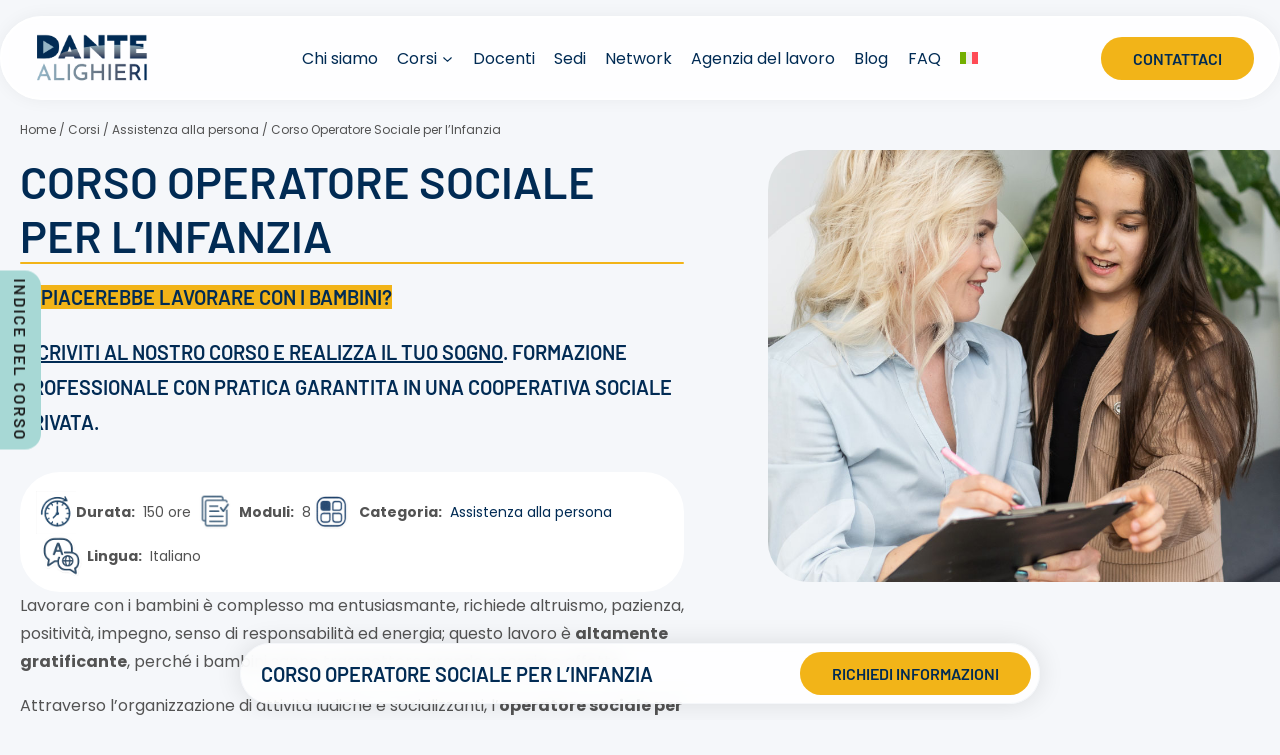

--- FILE ---
content_type: text/html; charset=UTF-8
request_url: https://www.didatticagenzialighieri.it/corso-di-operatore-sociale-infanzia/
body_size: 64750
content:
<!doctype html>
<html lang="it-IT" class="no-js"  >
<head>
	<meta charset="UTF-8">
	<meta name="viewport" content="width=device-width, initial-scale=1, minimum-scale=1">
	<meta name='robots' content='index, follow, max-image-preview:large, max-snippet:-1, max-video-preview:-1' />
	<style>img:is([sizes="auto" i], [sizes^="auto," i]) { contain-intrinsic-size: 3000px 1500px }</style>
	
<!-- Google Tag Manager for WordPress by gtm4wp.com -->
<script data-cfasync="false" data-pagespeed-no-defer>
	var gtm4wp_datalayer_name = "dataLayer";
	var dataLayer = dataLayer || [];
</script>
<!-- End Google Tag Manager for WordPress by gtm4wp.com -->
	<!-- This site is optimized with the Yoast SEO plugin v26.6 - https://yoast.com/wordpress/plugins/seo/ -->
	<title>Corso di Operatore Sociale per l&#039;Infanzia Con Pratica Garantita</title>
	<meta name="description" content="Corso di Operatore Sociale infanzia. Ti piacerebbe lavorare a contatto con i bambini? Vorresti lavorare in un asilo nido? Scopri di più!" />
	<link rel="canonical" href="https://www.didatticagenzialighieri.it/corso-di-operatore-sociale-infanzia/" />
	<meta property="og:locale" content="it_IT" />
	<meta property="og:type" content="article" />
	<meta property="og:title" content="Corso di Operatore Sociale per l&#039;Infanzia Con Pratica Garantita" />
	<meta property="og:description" content="Corso di Operatore Sociale infanzia. Ti piacerebbe lavorare a contatto con i bambini? Vorresti lavorare in un asilo nido? Scopri di più!" />
	<meta property="og:url" content="https://www.didatticagenzialighieri.it/corso-di-operatore-sociale-infanzia/" />
	<meta property="og:site_name" content="Agenzia Formativa Dante Alighieri" />
	<meta property="article:modified_time" content="2025-10-27T15:54:02+00:00" />
	<meta property="og:image" content="https://www.didatticagenzialighieri.it/wp-content/uploads/2025/07/corso-operatore-sociale-per-linfanzia.webp" />
	<meta property="og:image:width" content="900" />
	<meta property="og:image:height" content="900" />
	<meta property="og:image:type" content="image/jpeg" />
	<meta name="twitter:card" content="summary_large_image" />
	<meta name="twitter:label1" content="Tempo di lettura stimato" />
	<meta name="twitter:data1" content="1 minuto" />
	<!-- / Yoast SEO plugin. -->


<script type='application/javascript'  id='pys-version-script'>console.log('PixelYourSite Free version 11.1.5.1');</script>
<link rel="alternate" type="application/rss+xml" title="Agenzia Formativa Dante Alighieri &raquo; Feed" href="https://www.didatticagenzialighieri.it/feed/" />
<link rel="alternate" type="application/rss+xml" title="Agenzia Formativa Dante Alighieri &raquo; Feed dei commenti" href="https://www.didatticagenzialighieri.it/comments/feed/" />
			<script>document.documentElement.classList.remove( 'no-js' );</script>
			<script>
window._wpemojiSettings = {"baseUrl":"https:\/\/s.w.org\/images\/core\/emoji\/16.0.1\/72x72\/","ext":".png","svgUrl":"https:\/\/s.w.org\/images\/core\/emoji\/16.0.1\/svg\/","svgExt":".svg","source":{"concatemoji":"https:\/\/www.didatticagenzialighieri.it\/wp-includes\/js\/wp-emoji-release.min.js?ver=57fe2ed4490f6f648d54cf21644d31a7"}};
/*! This file is auto-generated */
!function(s,n){var o,i,e;function c(e){try{var t={supportTests:e,timestamp:(new Date).valueOf()};sessionStorage.setItem(o,JSON.stringify(t))}catch(e){}}function p(e,t,n){e.clearRect(0,0,e.canvas.width,e.canvas.height),e.fillText(t,0,0);var t=new Uint32Array(e.getImageData(0,0,e.canvas.width,e.canvas.height).data),a=(e.clearRect(0,0,e.canvas.width,e.canvas.height),e.fillText(n,0,0),new Uint32Array(e.getImageData(0,0,e.canvas.width,e.canvas.height).data));return t.every(function(e,t){return e===a[t]})}function u(e,t){e.clearRect(0,0,e.canvas.width,e.canvas.height),e.fillText(t,0,0);for(var n=e.getImageData(16,16,1,1),a=0;a<n.data.length;a++)if(0!==n.data[a])return!1;return!0}function f(e,t,n,a){switch(t){case"flag":return n(e,"\ud83c\udff3\ufe0f\u200d\u26a7\ufe0f","\ud83c\udff3\ufe0f\u200b\u26a7\ufe0f")?!1:!n(e,"\ud83c\udde8\ud83c\uddf6","\ud83c\udde8\u200b\ud83c\uddf6")&&!n(e,"\ud83c\udff4\udb40\udc67\udb40\udc62\udb40\udc65\udb40\udc6e\udb40\udc67\udb40\udc7f","\ud83c\udff4\u200b\udb40\udc67\u200b\udb40\udc62\u200b\udb40\udc65\u200b\udb40\udc6e\u200b\udb40\udc67\u200b\udb40\udc7f");case"emoji":return!a(e,"\ud83e\udedf")}return!1}function g(e,t,n,a){var r="undefined"!=typeof WorkerGlobalScope&&self instanceof WorkerGlobalScope?new OffscreenCanvas(300,150):s.createElement("canvas"),o=r.getContext("2d",{willReadFrequently:!0}),i=(o.textBaseline="top",o.font="600 32px Arial",{});return e.forEach(function(e){i[e]=t(o,e,n,a)}),i}function t(e){var t=s.createElement("script");t.src=e,t.defer=!0,s.head.appendChild(t)}"undefined"!=typeof Promise&&(o="wpEmojiSettingsSupports",i=["flag","emoji"],n.supports={everything:!0,everythingExceptFlag:!0},e=new Promise(function(e){s.addEventListener("DOMContentLoaded",e,{once:!0})}),new Promise(function(t){var n=function(){try{var e=JSON.parse(sessionStorage.getItem(o));if("object"==typeof e&&"number"==typeof e.timestamp&&(new Date).valueOf()<e.timestamp+604800&&"object"==typeof e.supportTests)return e.supportTests}catch(e){}return null}();if(!n){if("undefined"!=typeof Worker&&"undefined"!=typeof OffscreenCanvas&&"undefined"!=typeof URL&&URL.createObjectURL&&"undefined"!=typeof Blob)try{var e="postMessage("+g.toString()+"("+[JSON.stringify(i),f.toString(),p.toString(),u.toString()].join(",")+"));",a=new Blob([e],{type:"text/javascript"}),r=new Worker(URL.createObjectURL(a),{name:"wpTestEmojiSupports"});return void(r.onmessage=function(e){c(n=e.data),r.terminate(),t(n)})}catch(e){}c(n=g(i,f,p,u))}t(n)}).then(function(e){for(var t in e)n.supports[t]=e[t],n.supports.everything=n.supports.everything&&n.supports[t],"flag"!==t&&(n.supports.everythingExceptFlag=n.supports.everythingExceptFlag&&n.supports[t]);n.supports.everythingExceptFlag=n.supports.everythingExceptFlag&&!n.supports.flag,n.DOMReady=!1,n.readyCallback=function(){n.DOMReady=!0}}).then(function(){return e}).then(function(){var e;n.supports.everything||(n.readyCallback(),(e=n.source||{}).concatemoji?t(e.concatemoji):e.wpemoji&&e.twemoji&&(t(e.twemoji),t(e.wpemoji)))}))}((window,document),window._wpemojiSettings);
</script>
<style id='wp-emoji-styles-inline-css'>

	img.wp-smiley, img.emoji {
		display: inline !important;
		border: none !important;
		box-shadow: none !important;
		height: 1em !important;
		width: 1em !important;
		margin: 0 0.07em !important;
		vertical-align: -0.1em !important;
		background: none !important;
		padding: 0 !important;
	}
</style>
<link rel='stylesheet' id='agile-store-locator-init-css' href='https://www.didatticagenzialighieri.it/wp-content/plugins/agile-store-locator/public/css/init.css?ver=4.11.19' media='all' />
<link rel='stylesheet' id='contact-form-7-css' href='https://www.didatticagenzialighieri.it/wp-content/plugins/contact-form-7/includes/css/styles.css?ver=6.1.4' media='all' />
<link rel='stylesheet' id='wpml-legacy-horizontal-list-0-css' href='https://www.didatticagenzialighieri.it/wp-content/plugins/sitepress-multilingual-cms/templates/language-switchers/legacy-list-horizontal/style.min.css?ver=1' media='all' />
<link rel='stylesheet' id='wpml-menu-item-0-css' href='https://www.didatticagenzialighieri.it/wp-content/plugins/sitepress-multilingual-cms/templates/language-switchers/menu-item/style.min.css?ver=1' media='all' />
<link rel='stylesheet' id='cmplz-general-css' href='https://www.didatticagenzialighieri.it/wp-content/plugins/complianz-gdpr-premium/assets/css/cookieblocker.min.css?ver=1762185313' media='all' />
<link rel='stylesheet' id='child-theme-css' href='https://www.didatticagenzialighieri.it/wp-content/themes/kadence-child/style.css?ver=1.2.2' media='all' />
<link rel='stylesheet' id='form-css-css' href='https://www.didatticagenzialighieri.it/wp-content/themes/kadence-child/form.css?ver=1.2.2' media='all' />
<link rel='stylesheet' id='kadence-global-css' href='https://www.didatticagenzialighieri.it/wp-content/themes/kadence/assets/css/global.min.css?ver=1.3.6' media='all' />
<style id='kadence-global-inline-css'>
/* Kadence Base CSS */
:root{--global-palette1:#012b54;--global-palette2:#f2b418;--global-palette3:#1a1a1a;--global-palette4:#535353;--global-palette5:#535353;--global-palette6:#8fa1b7;--global-palette7:#f5f7fa;--global-palette8:#f5f7fa;--global-palette9:#ffffff;--global-palette9rgb:255, 255, 255;--global-palette-highlight:var(--global-palette1);--global-palette-highlight-alt:var(--global-palette2);--global-palette-highlight-alt2:var(--global-palette9);--global-palette-btn-bg:var(--global-palette2);--global-palette-btn-bg-hover:var(--global-palette1);--global-palette-btn:var(--global-palette1);--global-palette-btn-hover:var(--global-palette9);--global-body-font-family:Poppins, sans-serif;--global-heading-font-family:Barlow, sans-serif;--global-primary-nav-font-family:inherit;--global-fallback-font:sans-serif;--global-display-fallback-font:sans-serif;--global-content-width:1400px;--global-content-wide-width:calc(1400px + 230px);--global-content-narrow-width:842px;--global-content-edge-padding:1.5rem;--global-content-boxed-padding:2rem;--global-calc-content-width:calc(1400px - var(--global-content-edge-padding) - var(--global-content-edge-padding) );--wp--style--global--content-size:var(--global-calc-content-width);}.wp-site-blocks{--global-vw:calc( 100vw - ( 0.5 * var(--scrollbar-offset)));}body{background:var(--global-palette8);}body, input, select, optgroup, textarea{font-style:normal;font-weight:normal;font-size:16px;line-height:1.6;font-family:var(--global-body-font-family);color:var(--global-palette4);}.content-bg, body.content-style-unboxed .site{background:var(--global-palette8);}h1,h2,h3,h4,h5,h6{font-family:var(--global-heading-font-family);}h1{font-style:normal;font-weight:600;font-size:32px;line-height:1.5;text-transform:uppercase;color:var(--global-palette1);}h2{font-style:normal;font-weight:600;font-size:28px;line-height:1.5;text-transform:uppercase;color:var(--global-palette1);}h3{font-style:normal;font-weight:600;font-size:24px;line-height:1.5;text-transform:uppercase;color:var(--global-palette1);}h4{font-style:normal;font-weight:600;font-size:22px;line-height:1.5;text-transform:uppercase;color:var(--global-palette1);}h5{font-style:normal;font-weight:600;font-size:20px;line-height:1.5;text-transform:uppercase;color:var(--global-palette1);}h6{font-style:normal;font-weight:600;font-size:18px;line-height:1.5;text-transform:uppercase;color:var(--global-palette1);}.entry-hero .kadence-breadcrumbs{max-width:1400px;}.site-container, .site-header-row-layout-contained, .site-footer-row-layout-contained, .entry-hero-layout-contained, .comments-area, .alignfull > .wp-block-cover__inner-container, .alignwide > .wp-block-cover__inner-container{max-width:var(--global-content-width);}.content-width-narrow .content-container.site-container, .content-width-narrow .hero-container.site-container{max-width:var(--global-content-narrow-width);}@media all and (min-width: 1630px){.wp-site-blocks .content-container  .alignwide{margin-left:-115px;margin-right:-115px;width:unset;max-width:unset;}}@media all and (min-width: 1102px){.content-width-narrow .wp-site-blocks .content-container .alignwide{margin-left:-130px;margin-right:-130px;width:unset;max-width:unset;}}.content-style-boxed .wp-site-blocks .entry-content .alignwide{margin-left:calc( -1 * var( --global-content-boxed-padding ) );margin-right:calc( -1 * var( --global-content-boxed-padding ) );}.content-area{margin-top:5rem;margin-bottom:5rem;}@media all and (max-width: 1024px){.content-area{margin-top:3rem;margin-bottom:3rem;}}@media all and (max-width: 767px){.content-area{margin-top:2rem;margin-bottom:2rem;}}@media all and (max-width: 1024px){:root{--global-content-boxed-padding:2rem;}}@media all and (max-width: 767px){:root{--global-content-boxed-padding:1.5rem;}}.entry-content-wrap{padding:2rem;}@media all and (max-width: 1024px){.entry-content-wrap{padding:2rem;}}@media all and (max-width: 767px){.entry-content-wrap{padding:1.5rem;}}.entry.single-entry{box-shadow:0px 15px 15px -10px rgba(0,0,0,0.05);}.entry.loop-entry{box-shadow:0px 15px 15px -10px rgba(0,0,0,0.05);}.loop-entry .entry-content-wrap{padding:2rem;}@media all and (max-width: 1024px){.loop-entry .entry-content-wrap{padding:2rem;}}@media all and (max-width: 767px){.loop-entry .entry-content-wrap{padding:1.5rem;}}button, .button, .wp-block-button__link, input[type="button"], input[type="reset"], input[type="submit"], .fl-button, .elementor-button-wrapper .elementor-button, .wc-block-components-checkout-place-order-button, .wc-block-cart__submit{font-style:normal;font-weight:600;font-family:Barlow, sans-serif;text-transform:uppercase;border-radius:50px;border:0px none currentColor;box-shadow:0px 0px 0px -7px rgba(0,0,0,0);}button:hover, button:focus, button:active, .button:hover, .button:focus, .button:active, .wp-block-button__link:hover, .wp-block-button__link:focus, .wp-block-button__link:active, input[type="button"]:hover, input[type="button"]:focus, input[type="button"]:active, input[type="reset"]:hover, input[type="reset"]:focus, input[type="reset"]:active, input[type="submit"]:hover, input[type="submit"]:focus, input[type="submit"]:active, .elementor-button-wrapper .elementor-button:hover, .elementor-button-wrapper .elementor-button:focus, .elementor-button-wrapper .elementor-button:active, .wc-block-cart__submit:hover{box-shadow:0px 15px 25px -7px rgba(0,0,0,0);}.kb-button.kb-btn-global-outline.kb-btn-global-inherit{padding-top:calc(px - 2px);padding-right:calc(px - 2px);padding-bottom:calc(px - 2px);padding-left:calc(px - 2px);}@media all and (min-width: 1025px){.transparent-header .entry-hero .entry-hero-container-inner{padding-top:80px;}}@media all and (max-width: 1024px){.mobile-transparent-header .entry-hero .entry-hero-container-inner{padding-top:80px;}}@media all and (max-width: 767px){.mobile-transparent-header .entry-hero .entry-hero-container-inner{padding-top:80px;}}#kt-scroll-up-reader, #kt-scroll-up{border:1px solid currentColor;border-radius:9rem 9rem 9rem 9rem;color:var(--global-palette9);background:var(--global-palette2);border-color:var(--global-palette9);bottom:30px;font-size:1.2em;padding:0.4em 0.4em 0.4em 0.4em;}#kt-scroll-up-reader.scroll-up-side-right, #kt-scroll-up.scroll-up-side-right{right:30px;}#kt-scroll-up-reader.scroll-up-side-left, #kt-scroll-up.scroll-up-side-left{left:30px;}.entry-author-style-center{padding-top:var(--global-md-spacing);border-top:1px solid var(--global-gray-500);}.entry-author-style-center .entry-author-avatar, .entry-meta .author-avatar{display:none;}.entry-author-style-normal .entry-author-profile{padding-left:0px;}#comments .comment-meta{margin-left:0px;}
/* Kadence Header CSS */
@media all and (max-width: 1024px){.mobile-transparent-header #masthead{position:absolute;left:0px;right:0px;z-index:100;}.kadence-scrollbar-fixer.mobile-transparent-header #masthead{right:var(--scrollbar-offset,0);}.mobile-transparent-header #masthead, .mobile-transparent-header .site-top-header-wrap .site-header-row-container-inner, .mobile-transparent-header .site-main-header-wrap .site-header-row-container-inner, .mobile-transparent-header .site-bottom-header-wrap .site-header-row-container-inner{background:transparent;}.site-header-row-tablet-layout-fullwidth, .site-header-row-tablet-layout-standard{padding:0px;}}@media all and (min-width: 1025px){.transparent-header #masthead{position:absolute;left:0px;right:0px;z-index:100;}.transparent-header.kadence-scrollbar-fixer #masthead{right:var(--scrollbar-offset,0);}.transparent-header #masthead, .transparent-header .site-top-header-wrap .site-header-row-container-inner, .transparent-header .site-main-header-wrap .site-header-row-container-inner, .transparent-header .site-bottom-header-wrap .site-header-row-container-inner{background:transparent;}}.site-branding a.brand img{max-width:130px;}.site-branding a.brand img.svg-logo-image{width:130px;}@media all and (max-width: 1024px){.site-branding a.brand img{max-width:100px;}.site-branding a.brand img.svg-logo-image{width:100px;}}@media all and (max-width: 767px){.site-branding a.brand img{max-width:100px;}.site-branding a.brand img.svg-logo-image{width:100px;}}.site-branding{padding:0px 0px 0px 0px;}@media all and (max-width: 767px){.site-branding{padding:0px 0px 0px 0px;}}#masthead, #masthead .kadence-sticky-header.item-is-fixed:not(.item-at-start):not(.site-header-row-container):not(.site-main-header-wrap), #masthead .kadence-sticky-header.item-is-fixed:not(.item-at-start) > .site-header-row-container-inner{background:rgba(255,255,255,0);}.site-main-header-inner-wrap{min-height:80px;}.header-navigation[class*="header-navigation-style-underline"] .header-menu-container.primary-menu-container>ul>li>a:after{width:calc( 100% - 1.2em);}.main-navigation .primary-menu-container > ul > li.menu-item > a{padding-left:calc(1.2em / 2);padding-right:calc(1.2em / 2);padding-top:0.6em;padding-bottom:0.6em;color:var(--global-palette1);}.main-navigation .primary-menu-container > ul > li.menu-item .dropdown-nav-special-toggle{right:calc(1.2em / 2);}.main-navigation .primary-menu-container > ul > li.menu-item > a:hover{color:var(--global-palette6);}
					.header-navigation[class*="header-navigation-style-underline"] .header-menu-container.primary-menu-container>ul>li.current-menu-ancestor>a:after,
					.header-navigation[class*="header-navigation-style-underline"] .header-menu-container.primary-menu-container>ul>li.current-page-parent>a:after,
					.header-navigation[class*="header-navigation-style-underline"] .header-menu-container.primary-menu-container>ul>li.current-product-ancestor>a:after
				{transform:scale(1, 1) translate(50%, 0);}
					.main-navigation .primary-menu-container > ul > li.menu-item.current-menu-item > a, 
					.main-navigation .primary-menu-container > ul > li.menu-item.current-menu-ancestor > a, 
					.main-navigation .primary-menu-container > ul > li.menu-item.current-page-parent > a,
					.main-navigation .primary-menu-container > ul > li.menu-item.current-product-ancestor > a
				{color:var(--global-palette6);}.header-navigation .header-menu-container ul ul.sub-menu, .header-navigation .header-menu-container ul ul.submenu{background:var(--global-palette9);box-shadow:0px 2px 13px 0px rgba(0,0,0,0.1);}.header-navigation .header-menu-container ul ul li.menu-item, .header-menu-container ul.menu > li.kadence-menu-mega-enabled > ul > li.menu-item > a{border-bottom:1px solid var(--global-palette6);}.header-navigation .header-menu-container ul ul li.menu-item > a{width:240px;padding-top:1em;padding-bottom:1em;color:var(--global-palette1);font-style:normal;font-size:14px;}.header-navigation .header-menu-container ul ul li.menu-item > a:hover{color:var(--global-palette9);background:var(--global-palette1);}.header-navigation .header-menu-container ul ul li.menu-item.current-menu-item > a{color:var(--global-palette9);background:var(--global-palette1);}.mobile-toggle-open-container .menu-toggle-open, .mobile-toggle-open-container .menu-toggle-open:focus{color:var(--global-palette5);padding:0.4em 0.4em 0.4em 0.4em;font-size:14px;}.mobile-toggle-open-container .menu-toggle-open.menu-toggle-style-bordered{border:1px solid currentColor;}.mobile-toggle-open-container .menu-toggle-open .menu-toggle-icon{font-size:32px;}.mobile-toggle-open-container .menu-toggle-open:hover, .mobile-toggle-open-container .menu-toggle-open:focus-visible{color:var(--global-palette-highlight);}.mobile-navigation ul li{font-size:14px;}.mobile-navigation ul li a{padding-top:1em;padding-bottom:1em;}.mobile-navigation ul li > a, .mobile-navigation ul li.menu-item-has-children > .drawer-nav-drop-wrap{color:var(--global-palette8);}.mobile-navigation ul li.current-menu-item > a, .mobile-navigation ul li.current-menu-item.menu-item-has-children > .drawer-nav-drop-wrap{color:var(--global-palette-highlight);}.mobile-navigation ul li.menu-item-has-children .drawer-nav-drop-wrap, .mobile-navigation ul li:not(.menu-item-has-children) a{border-bottom:1px solid rgba(255,255,255,0.1);}.mobile-navigation:not(.drawer-navigation-parent-toggle-true) ul li.menu-item-has-children .drawer-nav-drop-wrap button{border-left:1px solid rgba(255,255,255,0.1);}#mobile-drawer .drawer-inner, #mobile-drawer.popup-drawer-layout-fullwidth.popup-drawer-animation-slice .pop-portion-bg, #mobile-drawer.popup-drawer-layout-fullwidth.popup-drawer-animation-slice.pop-animated.show-drawer .drawer-inner{background:var(--global-palette8);}#mobile-drawer .drawer-header .drawer-toggle{padding:0.5em 0.5em 0.5em 0.5em;font-size:24px;}#mobile-drawer .drawer-header .drawer-toggle, #mobile-drawer .drawer-header .drawer-toggle:focus{color:var(--global-palette2);background:var(--global-palette1);}#main-header .header-button{font-style:normal;font-size:16px;border:2px none transparent;box-shadow:0px 0px 0px -7px rgba(0,0,0,0);}#main-header .header-button:hover{background:var(--global-palette1);box-shadow:0px 15px 25px -7px rgba(0,0,0,0.1);}
/* Kadence Footer CSS */
.site-bottom-footer-inner-wrap{padding-top:30px;padding-bottom:30px;grid-column-gap:30px;}.site-bottom-footer-inner-wrap .widget{margin-bottom:30px;}.site-bottom-footer-inner-wrap .site-footer-section:not(:last-child):after{right:calc(-30px / 2);}
/* Kadence Pro Header CSS */
.header-navigation-dropdown-direction-left ul ul.submenu, .header-navigation-dropdown-direction-left ul ul.sub-menu{right:0px;left:auto;}.rtl .header-navigation-dropdown-direction-right ul ul.submenu, .rtl .header-navigation-dropdown-direction-right ul ul.sub-menu{left:0px;right:auto;}.header-account-button .nav-drop-title-wrap > .kadence-svg-iconset, .header-account-button > .kadence-svg-iconset{font-size:1.2em;}.site-header-item .header-account-button .nav-drop-title-wrap, .site-header-item .header-account-wrap > .header-account-button{display:flex;align-items:center;}.header-account-style-icon_label .header-account-label{padding-left:5px;}.header-account-style-label_icon .header-account-label{padding-right:5px;}.site-header-item .header-account-wrap .header-account-button{text-decoration:none;box-shadow:none;color:inherit;background:transparent;padding:0.6em 0em 0.6em 0em;}.header-mobile-account-wrap .header-account-button .nav-drop-title-wrap > .kadence-svg-iconset, .header-mobile-account-wrap .header-account-button > .kadence-svg-iconset{font-size:1.2em;}.header-mobile-account-wrap .header-account-button .nav-drop-title-wrap, .header-mobile-account-wrap > .header-account-button{display:flex;align-items:center;}.header-mobile-account-wrap.header-account-style-icon_label .header-account-label{padding-left:5px;}.header-mobile-account-wrap.header-account-style-label_icon .header-account-label{padding-right:5px;}.header-mobile-account-wrap .header-account-button{text-decoration:none;box-shadow:none;color:inherit;background:transparent;padding:0.6em 0em 0.6em 0em;}#login-drawer .drawer-inner .drawer-content{display:flex;justify-content:center;align-items:center;position:absolute;top:0px;bottom:0px;left:0px;right:0px;padding:0px;}#loginform p label{display:block;}#login-drawer #loginform{width:100%;}#login-drawer #loginform input{width:100%;}#login-drawer #loginform input[type="checkbox"]{width:auto;}#login-drawer .drawer-inner .drawer-header{position:relative;z-index:100;}#login-drawer .drawer-content_inner.widget_login_form_inner{padding:2em;width:100%;max-width:350px;border-radius:.25rem;background:var(--global-palette9);color:var(--global-palette4);}#login-drawer .lost_password a{color:var(--global-palette6);}#login-drawer .lost_password, #login-drawer .register-field{text-align:center;}#login-drawer .widget_login_form_inner p{margin-top:1.2em;margin-bottom:0em;}#login-drawer .widget_login_form_inner p:first-child{margin-top:0em;}#login-drawer .widget_login_form_inner label{margin-bottom:0.5em;}#login-drawer hr.register-divider{margin:1.2em 0;border-width:1px;}#login-drawer .register-field{font-size:90%;}@media all and (min-width: 1025px){#login-drawer hr.register-divider.hide-desktop{display:none;}#login-drawer p.register-field.hide-desktop{display:none;}}@media all and (max-width: 1024px){#login-drawer hr.register-divider.hide-mobile{display:none;}#login-drawer p.register-field.hide-mobile{display:none;}}@media all and (max-width: 767px){#login-drawer hr.register-divider.hide-mobile{display:none;}#login-drawer p.register-field.hide-mobile{display:none;}}.tertiary-navigation .tertiary-menu-container > ul > li.menu-item > a{padding-left:calc(1.2em / 2);padding-right:calc(1.2em / 2);padding-top:0.6em;padding-bottom:0.6em;color:var(--global-palette5);}.tertiary-navigation .tertiary-menu-container > ul > li.menu-item > a:hover{color:var(--global-palette-highlight);}.tertiary-navigation .tertiary-menu-container > ul > li.menu-item.current-menu-item > a{color:var(--global-palette3);}.header-navigation[class*="header-navigation-style-underline"] .header-menu-container.tertiary-menu-container>ul>li>a:after{width:calc( 100% - 1.2em);}.quaternary-navigation .quaternary-menu-container > ul > li.menu-item > a{padding-left:calc(1.2em / 2);padding-right:calc(1.2em / 2);padding-top:0.6em;padding-bottom:0.6em;color:var(--global-palette5);}.quaternary-navigation .quaternary-menu-container > ul > li.menu-item > a:hover{color:var(--global-palette-highlight);}.quaternary-navigation .quaternary-menu-container > ul > li.menu-item.current-menu-item > a{color:var(--global-palette3);}.header-navigation[class*="header-navigation-style-underline"] .header-menu-container.quaternary-menu-container>ul>li>a:after{width:calc( 100% - 1.2em);}#main-header .header-divider{border-right:1px solid var(--global-palette6);height:50%;}#main-header .header-divider2{border-right:1px solid var(--global-palette6);height:50%;}#main-header .header-divider3{border-right:1px solid var(--global-palette6);height:50%;}#mobile-header .header-mobile-divider, #mobile-drawer .header-mobile-divider{border-right:1px solid var(--global-palette6);height:50%;}#mobile-drawer .header-mobile-divider{border-top:1px solid var(--global-palette6);width:50%;}#mobile-header .header-mobile-divider2{border-right:1px solid var(--global-palette6);height:50%;}#mobile-drawer .header-mobile-divider2{border-top:1px solid var(--global-palette6);width:50%;}.header-item-search-bar form ::-webkit-input-placeholder{color:currentColor;opacity:0.5;}.header-item-search-bar form ::placeholder{color:currentColor;opacity:0.5;}.header-search-bar form{max-width:100%;width:240px;}.header-mobile-search-bar form{max-width:calc(100vw - var(--global-sm-spacing) - var(--global-sm-spacing));width:240px;}.header-widget-lstyle-normal .header-widget-area-inner a:not(.button){text-decoration:underline;}.element-contact-inner-wrap{display:flex;flex-wrap:wrap;align-items:center;margin-top:-0.6em;margin-left:calc(-0.6em / 2);margin-right:calc(-0.6em / 2);}.element-contact-inner-wrap .header-contact-item{display:inline-flex;flex-wrap:wrap;align-items:center;margin-top:0.6em;margin-left:calc(0.6em / 2);margin-right:calc(0.6em / 2);}.element-contact-inner-wrap .header-contact-item .kadence-svg-iconset{font-size:1em;}.header-contact-item img{display:inline-block;}.header-contact-item .contact-label{margin-left:0.3em;}.rtl .header-contact-item .contact-label{margin-right:0.3em;margin-left:0px;}.header-mobile-contact-wrap .element-contact-inner-wrap{display:flex;flex-wrap:wrap;align-items:center;margin-top:-0.6em;margin-left:calc(-0.6em / 2);margin-right:calc(-0.6em / 2);}.header-mobile-contact-wrap .element-contact-inner-wrap .header-contact-item{display:inline-flex;flex-wrap:wrap;align-items:center;margin-top:0.6em;margin-left:calc(0.6em / 2);margin-right:calc(0.6em / 2);}.header-mobile-contact-wrap .element-contact-inner-wrap .header-contact-item .kadence-svg-iconset{font-size:1em;}#main-header .header-button2{box-shadow:0px 0px 0px -7px rgba(0,0,0,0);}#main-header .header-button2:hover{box-shadow:0px 15px 25px -7px rgba(0,0,0,0.1);}.mobile-header-button2-wrap .mobile-header-button-inner-wrap .mobile-header-button2{border:2px none transparent;box-shadow:0px 0px 0px -7px rgba(0,0,0,0);}.mobile-header-button2-wrap .mobile-header-button-inner-wrap .mobile-header-button2:hover{box-shadow:0px 15px 25px -7px rgba(0,0,0,0.1);}#widget-drawer.popup-drawer-layout-fullwidth .drawer-content .header-widget2, #widget-drawer.popup-drawer-layout-sidepanel .drawer-inner{max-width:400px;}#widget-drawer.popup-drawer-layout-fullwidth .drawer-content .header-widget2{margin:0 auto;}.widget-toggle-open{display:flex;align-items:center;background:transparent;box-shadow:none;}.widget-toggle-open:hover, .widget-toggle-open:focus{border-color:currentColor;background:transparent;box-shadow:none;}.widget-toggle-open .widget-toggle-icon{display:flex;}.widget-toggle-open .widget-toggle-label{padding-right:5px;}.rtl .widget-toggle-open .widget-toggle-label{padding-left:5px;padding-right:0px;}.widget-toggle-open .widget-toggle-label:empty, .rtl .widget-toggle-open .widget-toggle-label:empty{padding-right:0px;padding-left:0px;}.widget-toggle-open-container .widget-toggle-open{color:var(--global-palette5);padding:0.4em 0.6em 0.4em 0.6em;font-size:14px;}.widget-toggle-open-container .widget-toggle-open.widget-toggle-style-bordered{border:1px solid currentColor;}.widget-toggle-open-container .widget-toggle-open .widget-toggle-icon{font-size:20px;}.widget-toggle-open-container .widget-toggle-open:hover, .widget-toggle-open-container .widget-toggle-open:focus{color:var(--global-palette-highlight);}#widget-drawer .header-widget-2style-normal a:not(.button){text-decoration:underline;}#widget-drawer .header-widget-2style-plain a:not(.button){text-decoration:none;}#widget-drawer .header-widget2 .widget-title{color:var(--global-palette9);}#widget-drawer .header-widget2{color:var(--global-palette8);}#widget-drawer .header-widget2 a:not(.button), #widget-drawer .header-widget2 .drawer-sub-toggle{color:var(--global-palette8);}#widget-drawer .header-widget2 a:not(.button):hover, #widget-drawer .header-widget2 .drawer-sub-toggle:hover{color:var(--global-palette9);}#mobile-secondary-site-navigation ul li{font-size:14px;}#mobile-secondary-site-navigation ul li a{padding-top:1em;padding-bottom:1em;}#mobile-secondary-site-navigation ul li > a, #mobile-secondary-site-navigation ul li.menu-item-has-children > .drawer-nav-drop-wrap{color:var(--global-palette8);}#mobile-secondary-site-navigation ul li.current-menu-item > a, #mobile-secondary-site-navigation ul li.current-menu-item.menu-item-has-children > .drawer-nav-drop-wrap{color:var(--global-palette-highlight);}#mobile-secondary-site-navigation ul li.menu-item-has-children .drawer-nav-drop-wrap, #mobile-secondary-site-navigation ul li:not(.menu-item-has-children) a{border-bottom:1px solid rgba(255,255,255,0.1);}#mobile-secondary-site-navigation:not(.drawer-navigation-parent-toggle-true) ul li.menu-item-has-children .drawer-nav-drop-wrap button{border-left:1px solid rgba(255,255,255,0.1);}
</style>
<link rel='stylesheet' id='kadence-header-css' href='https://www.didatticagenzialighieri.it/wp-content/themes/kadence/assets/css/header.min.css?ver=1.3.6' media='all' />
<link rel='stylesheet' id='kadence-content-css' href='https://www.didatticagenzialighieri.it/wp-content/themes/kadence/assets/css/content.min.css?ver=1.3.6' media='all' />
<link rel='stylesheet' id='kadence-related-posts-css' href='https://www.didatticagenzialighieri.it/wp-content/themes/kadence/assets/css/related-posts.min.css?ver=1.3.6' media='all' />
<link rel='stylesheet' id='kad-splide-css' href='https://www.didatticagenzialighieri.it/wp-content/themes/kadence/assets/css/kadence-splide.min.css?ver=1.3.6' media='all' />
<link rel='stylesheet' id='kadence-footer-css' href='https://www.didatticagenzialighieri.it/wp-content/themes/kadence/assets/css/footer.min.css?ver=1.3.6' media='all' />
<link rel='stylesheet' id='menu-addons-css' href='https://www.didatticagenzialighieri.it/wp-content/plugins/kadence-pro/dist/mega-menu/menu-addon.css?ver=1.1.16' media='all' />
<link rel='stylesheet' id='uacf7-frontend-style-css' href='https://www.didatticagenzialighieri.it/wp-content/plugins/ultimate-addons-for-contact-form-7/assets/css/uacf7-frontend.css?ver=57fe2ed4490f6f648d54cf21644d31a7' media='all' />
<link rel='stylesheet' id='uacf7-form-style-css' href='https://www.didatticagenzialighieri.it/wp-content/plugins/ultimate-addons-for-contact-form-7/assets/css/form-style.css?ver=57fe2ed4490f6f648d54cf21644d31a7' media='all' />
<link rel='stylesheet' id='submission_id_public_css-css' href='https://www.didatticagenzialighieri.it/wp-content/plugins/ultimate-addons-for-contact-form-7/addons/submission-id/assets/public/css/public-submission-id.css?ver=UAFC7_VERSION' media='1' />
<style id='block-visibility-screen-size-styles-inline-css'>
/* Large screens (desktops, 992px and up) */
@media ( min-width: 992px ) {
	.block-visibility-hide-large-screen {
		display: none !important;
	}
}

/* Medium screens (tablets, between 768px and 992px) */
@media ( min-width: 768px ) and ( max-width: 991.98px ) {
	.block-visibility-hide-medium-screen {
		display: none !important;
	}
}

/* Small screens (mobile devices, less than 768px) */
@media ( max-width: 767.98px ) {
	.block-visibility-hide-small-screen {
		display: none !important;
	}
}
</style>
<script id="wpml-cookie-js-extra">
var wpml_cookies = {"wp-wpml_current_language":{"value":"it","expires":1,"path":"\/"}};
var wpml_cookies = {"wp-wpml_current_language":{"value":"it","expires":1,"path":"\/"}};
</script>
<script src="https://www.didatticagenzialighieri.it/wp-content/plugins/sitepress-multilingual-cms/res/js/cookies/language-cookie.js?ver=486900" id="wpml-cookie-js" defer data-wp-strategy="defer"></script>
<script id="jquery-core-js-extra">
var pysFacebookRest = {"restApiUrl":"https:\/\/www.didatticagenzialighieri.it\/wp-json\/pys-facebook\/v1\/event","debug":""};
</script>
<script src="https://www.didatticagenzialighieri.it/wp-includes/js/jquery/jquery.min.js?ver=3.7.1" id="jquery-core-js"></script>
<script src="https://www.didatticagenzialighieri.it/wp-includes/js/jquery/jquery-migrate.min.js?ver=3.4.1" id="jquery-migrate-js"></script>
<script src="https://www.didatticagenzialighieri.it/wp-content/themes/kadence-child/assets/js/cf7-event.js?ver=57fe2ed4490f6f648d54cf21644d31a7" id="dz-script-cf7-event-js"></script>
<script type="text/plain" data-service="facebook" data-category="marketing" data-cmplz-src="https://www.didatticagenzialighieri.it/wp-content/plugins/pixelyoursite/dist/scripts/jquery.bind-first-0.2.3.min.js?ver=0.2.3" id="jquery-bind-first-js"></script>
<script type="text/plain" data-service="facebook" data-category="marketing" data-cmplz-src="https://www.didatticagenzialighieri.it/wp-content/plugins/pixelyoursite/dist/scripts/js.cookie-2.1.3.min.js?ver=2.1.3" id="js-cookie-pys-js"></script>
<script type="text/plain" data-service="facebook" data-category="marketing" data-cmplz-src="https://www.didatticagenzialighieri.it/wp-content/plugins/pixelyoursite/dist/scripts/tld.min.js?ver=2.3.1" id="js-tld-js"></script>
<script type="text/plain" data-service="facebook" data-category="marketing" id="pys-js-extra">
var pysOptions = {"staticEvents":{"facebook":{"init_event":[{"delay":0,"type":"static","ajaxFire":false,"name":"PageView","pixelIds":["1315513735132630"],"eventID":"464045ca-40ff-4487-9d9f-c6061ee819f3","params":{"page_title":"Corso Operatore Sociale per l'Infanzia","post_type":"corsi","post_id":1403,"plugin":"PixelYourSite","user_role":"guest","event_url":"www.didatticagenzialighieri.it\/corso-di-operatore-sociale-infanzia\/"},"e_id":"init_event","ids":[],"hasTimeWindow":false,"timeWindow":0,"woo_order":"","edd_order":""}]}},"dynamicEvents":[],"triggerEvents":[],"triggerEventTypes":[],"facebook":{"pixelIds":["1315513735132630"],"advancedMatching":[],"advancedMatchingEnabled":true,"removeMetadata":true,"wooVariableAsSimple":false,"serverApiEnabled":true,"wooCRSendFromServer":false,"send_external_id":null,"enabled_medical":false,"do_not_track_medical_param":["event_url","post_title","page_title","landing_page","content_name","categories","category_name","tags"],"meta_ldu":false},"debug":"","siteUrl":"https:\/\/www.didatticagenzialighieri.it","ajaxUrl":"https:\/\/www.didatticagenzialighieri.it\/wp-admin\/admin-ajax.php","ajax_event":"bc279a0853","enable_remove_download_url_param":"1","cookie_duration":"7","last_visit_duration":"60","enable_success_send_form":"","ajaxForServerEvent":"1","ajaxForServerStaticEvent":"1","useSendBeacon":"1","send_external_id":"1","external_id_expire":"180","track_cookie_for_subdomains":"1","google_consent_mode":"1","gdpr":{"ajax_enabled":false,"all_disabled_by_api":false,"facebook_disabled_by_api":false,"analytics_disabled_by_api":false,"google_ads_disabled_by_api":false,"pinterest_disabled_by_api":false,"bing_disabled_by_api":false,"reddit_disabled_by_api":false,"externalID_disabled_by_api":false,"facebook_prior_consent_enabled":true,"analytics_prior_consent_enabled":true,"google_ads_prior_consent_enabled":null,"pinterest_prior_consent_enabled":true,"bing_prior_consent_enabled":true,"cookiebot_integration_enabled":false,"cookiebot_facebook_consent_category":"marketing","cookiebot_analytics_consent_category":"statistics","cookiebot_tiktok_consent_category":"marketing","cookiebot_google_ads_consent_category":"marketing","cookiebot_pinterest_consent_category":"marketing","cookiebot_bing_consent_category":"marketing","consent_magic_integration_enabled":false,"real_cookie_banner_integration_enabled":false,"cookie_notice_integration_enabled":false,"cookie_law_info_integration_enabled":false,"analytics_storage":{"enabled":true,"value":"granted","filter":false},"ad_storage":{"enabled":true,"value":"granted","filter":false},"ad_user_data":{"enabled":true,"value":"granted","filter":false},"ad_personalization":{"enabled":true,"value":"granted","filter":false}},"cookie":{"disabled_all_cookie":false,"disabled_start_session_cookie":false,"disabled_advanced_form_data_cookie":false,"disabled_landing_page_cookie":false,"disabled_first_visit_cookie":false,"disabled_trafficsource_cookie":false,"disabled_utmTerms_cookie":false,"disabled_utmId_cookie":false},"tracking_analytics":{"TrafficSource":"direct","TrafficLanding":"undefined","TrafficUtms":[],"TrafficUtmsId":[]},"GATags":{"ga_datalayer_type":"default","ga_datalayer_name":"dataLayerPYS"},"woo":{"enabled":false},"edd":{"enabled":false},"cache_bypass":"1767850704"};
</script>
<script type="text/plain" data-service="facebook" data-category="marketing" data-cmplz-src="https://www.didatticagenzialighieri.it/wp-content/plugins/pixelyoursite/dist/scripts/public.js?ver=11.1.5.1" id="pys-js"></script>
<link rel="https://api.w.org/" href="https://www.didatticagenzialighieri.it/wp-json/" /><link rel="alternate" title="JSON" type="application/json" href="https://www.didatticagenzialighieri.it/wp-json/wp/v2/corsi/1403" /><link rel="EditURI" type="application/rsd+xml" title="RSD" href="https://www.didatticagenzialighieri.it/xmlrpc.php?rsd" />

<link rel='shortlink' href='https://www.didatticagenzialighieri.it/?p=1403' />
<link rel="alternate" title="oEmbed (JSON)" type="application/json+oembed" href="https://www.didatticagenzialighieri.it/wp-json/oembed/1.0/embed?url=https%3A%2F%2Fwww.didatticagenzialighieri.it%2Fcorso-di-operatore-sociale-infanzia%2F" />
<link rel="alternate" title="oEmbed (XML)" type="text/xml+oembed" href="https://www.didatticagenzialighieri.it/wp-json/oembed/1.0/embed?url=https%3A%2F%2Fwww.didatticagenzialighieri.it%2Fcorso-di-operatore-sociale-infanzia%2F&#038;format=xml" />
<meta name="generator" content="WPML ver:4.8.6 stt:27;" />
<link rel="icon" type="image/png" href="/favicon-96x96.png" sizes="96x96" />
<link rel="icon" type="image/svg+xml" href="/favicon.svg" />
<link rel="shortcut icon" href="/favicon.ico" />
<link rel="apple-touch-icon" sizes="180x180" href="/apple-touch-icon.png" />
<meta name="apple-mobile-web-app-title" content="Didattica Agenzia Alighieri" />
<link rel="manifest" href="/site.webmanifest" />

<!-- TrustBox script -->
<script type="text/javascript" src="//widget.trustpilot.com/bootstrap/v5/tp.widget.bootstrap.min.js" async></script>
<!-- End TrustBox script -->    
    <script type="text/javascript">
        var ajaxurl = 'https://www.didatticagenzialighieri.it/wp-admin/admin-ajax.php';
    </script>
			<style>.cmplz-hidden {
					display: none !important;
				}</style>
<!-- Google Tag Manager for WordPress by gtm4wp.com -->
<!-- GTM Container placement set to automatic -->
<script data-cfasync="false" data-pagespeed-no-defer>
	var dataLayer_content = {"pagePostType":"corsi","pagePostType2":"single-corsi","pagePostAuthor":"Agenzia Formativa Dante Alighieri","pagePostTerms":{"categoria-corsi":["Assistenza alla persona"],"tag-corsi":["I più scelti"],"meta":{"sottotitolo":"Ti piacerebbe lavorare con i bambini?\r\n\r\nIscriviti al nostro corso e realizza il tuo sogno. Formazione professionale con pratica garantita in una cooperativa sociale privata.","immagine_corso_testata":"","durata_corso":"150 ore","numero_moduli":8,"lingua":"Italiano","corso_favorito":0,"docenti_vip":0,"video_corso":"","informazioni_generali":"\r\n \t150 ore di parte teorica\r\n \tMinimo 2 mesi di Parte Pratica\r\n \tGaranzia di profitto\r\n \tPossibilità di inserimenti formativi pratici in cooperative sociali private specializzate della propria zona di residenza.\r\n","sbocchi_lavorativi":"Sbocchi di lavoro nelle cooperative private che, a loro discrezione, possono valutare o meno candidature provenienti da formazione privata.\r\n\r\n \tCooperative sociali private\r\n","requisiti":"\r\n \tPer accedere alla selezione del corso operatore sociale per l’infanzia è richiesta la maggiore età\r\n \tBuona conoscenza della lingua italiana\r\n \tSana e robusta costituzione\r\n \tOttima predisposizione ai rapporti umani e interpersonali\r\n \tOttima predisposizione a lavorare a contatto con le persone\r\n \tÈ necessario aver assolto l’obbligo scolastico\r\n","programma_completo":8,"docenti":"a:4:{i:0;s:4:\"1406\";i:1;s:4:\"1408\";i:2;s:4:\"1410\";i:3;s:4:\"1412\";}","titolo_percentuale_corso":"","testo_percentuale_corso":"","citazione":"","shortcode_faq":"","programma_completo_0_titolo":"Parte generale","programma_completo_0_descrizione":"\r\n \tLe tappe fisiologiche della vita\r\n \tEtà anziana – realtà di assistenza\r\n \tAssistenza in cronicità\r\n \tNozioni sulle patologie intestinali, infettive e cardiovascolari\r\n \tNozioni sui farmaci\r\n \tNozioni di Primo Soccorso\r\n \tPillole di concetti sulla Sicurezza\r\n \tGuida alla comunicazione efficace\r\n \tLegislazione socio-sanitaria\r\n \tAnatomia\r\n \tFarmacologia\r\n","programma_completo_1_titolo":"Parte specifica infanzia","programma_completo_1_descrizione":"\r\n \tL’assistenza alla prima infanzia in Italia\r\n\r\n– Asili nido in passato e al giorno d’oggi\r\n– I rapporti dei genitori con il nido\r\n– I limiti della funzione sociale del nido in passato\r\n– La gerarchia del personale degli asili in passato\r\n– La politica nei nidi nel quadro della tutela delle lavoratrici madri: gli asili nidi aziendali\r\n\r\n \tLa funzione sociale e funzione educativa dell’asilo nido oggi\r\n\r\n– I diversi aspetti e problemi della funzione sociale del nido e la normativa regionale in materia\r\n– Aspetti e problemi della funzione educativa del nido e la risposta delle leggi regionali\r\n\r\n \tIgiene dell’ambiente e malattie\r\n\r\n– Fattori che alterano le condizioni di salute\r\n– Interventi per la difesa e la promozione della salute\r\n– L’educazione sanitaria e la promozione della salute nei primi tre anni di vita\r\n– Il ruolo degli operatori nei nidi: Indicazioni metodologiche; Osservazione; Ricerca azione\r\n– Malattie infettive\r\n– Malattie a diffusione prevalentemente aerea\r\n– Tetano\r\n– Malattie a contagio oro-fecale\r\n– Tossinfezioni alimentari da salmonelle\r\n– Intossicazioni da stafilococco\r\n\r\n \tAlimentazione\r\n\r\n– La funzione degli alimenti\r\n– Fabbisogno quantitativo e qualitativo della dieta: Proteine, Glucidi, Lipidi, Vitamine, Sali minerali, Acqua\r\n– Alimentazione nei primi tre anni di vita: Fabbisogni nutritivi; Composizione del latte umano e del latte vaccino; Allattamento al seno, misto ed artificiale; Divezzamento; Alimentazione al nido\r\n\r\n \tAccrescimento somatico\r\n\r\n– Fattori di accrescimento\r\n– Accrescimento post neonatale: statura, peso, evoluzione delle proporzioni dei vari segmenti corporei, accrescimento dei diversi organi e apparati, composizione del corpo\r\n– Valutazione dell’accrescimento somatico\r\n– Valutazione dello sviluppo\r\n\r\n \tIgiene personale del bambino\r\n\r\n– Igiene della pelle\r\n– Igiene del vestiario\r\n– Igiene dell’ambiente: microclima o clima degli ambienti confinati, ventilazione, riscaldamento, illuminazione\r\n\r\n \tBrevi cenni di Pronto Soccorso\r\n\r\n– Ferite\r\n– Emorragie\r\n– Epistassi\r\n– Avvelenamenti\r\n– Corpi estranei\r\n– Folgorazione\r\n– Colpo di sole\r\n– Punture\r\n– Contusioni\r\n– Distorsioni e lussazioni\r\n– Fratture\r\n– Svenimento\r\n– Annegamento\r\n– Asfissia\r\n\r\n \tParte legislativa: Nozioni elementari di diritto costituzionale\r\n\r\n– Principi fondamentali\r\n– Doveri e diritti dei cittadini","programma_completo_2_titolo":"Cenni di Psicologia infantile","programma_completo_2_descrizione":"\r\n \tPeriodo prenatale, Nascita e Periodo postnatale\r\n \tModelli di psicologia infantile: Un modello di psicologia oggettiva della Mahler; Lo sviluppo del Sé secondo Stern; Lo sviluppo affettivo di Bloch Il modello psicoanalitico dello sviluppo sessuale\r\n \tIl sonno e l’alimentazione\r\n \tL’aggressività e la socializzazione\r\n \tIl gioco\r\n \tIl linguaggio\r\n \tIl problema della globalizzazione e del multiculturalismo\r\n \tEtica e Deontologia: I diritti dei bambini\r\n","programma_completo_3_titolo":"Elementi di Comunicazione","programma_completo_3_descrizione":"\r\n \tIl lavoro educativo con il bambino con deficit visivo\r\n \tIl lavoro educativo con il bambino sordo\r\n \tIl lavoro educativo con il bambino con sindrome genetica\r\n \tIl lavoro educativo con il bambino con ritardo mentale\r\n \tIl lavoro educativo con il bambino con disturbi del linguaggio\r\n \tIl lavoro educativo con il bambino iperattivo e disturbi dell’attenzione\r\n \tIl lavoro educativo con il bambino con sindrome autistica\r\n","programma_completo_4_titolo":"Elementi di Psicologia","programma_completo_4_descrizione":"\r\n \tSviluppo della memoria\r\n \tSviluppo della conoscenza\r\n \tSviluppo del disegno infantile\r\n \tSviluppo della lettura e della scrittura\r\n \tSviluppo delle abilità numeriche\r\n \tSviluppo delle emozioni\r\n \tSviluppo dell’attaccamento\r\n \tSviluppo dei comportamenti sociali\r\n \tSviluppo della comunicazione verbale e non\r\n \tSviluppo morale\r\n","programma_completo_5_titolo":"Elementi di Psichiatria","programma_completo_5_descrizione":"\r\n \tNormalità e patologia\r\n\r\n– In termini evolutivi, psicopatologia è…\r\n– Modello vulnerabilità-stress nell’eziologia dei fenomeni psicopatologici\r\n\r\n \tI disturbi dell’attaccamento\r\n\r\n– Ontogenesi del sistema di attaccamento: periodi sensibili nel primo sviluppo\r\n– Modelli Operativi Interni (MOI)\r\n– Nosografia: il disturbo dell’attaccamento nei principali sistemi di classificazione diagnostica\r\n– Strange Situation Procedure (SSP) di Ainsworth\r\n– Configurazioni relativo-interazionali tra adulto e bambino\r\n– Le dipendenze patologiche\r\n– Paradigma dello still-face\r\n\r\n \tI disturbi dello sviluppo\r\n\r\n– Ritardi mentali\r\n– Disturbi pervasivi dello sviluppo (o disturbi dello spettro autistico)\r\n– Disturbi dell’attenzione con o senza iperattività\r\n– Disturbi specifici del linguaggio e della comunicazione\r\n– Disturbi della coordinazione motoria (o disprassie)\r\n– Disturbi specifici dell’apprendimento (o dislessie)\r\n– Comorbidità psicopatologica nei disturbi dello sviluppo\r\n\r\n \tI disturbi del comportamento alimentare\r\n \tI disturbi dell’accrescimento\r\n \tI disturbi depressivi\r\n \tIl trauma\r\n","programma_completo_6_titolo":"Elementi di Sociologia","programma_completo_6_descrizione":"\r\n \tProcessi cognitivi e ragionamento sociale (euristiche, bias, ecc.)\r\n \tImpressioni\r\n \tIl comportamento non verbale e le menzogne\r\n \tElementi di tipo universale e le emozioni di tipo primario\r\n \tComportamento prosociale\r\n","programma_completo_7_titolo":"Approfondimento: Aiutare i bulli","programma_completo_7_descrizione":"\r\n \tUn esserino di nome Bip\r\n \tCom’è la vita di un bambino che ha indurito il proprio cuore\r\n \tCom’è la vita dei bambini che scelgono la solitudine perché hanno subito una ferita\r\n \tBambini che hanno indurito il proprio cuore perché non sono riusciti a farsi amare da qualcuno\r\n \tBambini che hanno indurito il proprio cuore perché pensano di aver perso l’amore di un genitore a favore di qualcun altro\r\n \tBambini che hanno indurito il proprio cuore perché qualcuno che amavano disperatamente e di cui avevano bisogno è morto, li ha abbandonati o è stato lontano per troppo tempo\r\n \tBambini che hanno indurito il proprio cuore perché non sono riusciti a suscitare una reazione positiva in una persona importante\r\n \tBambini che induriscono il proprio cuore perché la maggior parte delle interazioni che sperimentano a casa e a scuola sono basate sul potere\r\n \tBambini che si comportano da bulli perché si sono sentiti terribilmente impotenti di fronte a qualche tipo di trauma\r\n \tBambini che hanno indurito il proprio cuore perché sono stati umiliati\r\n \tBambini che induriscono il proprio cuore perché sono stati ripetutamente picchiati\r\n \tBambini che hanno indurito il proprio cuore perché hanno assistito a scene di violenza tra i genitori\r\n \tCosa potete fare dopo aver letto a un bambino Un esserino di nome Bip? Esercizi pratici\r\n \tL’ipotesi di una terapia o di un counseling per i bambini che hanno indurito il proprio cuore e si comportano da bulli\r\n","id_vecchio_sito":"","saswp_custom_schema_field":"<script type="application\/ld+json">\r\n{\r\n  \"@context\": \"https:\/\/schema.org\",\r\n  \"@graph\": [\r\n    {\r\n      \"@type\": \"WebPage\",\r\n      \"@id\": \"https:\/\/www.didatticagenzialighieri.it\/corso-di-operatore-sociale-infanzia\/#webpage\",\r\n      \"url\": \"https:\/\/www.didatticagenzialighieri.it\/corso-di-operatore-sociale-infanzia\/\",\r\n      \"name\": \"Corso Operatore Sociale per l’Infanzia\",\r\n      \"description\": \"Corso professionalizzante con inserimento in contesto lavorativo garantito. Durata: 150 ore di parte teorica e minimo 2 mesi di parte pratica. 8 moduli. Competenze su assistenza alla prima infanzia, igiene, alimentazione, psicologia dello sviluppo, comunicazione educativa, legislazione socio-sanitaria e inclusione.\",\r\n      \"inLanguage\": \"it\",\r\n      \"isPartOf\": { \"@id\": \"https:\/\/www.didatticagenzialighieri.it\/#website\" },\r\n      \"about\": { \"@id\": \"https:\/\/www.didatticagenzialighieri.it\/corso-di-operatore-sociale-infanzia\/#course\" },\r\n      \"primaryImageOfPage\": {\r\n        \"@type\": \"ImageObject\",\r\n        \"@id\": \"https:\/\/www.didatticagenzialighieri.it\/corso-di-operatore-sociale-infanzia\/#primaryimage\",\r\n        \"url\": \"https:\/\/www.didatticagenzialighieri.it\/wp-content\/uploads\/2025\/07\/corso-operatore-sociale-per-linfanzia.webp\",\r\n        \"contentUrl\": \"https:\/\/www.didatticagenzialighieri.it\/wp-content\/uploads\/2025\/07\/corso-operatore-sociale-per-linfanzia.webp\",\r\n        \"caption\": \"Corso Operatore Sociale per l’Infanzia - Agenzia Formativa Dante Alighieri\",\r\n        \"inLanguage\": \"it\"\r\n      },\r\n      \"image\": { \"@id\": \"https:\/\/www.didatticagenzialighieri.it\/corso-di-operatore-sociale-infanzia\/#primaryimage\" }\r\n         },\r\n    {\r\n      \"@type\": \"Course\",\r\n      \"@id\": \"https:\/\/www.didatticagenzialighieri.it\/corso-di-operatore-sociale-infanzia\/#course\",\r\n      \"name\": \"Corso Operatore Sociale per l’Infanzia\",\r\n      \"description\": \"Percorso pratico per lavorare in servizi privati specializzati per l’infanzia: assistenza alla prima infanzia, igiene e alimentazione, psicologia dello sviluppo, comunicazione educativa e inclusione. Stage garantito in cooperative sociali private.\",\r\n      \"provider\": {\r\n        \"@type\": \"Organization\",\r\n        \"@id\": \"https:\/\/www.didatticagenzialighieri.it\/#organization\",\r\n        \"name\": \"Agenzia Formativa Dante Alighieri\"\r\n      },\r\n      \"inLanguage\": \"it\",\r\n      \"timeRequired\": \"PT150H\",\r\n      \"courseWorkload\": \"Parte teorica: 150 ore; Parte pratica: minimo 2 mesi (stage in cooperativa sociale privata).\",\r\n      \"numberOfCredits\": { \"@type\": \"StructuredValue\", \"value\": 8, \"unitText\": \"moduli\" },\r\n      \"educationalLevel\": \"adultEducation\",\r\n      \"learningResourceType\": [\"Corso professionalizzante\", \"Stage garantito\"],\r\n      \"occupationalCategory\": \"Assistenza alla persona \/ Operatore sociale infanzia\",\r\n      \"teaches\": [\r\n        \"Assistenza alla prima infanzia nei servizi educativi (nido, micronido)\",\r\n        \"Igiene dell’ambiente e del bambino; prevenzione e sicurezza\",\r\n        \"Alimentazione 0-3 anni; allattamento, divezzamento e fabbisogni\",\r\n        \"Psicologia dello sviluppo (memoria, linguaggio, emozioni, attaccamento)\",\r\n        \"Comunicazione educativa e relazione con famiglia e équipe\",\r\n        \"Elementi di legislazione socio-sanitaria e diritti dei bambini\",\r\n        \"Primo soccorso pediatrico (cenni) e gestione delle emergenze minori\",\r\n        \"Inclusione e supporto ai minori con BES\/DSA e disturbi del neurosviluppo\"\r\n      ],\r\n      \"coursePrerequisites\": \"Maggiorenne; buona conoscenza della lingua italiana; sana e robusta costituzione; ottima predisposizione ai rapporti umani e a lavorare a contatto con le persone; assolvimento dell’obbligo scolastico.\",\r\n      \"audience\": { \"@type\": \"Audience\", \"audienceType\": \"Adulti interessati all’assistenza alla prima infanzia\" },\r\n      \"hasCourseInstance\": [\r\n        {\r\n          \"@type\": \"CourseInstance\",\r\n          \"@id\": \"https:\/\/www.didatticagenzialighieri.it\/corso-di-operatore-sociale-infanzia\/#instance-generica\",\r\n          \"name\": \"Edizioni con parte pratica in cooperative sociali private\",\r\n          \"courseMode\": [\"Onsite\", \"Blended\"],\r\n          \"location\": {\r\n            \"@type\": \"Place\",\r\n            \"name\": \"Cooperative sociali private specializzate (varie sedi in Italia)\",\r\n            \"address\": { \"@type\": \"PostalAddress\", \"addressCountry\": \"IT\" }\r\n          }\r\n        }\r\n      ],\r\n      \"offers\": {\r\n        \"@type\": \"Offer\",\r\n        \"@id\": \"https:\/\/www.didatticagenzialighieri.it\/corso-di-operatore-sociale-infanzia\/#offer\",\r\n        \"url\": \"https:\/\/www.didatticagenzialighieri.it\/corso-di-operatore-sociale-infanzia\/\",\r\n        \"availability\": \"https:\/\/schema.org\/InStock\",\r\n        \"eligibleRegion\": \"IT\",\r\n        \"category\": \"Assistenza alla persona\",\r\n        \"priceSpecification\": { \"@type\": \"PriceSpecification\", \"priceCurrency\": \"EUR\" }\r\n      },\r\n      \"instructor\": [\r\n{\r\n          \"@type\": \"Person\",\r\n          \"name\": \"Barbara Bononi\",\r\n          \"jobTitle\": \"Docente di psicologia\",\r\n          \"url\": \"https:\/\/www.didatticagenzialighieri.it\/dott-ssa-barbara-bononi\/\"\r\n        },\r\n        {\r\n          \"@type\": \"Person\",\r\n          \"name\": \"Alessia De Gaspari\",\r\n          \"jobTitle\": \"Operatrice sociale e psicologa\",\r\n          \"url\": \"https:\/\/www.didatticagenzialighieri.it\/dott-ssa-alessia-de-gaspari\/\"\r\n        },\r\n        {\r\n          \"@type\": \"Person\",\r\n          \"name\": \"Daphne Iaccarino\",\r\n          \"jobTitle\": \"Psicologa esperta in riabilitazione neuropsicologica\",\r\n          \"url\": \"https:\/\/www.didatticagenzialighieri.it\/dott-ssa-daphne-iaccarino\/\"\r\n        },\r\n        {\r\n          \"@type\": \"Person\",\r\n          \"name\": \"Nicola Sponsiello\",\r\n          \"jobTitle\": \"Medico, specialista in nutrizione\",\r\n          \"url\": \"https:\/\/www.didatticagenzialighieri.it\/dott-sponsiello-nicola\/\"\r\n        }\r\n      ],\r\n      \"mentions\": [\r\n        { \"@type\": \"Thing\", \"name\": \"Cooperative sociali private\" }\r\n      ],\r\n      \"image\": { \"@id\": \"https:\/\/www.didatticagenzialighieri.it\/corso-di-operatore-sociale-infanzia\/#primaryimage\" },\r\n      \"isPartOf\": { \"@id\": \"https:\/\/www.didatticagenzialighieri.it\/#website\" },\r\n      \"subjectOf\": { \"@id\": \"https:\/\/www.didatticagenzialighieri.it\/corso-di-operatore-sociale-infanzia\/#webpage\" }\r\n    }\r\n  ]\r\n}\r\n","copied_media_ids":"a:0:{}","referenced_media_ids":"a:1:{i:0;i:1414;}"}},"browserName":"","browserVersion":"","browserEngineName":"","browserEngineVersion":"","osName":"","osVersion":"","deviceType":"bot","deviceManufacturer":"","deviceModel":""};
	dataLayer.push( dataLayer_content );
</script>
<script data-cfasync="false" data-pagespeed-no-defer>
(function(w,d,s,l,i){w[l]=w[l]||[];w[l].push({'gtm.start':
new Date().getTime(),event:'gtm.js'});var f=d.getElementsByTagName(s)[0],
j=d.createElement(s),dl=l!='dataLayer'?'&l='+l:'';j.async=true;j.src=
'//www.googletagmanager.com/gtm.js?id='+i+dl;f.parentNode.insertBefore(j,f);
})(window,document,'script','dataLayer','GTM-K4NNWPHM');
</script>
<!-- End Google Tag Manager for WordPress by gtm4wp.com -->        <style>
            :root {
                --colore-corso: rgba(167,216,213,1);
            }
        </style>
        <script>
                window.cf7CorsoCorrente = {
                    corsoSlug: 'corso-di-operatore-sociale-infanzia',
                    categoriaSlug: 'assistenza-alla-persona'
                };
                </script><style type="text/css" id="filter-everything-inline-css">.wpc-orderby-select{width:100%}.wpc-filters-open-button-container{display:none}.wpc-debug-message{padding:16px;font-size:14px;border:1px dashed #ccc;margin-bottom:20px}.wpc-debug-title{visibility:hidden}.wpc-button-inner,.wpc-chip-content{display:flex;align-items:center}.wpc-icon-html-wrapper{position:relative;margin-right:10px;top:2px}.wpc-icon-html-wrapper span{display:block;height:1px;width:18px;border-radius:3px;background:#2c2d33;margin-bottom:4px;position:relative}span.wpc-icon-line-1:after,span.wpc-icon-line-2:after,span.wpc-icon-line-3:after{content:"";display:block;width:3px;height:3px;border:1px solid #2c2d33;background-color:#fff;position:absolute;top:-2px;box-sizing:content-box}span.wpc-icon-line-3:after{border-radius:50%;left:2px}span.wpc-icon-line-1:after{border-radius:50%;left:5px}span.wpc-icon-line-2:after{border-radius:50%;left:12px}body .wpc-filters-open-button-container a.wpc-filters-open-widget,body .wpc-filters-open-button-container a.wpc-open-close-filters-button{display:inline-block;text-align:left;border:1px solid #2c2d33;border-radius:2px;line-height:1.5;padding:7px 12px;background-color:transparent;color:#2c2d33;box-sizing:border-box;text-decoration:none!important;font-weight:400;transition:none;position:relative}@media screen and (max-width:768px){.wpc_show_bottom_widget .wpc-filters-open-button-container,.wpc_show_open_close_button .wpc-filters-open-button-container{display:block}.wpc_show_bottom_widget .wpc-filters-open-button-container{margin-top:1em;margin-bottom:1em}}</style>

<!-- Schema & Structured Data For WP v1.53 - -->
<script type="application/ld+json" class="saswp-schema-markup-output">
[{"@context":"https:\/\/schema.org\/","@graph":[{"@context":"https:\/\/schema.org\/","@type":"SiteNavigationElement","@id":"https:\/\/www.didatticagenzialighieri.it\/#chi-siamo","name":"Chi siamo","url":"https:\/\/www.didatticagenzialighieri.it\/chi-siamo\/"},{"@context":"https:\/\/schema.org\/","@type":"SiteNavigationElement","@id":"https:\/\/www.didatticagenzialighieri.it\/#corsi","name":"Corsi","url":"https:\/\/www.didatticagenzialighieri.it\/corsi-selezionati\/"},{"@context":"https:\/\/schema.org\/","@type":"SiteNavigationElement","@id":"https:\/\/www.didatticagenzialighieri.it\/#i-piu-scelti","name":"I pi\u00f9 scelti","url":"https:\/\/www.didatticagenzialighieri.it\/corsi-selezionati\/#scelti"},{"@context":"https:\/\/schema.org\/","@type":"SiteNavigationElement","@id":"https:\/\/www.didatticagenzialighieri.it\/#docenti-vip","name":"Docenti VIP","url":"https:\/\/www.didatticagenzialighieri.it\/corsi-selezionati\/#docentiVip"},{"@context":"https:\/\/schema.org\/","@type":"SiteNavigationElement","@id":"https:\/\/www.didatticagenzialighieri.it\/#segretariato","name":"Segretariato","url":"https:\/\/www.didatticagenzialighieri.it\/categoria-corsi\/segretariato\/"},{"@context":"https:\/\/schema.org\/","@type":"SiteNavigationElement","@id":"https:\/\/www.didatticagenzialighieri.it\/#assistenza-alla-persona","name":"Assistenza alla persona","url":"https:\/\/www.didatticagenzialighieri.it\/categoria-corsi\/assistenza-alla-persona\/"},{"@context":"https:\/\/schema.org\/","@type":"SiteNavigationElement","@id":"https:\/\/www.didatticagenzialighieri.it\/#artigianato","name":"Artigianato","url":"https:\/\/www.didatticagenzialighieri.it\/categoria-corsi\/artigianato\/"},{"@context":"https:\/\/schema.org\/","@type":"SiteNavigationElement","@id":"https:\/\/www.didatticagenzialighieri.it\/#pet-care","name":"Pet care","url":"https:\/\/www.didatticagenzialighieri.it\/categoria-corsi\/pet-care\/"},{"@context":"https:\/\/schema.org\/","@type":"SiteNavigationElement","@id":"https:\/\/www.didatticagenzialighieri.it\/#ristorazione","name":"Ristorazione","url":"https:\/\/www.didatticagenzialighieri.it\/categoria-corsi\/ristorazione\/"},{"@context":"https:\/\/schema.org\/","@type":"SiteNavigationElement","@id":"https:\/\/www.didatticagenzialighieri.it\/#estetica","name":"Estetica","url":"https:\/\/www.didatticagenzialighieri.it\/categoria-corsi\/estetica\/"},{"@context":"https:\/\/schema.org\/","@type":"SiteNavigationElement","@id":"https:\/\/www.didatticagenzialighieri.it\/#turismo","name":"Turismo","url":"https:\/\/www.didatticagenzialighieri.it\/categoria-corsi\/turismo\/"},{"@context":"https:\/\/schema.org\/","@type":"SiteNavigationElement","@id":"https:\/\/www.didatticagenzialighieri.it\/#spettacolo-e-design","name":"Spettacolo e design","url":"https:\/\/www.didatticagenzialighieri.it\/categoria-corsi\/spettacolo-e-design\/"},{"@context":"https:\/\/schema.org\/","@type":"SiteNavigationElement","@id":"https:\/\/www.didatticagenzialighieri.it\/#informatica","name":"Informatica","url":"https:\/\/www.didatticagenzialighieri.it\/categoria-corsi\/informatica\/"},{"@context":"https:\/\/schema.org\/","@type":"SiteNavigationElement","@id":"https:\/\/www.didatticagenzialighieri.it\/#docenti","name":"Docenti","url":"https:\/\/www.didatticagenzialighieri.it\/es\/docenti\/"},{"@context":"https:\/\/schema.org\/","@type":"SiteNavigationElement","@id":"https:\/\/www.didatticagenzialighieri.it\/#sedi","name":"Sedi","url":"https:\/\/www.didatticagenzialighieri.it\/sedi\/"},{"@context":"https:\/\/schema.org\/","@type":"SiteNavigationElement","@id":"https:\/\/www.didatticagenzialighieri.it\/#network","name":"Network","url":"https:\/\/www.didatticagenzialighieri.it\/top-partner\/"},{"@context":"https:\/\/schema.org\/","@type":"SiteNavigationElement","@id":"https:\/\/www.didatticagenzialighieri.it\/#agenzia-del-lavoro","name":"Agenzia del lavoro","url":"https:\/\/www.didatticagenzialighieri.it\/agenzia-del-lavoro\/"},{"@context":"https:\/\/schema.org\/","@type":"SiteNavigationElement","@id":"https:\/\/www.didatticagenzialighieri.it\/#blog","name":"Blog","url":"https:\/\/www.didatticagenzialighieri.it\/news\/"},{"@context":"https:\/\/schema.org\/","@type":"SiteNavigationElement","@id":"https:\/\/www.didatticagenzialighieri.it\/#faq","name":"FAQ","url":"https:\/\/www.didatticagenzialighieri.it\/domande-risposte\/"}]},

{"@context":"https:\/\/schema.org\/","@type":"BreadcrumbList","@id":"https:\/\/www.didatticagenzialighieri.it\/corso-di-operatore-sociale-infanzia\/#breadcrumb","itemListElement":[{"@type":"ListItem","position":1,"item":{"@id":"https:\/\/www.didatticagenzialighieri.it","name":"Agenzia Formativa Dante Alighieri"}},{"@type":"ListItem","position":2,"item":{"@id":"https:\/\/www.didatticagenzialighieri.it\/corsi-professionali-formativi\/","name":"Corsi"}},{"@type":"ListItem","position":3,"item":{"@id":"https:\/\/www.didatticagenzialighieri.it\/corso-di-operatore-sociale-infanzia\/","name":"Corso di Operatore Sociale per l'Infanzia Con Pratica Garantita"}}]},

{"@context":"https:\/\/schema.org\/","@type":"Organization","@id":"https:\/\/www.didatticagenzialighieri.it\/#organization","name":"Agenzia Formativa Dante Alighieri","url":"https:\/\/www.didatticagenzialighieri.it","sameAs":["https:\/\/www.facebook.com\/corsidantealighieri\/","https:\/\/www.linkedin.com\/company\/agenzia-formativa-dante-alighieri\/"],"legalName":"Agenzia Formativa Dante Alighieri S.r.l.","logo":{"@type":"ImageObject","url":"https:\/\/www.didatticagenzialighieri.it\/wp-content\/uploads\/2025\/11\/Logo-Dante-Alighieri.png","width":1771,"height":707},"contactPoint":{"@type":"ContactPoint","contactType":"general","telephone":"+39 0425 591 166","url":"https:\/\/www.didatticagenzialighieri.it\/contattaci\/"},"description":"L\u2019Agenzia Formativa Dante Alighieri offre corsi professionali e percorsi mirati all\u2019inserimento lavorativo, con programmi aggiornati, docenti qualificati e attivit\u00e0 pratiche che aiutano gli studenti a sviluppare competenze reali. L\u2019obiettivo \u00e8 accompagnare gli studenti verso un ingresso solido e consapevole nel mondo del lavoro.","address":{"streetAddress":"Viale Luigi Majno 5","addressLocality":"Milano","addressCountry":"IT","postalCode":"20122","telephone":"+39 0425 591 166","email":"info@dante-edu.com"},"image":[{"@type":"ImageObject","@id":"https:\/\/www.didatticagenzialighieri.it\/corso-di-operatore-sociale-infanzia\/#primaryimage","url":"https:\/\/www.didatticagenzialighieri.it\/wp-content\/uploads\/2025\/07\/corso-operatore-sociale-per-linfanzia-1200x1200.webp","width":"1200","height":"1200","caption":"Educatrice sociale dialoga con una bambina mentre scrive su una cartellina, attivit\u00e0 di supporto all\u2019infanzia."},{"@type":"ImageObject","url":"https:\/\/www.didatticagenzialighieri.it\/wp-content\/uploads\/2025\/07\/corso-operatore-sociale-per-linfanzia-1200x900.webp","width":"1200","height":"900","caption":"Educatrice sociale dialoga con una bambina mentre scrive su una cartellina, attivit\u00e0 di supporto all\u2019infanzia."},{"@type":"ImageObject","url":"https:\/\/www.didatticagenzialighieri.it\/wp-content\/uploads\/2025\/07\/corso-operatore-sociale-per-linfanzia-1200x675.webp","width":"1200","height":"675","caption":"Educatrice sociale dialoga con una bambina mentre scrive su una cartellina, attivit\u00e0 di supporto all\u2019infanzia."},{"@type":"ImageObject","url":"https:\/\/www.didatticagenzialighieri.it\/wp-content\/uploads\/2025\/07\/corso-operatore-sociale-per-linfanzia.webp","width":"900","height":"900","caption":"Educatrice sociale dialoga con una bambina mentre scrive su una cartellina, attivit\u00e0 di supporto all\u2019infanzia."}]}]
</script>


<!-- Schema & Structured Data For WP Custom Markup v1.53 - -->
<script type="application/ld+json" class="saswp-custom-schema-markup-output">
{
  "@context": "https://schema.org",
  "@graph": [
    {
      "@type": "WebPage",
      "@id": "https://www.didatticagenzialighieri.it/corso-di-operatore-sociale-infanzia/#webpage",
      "url": "https://www.didatticagenzialighieri.it/corso-di-operatore-sociale-infanzia/",
      "name": "Corso Operatore Sociale per l’Infanzia",
      "description": "Corso professionalizzante con inserimento in contesto lavorativo garantito. Durata: 150 ore di parte teorica e minimo 2 mesi di parte pratica. 8 moduli. Competenze su assistenza alla prima infanzia, igiene, alimentazione, psicologia dello sviluppo, comunicazione educativa, legislazione socio-sanitaria e inclusione.",
      "inLanguage": "it",
      "isPartOf": { "@id": "https://www.didatticagenzialighieri.it/#website" },
      "about": { "@id": "https://www.didatticagenzialighieri.it/corso-di-operatore-sociale-infanzia/#course" },
      "primaryImageOfPage": {
        "@type": "ImageObject",
        "@id": "https://www.didatticagenzialighieri.it/corso-di-operatore-sociale-infanzia/#primaryimage",
        "url": "https://www.didatticagenzialighieri.it/wp-content/uploads/2025/07/corso-operatore-sociale-per-linfanzia.webp",
        "contentUrl": "https://www.didatticagenzialighieri.it/wp-content/uploads/2025/07/corso-operatore-sociale-per-linfanzia.webp",
        "caption": "Corso Operatore Sociale per l’Infanzia - Agenzia Formativa Dante Alighieri",
        "inLanguage": "it"
      },
      "image": { "@id": "https://www.didatticagenzialighieri.it/corso-di-operatore-sociale-infanzia/#primaryimage" }
         },
    {
      "@type": "Course",
      "@id": "https://www.didatticagenzialighieri.it/corso-di-operatore-sociale-infanzia/#course",
      "name": "Corso Operatore Sociale per l’Infanzia",
      "description": "Percorso pratico per lavorare in servizi privati specializzati per l’infanzia: assistenza alla prima infanzia, igiene e alimentazione, psicologia dello sviluppo, comunicazione educativa e inclusione. Stage garantito in cooperative sociali private.",
      "provider": {
        "@type": "Organization",
        "@id": "https://www.didatticagenzialighieri.it/#organization",
        "name": "Agenzia Formativa Dante Alighieri"
      },
      "inLanguage": "it",
      "timeRequired": "PT150H",
      "courseWorkload": "Parte teorica: 150 ore; Parte pratica: minimo 2 mesi (stage in cooperativa sociale privata).",
      "numberOfCredits": { "@type": "StructuredValue", "value": 8, "unitText": "moduli" },
      "educationalLevel": "adultEducation",
      "learningResourceType": ["Corso professionalizzante", "Stage garantito"],
      "occupationalCategory": "Assistenza alla persona / Operatore sociale infanzia",
      "teaches": [
        "Assistenza alla prima infanzia nei servizi educativi (nido, micronido)",
        "Igiene dell’ambiente e del bambino; prevenzione e sicurezza",
        "Alimentazione 0-3 anni; allattamento, divezzamento e fabbisogni",
        "Psicologia dello sviluppo (memoria, linguaggio, emozioni, attaccamento)",
        "Comunicazione educativa e relazione con famiglia e équipe",
        "Elementi di legislazione socio-sanitaria e diritti dei bambini",
        "Primo soccorso pediatrico (cenni) e gestione delle emergenze minori",
        "Inclusione e supporto ai minori con BES/DSA e disturbi del neurosviluppo"
      ],
      "coursePrerequisites": "Maggiorenne; buona conoscenza della lingua italiana; sana e robusta costituzione; ottima predisposizione ai rapporti umani e a lavorare a contatto con le persone; assolvimento dell’obbligo scolastico.",
      "audience": { "@type": "Audience", "audienceType": "Adulti interessati all’assistenza alla prima infanzia" },
      "hasCourseInstance": [
        {
          "@type": "CourseInstance",
          "@id": "https://www.didatticagenzialighieri.it/corso-di-operatore-sociale-infanzia/#instance-generica",
          "name": "Edizioni con parte pratica in cooperative sociali private",
          "courseMode": ["Onsite", "Blended"],
          "location": {
            "@type": "Place",
            "name": "Cooperative sociali private specializzate (varie sedi in Italia)",
            "address": { "@type": "PostalAddress", "addressCountry": "IT" }
          }
        }
      ],
      "offers": {
        "@type": "Offer",
        "@id": "https://www.didatticagenzialighieri.it/corso-di-operatore-sociale-infanzia/#offer",
        "url": "https://www.didatticagenzialighieri.it/corso-di-operatore-sociale-infanzia/",
        "availability": "https://schema.org/InStock",
        "eligibleRegion": "IT",
        "category": "Assistenza alla persona",
        "priceSpecification": { "@type": "PriceSpecification", "priceCurrency": "EUR" }
      },
      "instructor": [
{
          "@type": "Person",
          "name": "Barbara Bononi",
          "jobTitle": "Docente di psicologia",
          "url": "https://www.didatticagenzialighieri.it/dott-ssa-barbara-bononi/"
        },
        {
          "@type": "Person",
          "name": "Alessia De Gaspari",
          "jobTitle": "Operatrice sociale e psicologa",
          "url": "https://www.didatticagenzialighieri.it/dott-ssa-alessia-de-gaspari/"
        },
        {
          "@type": "Person",
          "name": "Daphne Iaccarino",
          "jobTitle": "Psicologa esperta in riabilitazione neuropsicologica",
          "url": "https://www.didatticagenzialighieri.it/dott-ssa-daphne-iaccarino/"
        },
        {
          "@type": "Person",
          "name": "Nicola Sponsiello",
          "jobTitle": "Medico, specialista in nutrizione",
          "url": "https://www.didatticagenzialighieri.it/dott-sponsiello-nicola/"
        }
      ],
      "mentions": [
        { "@type": "Thing", "name": "Cooperative sociali private" }
      ],
      "image": { "@id": "https://www.didatticagenzialighieri.it/corso-di-operatore-sociale-infanzia/#primaryimage" },
      "isPartOf": { "@id": "https://www.didatticagenzialighieri.it/#website" },
      "subjectOf": { "@id": "https://www.didatticagenzialighieri.it/corso-di-operatore-sociale-infanzia/#webpage" }
    }
  ]
}
</script>

<script>
  function setCookie(name, value, days) {
    let expires = "";
    if (days) {
      const date = new Date();
      date.setTime(date.getTime() + (days*24*60*60*1000));
      expires = "; expires=" + date.toUTCString();
    }
    document.cookie = name + "=" + encodeURIComponent(value) + expires + "; path=/";
  }

  window.addEventListener("beforeunload", function () {
    // Salva la pagina attuale e il titolo prima che venga lasciata (es. dopo submit)
    setCookie("form_origin_url", window.location.href, 1);
    setCookie("form_origin_title", document.title, 1);
  });
</script>
<script>
  function getCookie(name) {
    const match = document.cookie.match(new RegExp('(^| )' + name + '=([^;]+)'));
    return match ? decodeURIComponent(match[2]) : null;
  }

  window.dataLayer = window.dataLayer || [];

  if (window.location.pathname === "/thanks/") {
    const originUrl = getCookie("form_origin_url");
    const originTitle = getCookie("form_origin_title");

    window.dataLayer.push({
      event: "form_submit",
      URLCorsoRichiesto: originUrl,
      TitoloCorsoRichiesto: originTitle
    });

    console.log("✅ Evento GTM:", {
      formPageURL: originUrl,
      formPageTitle: originTitle
    });
  }
</script>
<script>
  window.course_name = "Corso Operatore Sociale per l&#8217;Infanzia";
</script><script>
  function getGAClientId() {
    const match = document.cookie.match(/_ga=GA1\.\d\.(\d+\.\d+)/);
    return match ? `GA1.2.${match[1]}` : '';
  }

  function getPageType() {
    const path = window.location.pathname;
    if (path.includes('/corso-')) return 'product_course';
    if (path.includes('/settore-')) return 'settore_corsi';
    return 'page';
  }

  function getPageLanguage() {
    return document.documentElement.lang || 'it';
  }

  window.dataLayer = window.dataLayer || [];
  window.dataLayer.push({
    event: 'page_view',
    page_url: window.location.href,
    page_path: window.location.pathname,
    page_title: document.title,
    course_name: window.course_name || null,
    page_type: getPageType(),
    language: getPageLanguage(),
    client_id: getGAClientId(),
    timestamp: new Date().toISOString()
  });
</script><script>document.addEventListener('DOMContentLoaded', () => {
  const triggerElement = document.querySelector('.button-info');
  const stickyElement = document.querySelector('.sticky-bottom');
  const formElement = document.querySelector('.wpcf7');
  
  if (!triggerElement || !stickyElement) return;
  
  function isElementInViewport(el) {
    const rect = el.getBoundingClientRect();
    return (
      rect.top < window.innerHeight &&
      rect.bottom > 0
    );
  }
  
  function checkScrollPosition() {
    const triggerRect = triggerElement.getBoundingClientRect();
    
    const isTriggerVisible = (
      triggerRect.top >= 0 &&
      triggerRect.bottom <= window.innerHeight
    );
    
    const formVisible = formElement ? isElementInViewport(formElement) : false;
    
    // Logica di attivazione/disattivazione (senza condizione di scroll)
    if (!isTriggerVisible && !formVisible) {
      stickyElement.classList.add('sticky-active');
    } else {
      stickyElement.classList.remove('sticky-active');
    }
  }
  
  window.addEventListener('scroll', checkScrollPosition);
  window.addEventListener('resize', checkScrollPosition);
  
  // Primo controllo iniziale
  checkScrollPosition();
});</script><script>jQuery(document).ready(function($) {
    $('.pulsante-index').on('click', function(e) {
        e.preventDefault();
        
        let $menu = $('.index-menu');

        // Se già attivo → chiudi
        if ($menu.hasClass('active')) {
            $menu.removeClass('active');
			$('.index-button').removeClass('hide-button');
        } else {
            $menu.addClass('active');
			$('.index-button').addClass('hide-button');
			
        }
		
    });

    // Opzionale: pulsante per chiudere
    $('.index-menu .close-menu').on('click', function(e) {
        e.preventDefault();
        $('.index-menu').removeClass('active');
		 
    });
});</script><script>// Funzione per inizializzare Swiper quando presente .numeri-ripetitore
function initNumeriRipetitoreSwiper() {
    const numeriRipetitore = document.querySelector('.numeri-ripetitore');
    
    if (numeriRipetitore) {
        const ul = numeriRipetitore.querySelector('.numeri-ripetitore .wp-block-repeater-template');
        
        if (ul) {
            // Verifica se siamo su tablet o mobile (768px o meno)
            const isTabletOrMobile = window.innerWidth <= 1079;
            
            if (isTabletOrMobile) {
                // Aggiungi le classi necessarie per Swiper
                ul.classList.add('swiper');
                
                // Crea il wrapper per le slide
                const swiperWrapper = document.createElement('div');
                swiperWrapper.classList.add('swiper-wrapper');
                
                // Sposta tutti gli li nel wrapper
                const slides = ul.querySelectorAll('li');
                slides.forEach(slide => {
                    swiperWrapper.appendChild(slide);
                });
                
                // Svuota l'ul e aggiungi il wrapper
                ul.innerHTML = '';
                ul.appendChild(swiperWrapper);
               
                
                
                // Inizializza Swiper solo su tablet e mobile
                const swiper = new Swiper(ul, {
                    // Configurazione base
                    slidesPerView: 1.2,
                    spaceBetween: 20,
                    loop: false,
                    
                    // Responsive breakpoints
                    breakpoints: {
                        640: {
                            slidesPerView: 2.2,
                            spaceBetween: 20,
                        }
                    },
                    
                    // Autoplay (opzionale)
                    autoplay: {
                        delay: 4000,
                        disableOnInteraction: false,
                    }
                });
                
                console.log('Swiper inizializzato per .numeri-ripetitore (tablet/mobile)');
            } else {
                // Su desktop, rimuovi le classi Swiper e mantieni il layout normale
                ul.classList.remove('swiper');
                console.log('Desktop rilevato - Swiper non inizializzato');
            }
        }
    }
}

// Inizializza quando il DOM è pronto
document.addEventListener('DOMContentLoaded', initNumeriRipetitoreSwiper);

// Reinizializza quando la finestra viene ridimensionata
window.addEventListener('resize', initNumeriRipetitoreSwiper);

// Se stai usando jQuery (opzionale)
/*
jQuery(document).ready(function($) {
    initNumeriRipetitoreSwiper();
});
*/</script><link rel="preload" href="https://www.didatticagenzialighieri.it/wp-content/fonts/barlow/7cHqv4kjgoGqM7E30-8s51os.woff2" as="font" type="font/woff2" crossorigin><link rel="preload" href="https://www.didatticagenzialighieri.it/wp-content/fonts/poppins/pxiGyp8kv8JHgFVrJJLucHtA.woff2" as="font" type="font/woff2" crossorigin><link rel="preload" href="https://www.didatticagenzialighieri.it/wp-content/fonts/poppins/pxiDyp8kv8JHgFVrJJLmy15VF9eO.woff2" as="font" type="font/woff2" crossorigin><link rel="preload" href="https://www.didatticagenzialighieri.it/wp-content/fonts/poppins/pxiEyp8kv8JHgFVrJJfecg.woff2" as="font" type="font/woff2" crossorigin><link rel="preload" href="https://www.didatticagenzialighieri.it/wp-content/fonts/poppins/pxiByp8kv8JHgFVrLEj6Z1xlFQ.woff2" as="font" type="font/woff2" crossorigin><link rel="preload" href="https://www.didatticagenzialighieri.it/wp-content/fonts/poppins/pxiByp8kv8JHgFVrLCz7Z1xlFQ.woff2" as="font" type="font/woff2" crossorigin><link rel='stylesheet' id='kadence-fonts-gfonts-css' href='https://www.didatticagenzialighieri.it/wp-content/fonts/0bdc645515158d971511bf175d3dd0e7.css?ver=1.3.6' media='all' />
<link rel="icon" href="https://www.didatticagenzialighieri.it/wp-content/uploads/2025/08/Favicon-Dante-Alighieri-150x150.png" sizes="32x32" />
<link rel="icon" href="https://www.didatticagenzialighieri.it/wp-content/uploads/2025/08/Favicon-Dante-Alighieri-300x300.png" sizes="192x192" />
<link rel="apple-touch-icon" href="https://www.didatticagenzialighieri.it/wp-content/uploads/2025/08/Favicon-Dante-Alighieri-300x300.png" />
<meta name="msapplication-TileImage" content="https://www.didatticagenzialighieri.it/wp-content/uploads/2025/08/Favicon-Dante-Alighieri-300x300.png" />
</head>

<body data-cmplz=2 class="wp-singular corsi-template-default single single-corsi postid-1403 wp-custom-logo wp-embed-responsive wp-theme-kadence wp-child-theme-kadence-child gspbody gspb-bodyfront assistenza-alla-persona term-id-6 footer-on-bottom hide-focus-outline link-style-standard content-title-style-normal content-width-normal content-style-boxed content-vertical-padding-show non-transparent-header mobile-non-transparent-header wpc_show_bottom_widget">

<!-- GTM Container placement set to automatic -->
<!-- Google Tag Manager (noscript) -->
				<noscript><iframe src="https://www.googletagmanager.com/ns.html?id=GTM-K4NNWPHM" height="0" width="0" style="display:none;visibility:hidden" aria-hidden="true"></iframe></noscript>
<!-- End Google Tag Manager (noscript) --><div id="wrapper" class="site wp-site-blocks">
			<a class="skip-link screen-reader-text scroll-ignore" href="#main">Salta al contenuto</a>
		<header id="masthead" class="site-header" role="banner"  >
	<div id="main-header" class="site-header-wrap">
		<div class="site-header-inner-wrap">
			<div class="site-header-upper-wrap">
				<div class="site-header-upper-inner-wrap">
					<div class="site-main-header-wrap site-header-row-container site-header-focus-item site-header-row-layout-standard kadence-sticky-header" data-section="kadence_customizer_header_main" data-shrink="false" data-reveal-scroll-up="false">
	<div class="site-header-row-container-inner">
				<div class="site-container">
			<div class="site-main-header-inner-wrap site-header-row site-header-row-has-sides site-header-row-center-column">
									<div class="site-header-main-section-left site-header-section site-header-section-left">
						<div class="site-header-item site-header-focus-item" data-section="title_tagline">
	<div class="site-branding branding-layout-standard site-brand-logo-only"><a class="brand has-logo-image" href="https://www.didatticagenzialighieri.it/" rel="home"><img width="1771" height="707" src="https://www.didatticagenzialighieri.it/wp-content/uploads/2025/11/Logo-Dante-Alighieri.png" class="custom-logo" alt="Agenzia Formativa Dante Alighieri" decoding="async" fetchpriority="high" srcset="https://www.didatticagenzialighieri.it/wp-content/uploads/2025/11/Logo-Dante-Alighieri.png 1771w, https://www.didatticagenzialighieri.it/wp-content/uploads/2025/11/Logo-Dante-Alighieri-300x120.png 300w, https://www.didatticagenzialighieri.it/wp-content/uploads/2025/11/Logo-Dante-Alighieri-1024x409.png 1024w, https://www.didatticagenzialighieri.it/wp-content/uploads/2025/11/Logo-Dante-Alighieri-768x307.png 768w, https://www.didatticagenzialighieri.it/wp-content/uploads/2025/11/Logo-Dante-Alighieri-1536x613.png 1536w" sizes="(max-width: 1771px) 100vw, 1771px" /></a></div></div><!-- data-section="title_tagline" -->
							<div class="site-header-main-section-left-center site-header-section site-header-section-left-center">
															</div>
												</div>
													<div class="site-header-main-section-center site-header-section site-header-section-center">
						<div class="site-header-item site-header-focus-item site-header-item-main-navigation header-navigation-layout-stretch-false header-navigation-layout-fill-stretch-false" data-section="kadence_customizer_primary_navigation">
		<nav id="site-navigation" class="main-navigation header-navigation hover-to-open nav--toggle-sub header-navigation-style-standard header-navigation-dropdown-animation-fade-down" role="navigation" aria-label="Primario">
			<div class="primary-menu-container header-menu-container">
	<ul id="primary-menu" class="menu"><li id="menu-item-763" class="menu-item menu-item-type-post_type menu-item-object-page menu-item-763"><a href="https://www.didatticagenzialighieri.it/chi-siamo/">Chi siamo</a></li>
<li id="menu-item-3107" class="menu-item menu-item-type-post_type menu-item-object-page menu-item-has-children menu-item-3107"><a href="https://www.didatticagenzialighieri.it/corsi-selezionati/"><span class="nav-drop-title-wrap">Corsi<span class="dropdown-nav-toggle"><span class="kadence-svg-iconset svg-baseline"><svg aria-hidden="true" class="kadence-svg-icon kadence-arrow-down-svg" fill="currentColor" version="1.1" xmlns="http://www.w3.org/2000/svg" width="24" height="24" viewBox="0 0 24 24"><title>Espandi</title><path d="M5.293 9.707l6 6c0.391 0.391 1.024 0.391 1.414 0l6-6c0.391-0.391 0.391-1.024 0-1.414s-1.024-0.391-1.414 0l-5.293 5.293-5.293-5.293c-0.391-0.391-1.024-0.391-1.414 0s-0.391 1.024 0 1.414z"></path>
				</svg></span></span></span></a>
<ul class="sub-menu">
	<li id="menu-item-3109" class="menu-item menu-item-type-custom menu-item-object-custom menu-item-3109"><a href="https://www.didatticagenzialighieri.it/corsi-selezionati/#scelti">I più scelti</a></li>
	<li id="menu-item-3108" class="menu-item menu-item-type-custom menu-item-object-custom menu-item-3108"><a href="https://www.didatticagenzialighieri.it/corsi-selezionati/#docentiVip">Docenti VIP</a></li>
	<li id="menu-item-1238" class="menu-item menu-item-type-taxonomy menu-item-object-categoria-corsi menu-item-1238"><a href="https://www.didatticagenzialighieri.it/categoria-corsi/segretariato/">Segretariato</a></li>
	<li id="menu-item-1243" class="menu-item menu-item-type-taxonomy menu-item-object-categoria-corsi current-corsi-ancestor current-menu-parent current-corsi-parent menu-item-1243"><a href="https://www.didatticagenzialighieri.it/categoria-corsi/assistenza-alla-persona/">Assistenza alla persona</a></li>
	<li id="menu-item-1242" class="menu-item menu-item-type-taxonomy menu-item-object-categoria-corsi menu-item-1242"><a href="https://www.didatticagenzialighieri.it/categoria-corsi/artigianato/">Artigianato</a></li>
	<li id="menu-item-3469" class="menu-item menu-item-type-taxonomy menu-item-object-categoria-corsi menu-item-3469"><a href="https://www.didatticagenzialighieri.it/categoria-corsi/pet-care/">Pet care</a></li>
	<li id="menu-item-1237" class="menu-item menu-item-type-taxonomy menu-item-object-categoria-corsi menu-item-1237"><a href="https://www.didatticagenzialighieri.it/categoria-corsi/ristorazione/">Ristorazione</a></li>
	<li id="menu-item-1235" class="menu-item menu-item-type-taxonomy menu-item-object-categoria-corsi menu-item-1235"><a href="https://www.didatticagenzialighieri.it/categoria-corsi/estetica/">Estetica</a></li>
	<li id="menu-item-1240" class="menu-item menu-item-type-taxonomy menu-item-object-categoria-corsi menu-item-1240"><a href="https://www.didatticagenzialighieri.it/categoria-corsi/turismo/">Turismo</a></li>
	<li id="menu-item-1239" class="menu-item menu-item-type-taxonomy menu-item-object-categoria-corsi menu-item-1239"><a href="https://www.didatticagenzialighieri.it/categoria-corsi/spettacolo-e-design/">Spettacolo e design</a></li>
	<li id="menu-item-1236" class="menu-item menu-item-type-taxonomy menu-item-object-categoria-corsi menu-item-1236"><a href="https://www.didatticagenzialighieri.it/categoria-corsi/informatica/">Informatica</a></li>
</ul>
</li>
<li id="menu-item-4207" class="menu-item menu-item-type-post_type_archive menu-item-object-docenti menu-item-4207"><a href="https://www.didatticagenzialighieri.it/docenti/">Docenti</a></li>
<li id="menu-item-3084" class="menu-item menu-item-type-post_type menu-item-object-page menu-item-3084"><a href="https://www.didatticagenzialighieri.it/sedi/">Sedi</a></li>
<li id="menu-item-1850" class="menu-item menu-item-type-post_type menu-item-object-page menu-item-1850"><a href="https://www.didatticagenzialighieri.it/top-partner/">Network</a></li>
<li id="menu-item-1244" class="menu-item menu-item-type-post_type menu-item-object-page menu-item-1244"><a href="https://www.didatticagenzialighieri.it/agenzia-del-lavoro/">Agenzia del lavoro</a></li>
<li id="menu-item-2319" class="menu-item menu-item-type-post_type menu-item-object-page current_page_parent menu-item-2319"><a href="https://www.didatticagenzialighieri.it/news/">Blog</a></li>
<li id="menu-item-2802" class="menu-item menu-item-type-post_type menu-item-object-page menu-item-2802"><a href="https://www.didatticagenzialighieri.it/domande-risposte/">FAQ</a></li>
<li id="menu-item-wpml-ls-3-it" class="menu-item wpml-ls-slot-3 wpml-ls-item wpml-ls-item-it wpml-ls-current-language wpml-ls-menu-item wpml-ls-first-item wpml-ls-last-item menu-item-type-wpml_ls_menu_item menu-item-object-wpml_ls_menu_item menu-item-wpml-ls-3-it"><a href="https://www.didatticagenzialighieri.it/corso-di-operatore-sociale-infanzia/" role="menuitem"><img
            class="wpml-ls-flag"
            src="https://www.didatticagenzialighieri.it/wp-content/plugins/sitepress-multilingual-cms/res/flags/it.svg"
            alt="Italiano"
            
            
    /></a></li>
</ul>		</div>
	</nav><!-- #site-navigation -->
	</div><!-- data-section="primary_navigation" -->
					</div>
													<div class="site-header-main-section-right site-header-section site-header-section-right">
													<div class="site-header-main-section-right-center site-header-section site-header-section-right-center">
															</div>
							<div class="site-header-item site-header-focus-item" data-section="kadence_customizer_header_button">
	<div class="header-button-wrap"><div class="header-button-inner-wrap"><a href="/contattaci/" target="_self" class="button header-button button-size-small button-style-filled">Contattaci</a></div></div></div><!-- data-section="header_button" -->
					</div>
							</div>
		</div>
	</div>
</div>
				</div>
			</div>
					</div>
	</div>
	
<div id="mobile-header" class="site-mobile-header-wrap">
	<div class="site-header-inner-wrap">
		<div class="site-header-upper-wrap">
			<div class="site-header-upper-inner-wrap">
			<div class="site-main-header-wrap site-header-focus-item site-header-row-layout-standard site-header-row-tablet-layout-default site-header-row-mobile-layout-default  kadence-sticky-header" data-shrink="false" data-reveal-scroll-up="false">
	<div class="site-header-row-container-inner">
		<div class="site-container">
			<div class="site-main-header-inner-wrap site-header-row site-header-row-has-sides site-header-row-no-center">
									<div class="site-header-main-section-left site-header-section site-header-section-left">
						<div class="site-header-item site-header-focus-item" data-section="title_tagline">
	<div class="site-branding mobile-site-branding branding-layout-standard branding-tablet-layout-inherit site-brand-logo-only branding-mobile-layout-standard site-brand-logo-only"><a class="brand has-logo-image" href="https://www.didatticagenzialighieri.it/" rel="home"><img width="1771" height="707" src="https://www.didatticagenzialighieri.it/wp-content/uploads/2025/11/Logo-Dante-Alighieri.png" class="custom-logo" alt="Agenzia Formativa Dante Alighieri" decoding="async" srcset="https://www.didatticagenzialighieri.it/wp-content/uploads/2025/11/Logo-Dante-Alighieri.png 1771w, https://www.didatticagenzialighieri.it/wp-content/uploads/2025/11/Logo-Dante-Alighieri-300x120.png 300w, https://www.didatticagenzialighieri.it/wp-content/uploads/2025/11/Logo-Dante-Alighieri-1024x409.png 1024w, https://www.didatticagenzialighieri.it/wp-content/uploads/2025/11/Logo-Dante-Alighieri-768x307.png 768w, https://www.didatticagenzialighieri.it/wp-content/uploads/2025/11/Logo-Dante-Alighieri-1536x613.png 1536w" sizes="(max-width: 1771px) 100vw, 1771px" /></a></div></div><!-- data-section="title_tagline" -->
					</div>
																	<div class="site-header-main-section-right site-header-section site-header-section-right">
						<div class="site-header-item site-header-focus-item" data-section="kadence_customizer_header_mobile_html2">
	<div class="mobile-html2 inner-link-style-normal"><div class="header-html-inner">
<div class="wpml-ls-statics-shortcode_actions wpml-ls wpml-ls-legacy-list-horizontal">
	<ul role="menu"><li class="wpml-ls-slot-shortcode_actions wpml-ls-item wpml-ls-item-it wpml-ls-current-language wpml-ls-first-item wpml-ls-last-item wpml-ls-item-legacy-list-horizontal" role="none">
				<a href="https://www.didatticagenzialighieri.it/corso-di-operatore-sociale-infanzia/" class="wpml-ls-link" role="menuitem" >
                                                        <img
            class="wpml-ls-flag"
            src="https://www.didatticagenzialighieri.it/wp-content/plugins/sitepress-multilingual-cms/res/flags/it.svg"
            alt="Italiano"
            width=20
            height=20
    /></a>
			</li></ul>
</div>
</div></div></div><!-- data-section="header_mobile_html2" -->
<div class="site-header-item site-header-focus-item site-header-item-navgation-popup-toggle" data-section="kadence_customizer_mobile_trigger">
		<div class="mobile-toggle-open-container">
						<button id="mobile-toggle" class="menu-toggle-open drawer-toggle menu-toggle-style-bordered" aria-label="Apri il menu" data-toggle-target="#mobile-drawer" data-toggle-body-class="showing-popup-drawer-from-right" aria-expanded="false" data-set-focus=".menu-toggle-close"
					>
						<span class="menu-toggle-icon"><span class="kadence-svg-iconset"><svg aria-hidden="true" class="kadence-svg-icon kadence-menu-svg" fill="currentColor" version="1.1" xmlns="http://www.w3.org/2000/svg" width="24" height="24" viewBox="0 0 24 24"><title>Attiva/disattiva menu</title><path d="M3 13h18c0.552 0 1-0.448 1-1s-0.448-1-1-1h-18c-0.552 0-1 0.448-1 1s0.448 1 1 1zM3 7h18c0.552 0 1-0.448 1-1s-0.448-1-1-1h-18c-0.552 0-1 0.448-1 1s0.448 1 1 1zM3 19h18c0.552 0 1-0.448 1-1s-0.448-1-1-1h-18c-0.552 0-1 0.448-1 1s0.448 1 1 1z"></path>
				</svg></span></span>
		</button>
	</div>
	</div><!-- data-section="mobile_trigger" -->
					</div>
							</div>
		</div>
	</div>
</div>
			</div>
		</div>
			</div>
</div>
</header><!-- #masthead -->

	<main id="inner-wrap" class="wrap kt-clear" role="main">
		<!-- [element-569] --><style>.gspb_container-id-gsbp-673dd1b{flex-direction:column;box-sizing:border-box}#gspb_container-id-gsbp-673dd1b.gspb_container>p:last-of-type{margin-bottom:0}#gspb_container-id-gsbp-673dd1b.gspb_container{position:relative;height:120px}</style>
<div class="wp-block-greenshift-blocks-container gspb_container gspb_container-gsbp-673dd1b" id="gspb_container-id-gsbp-673dd1b"></div>


<style>#gspb_row-id-gsbp-478d620{justify-content:space-between;margin-top:0;margin-bottom:0;display:flex;flex-wrap:wrap}#gspb_row-id-gsbp-478d620>.gspb_row__content{display:flex;justify-content:space-between;margin:0 auto;width:100%;flex-wrap:wrap}.gspb_row{position:relative}div[id^=gspb_col-id]{box-sizing:border-box;position:relative;padding:var(--gs-row-column-padding,15px min(3vw,20px))}body.gspb-bodyfront #gspb_row-id-gsbp-478d620>.gspb_row__content{max-width:var(--global-content-width,1200px)}#gspb_row-id-gsbp-478d620 .wp-block a,#gspb_row-id-gsbp-478d620 a,.gspb_id-gsbp-03a084b a .wp-block a,.gspb_id-gsbp-03a084b a a{color:var(--wp--preset--color--theme-palette4,var(--global-palette4))}#gspb_row-id-gsbp-478d620 .wp-block a:hover,#gspb_row-id-gsbp-478d620 a:hover,.gspb_id-gsbp-03a084b a .wp-block a:hover,.gspb_id-gsbp-03a084b a a:hover{color:var(--wp--preset--color--theme-palette1,var(--global-palette1))}#gspb_row-id-gsbp-478d620 .wp-block a,#gspb_row-id-gsbp-478d620 a,.gspb_id-gsbp-03a084b a .wp-block a,.gspb_id-gsbp-03a084b a a{display:inline;background-repeat:no-repeat;background-image:linear-gradient(transparent calc(100% - 1px),currentColor 1px);transition:.7s ease;background-size:0 95%;text-decoration:none}#gspb_row-id-gsbp-478d620 .wp-block a:hover,#gspb_row-id-gsbp-478d620 a:hover,.gspb_id-gsbp-03a084b a .wp-block a:hover,.gspb_id-gsbp-03a084b a a:hover{background-size:100% 95%}#gspb_col-id-gsbp-241bee9.gspb_row__col--12{width:100%}@media (max-width:575.98px){#gspb_col-id-gsbp-241bee9.gspb_row__col--12{width:100%}}.gspb_row #gspb_col-id-gsbp-241bee9.gspb_row__col--12{padding-top:0;padding-bottom:0}.gspb_id-gsbp-03a084b{display:flex;align-items:center;gap:5px;flex-wrap:wrap}.gspb_id-gsbp-03a084b a{font-size:14px;color:var(--wp--preset--color--theme-palette5,var(--global-palette5))}.gspb_id-gsbp-03a084b a:hover,.gspb_id-gsbp-03a084b a:hover path,.gspb_id-gsbp-03a084b a:hover svg{fill:var(--wp--preset--color--theme-palette4,var(--global-palette4))!important}.gspb_id-gsbp-03a084b .gspb-current-breadcrumb,.gspb_id-gsbp-03a084b .gspb-separator-breadcrumbs{font-size:14px}</style><style>#gspb_row-id-gsbp-478d620{justify-content:space-between;margin-top:0px;margin-bottom:0px;display:flex;flex-wrap:wrap;}#gspb_row-id-gsbp-478d620 > .gspb_row__content{display:flex;justify-content:space-between;margin:0 auto;width:100%;flex-wrap:wrap;}.gspb_row{position:relative;}div[id^=gspb_col-id]{box-sizing:border-box;position:relative;}div[id^=gspb_col-id]{padding:var(--gs-row-column-padding,15px min(3vw,20px));}body.gspb-bodyfront #gspb_row-id-gsbp-478d620 > .gspb_row__content{max-width:var(--global-content-width,1200px);}#gspb_row-id-gsbp-478d620{font-size:12px;}#gspb_row-id-gsbp-478d620 a,#gspb_row-id-gsbp-478d620 .wp-block a{color:var(--wp--preset--color--theme-palette4,var(--global-palette4));}#gspb_row-id-gsbp-478d620 a:hover,#gspb_row-id-gsbp-478d620 .wp-block a:hover{color:var(--wp--preset--color--theme-palette1,var(--global-palette1));}#gspb_row-id-gsbp-478d620 a,#gspb_row-id-gsbp-478d620 .wp-block a{display:inline;background-repeat:no-repeat;background-image:linear-gradient(transparent calc(100% - 1px),currentColor 1px);transition:.7s ease;background-size:0 95%;text-decoration:none}#gspb_row-id-gsbp-478d620 a:hover,#gspb_row-id-gsbp-478d620 .wp-block a:hover{background-size:100% 95%;}</style>
<div class="wp-block-greenshift-blocks-row alignfull gspb_row gspb_row-id-gsbp-478d620" id="gspb_row-id-gsbp-478d620"><div class="gspb_row__content"> <style>#gspb_col-id-gsbp-241bee9.gspb_row__col--12{width:100%;}@media (max-width:575.98px){#gspb_col-id-gsbp-241bee9.gspb_row__col--12{width:100%;}}.gspb_row #gspb_col-id-gsbp-241bee9.gspb_row__col--12{padding-top:0rem;padding-bottom:0rem;}</style>
<div class="wp-block-greenshift-blocks-row-column gspb_row__col--12 gspb_col-id-gsbp-241bee9" id="gspb_col-id-gsbp-241bee9"><div class="yoast-breadcrumbs"><span><span><a href="https://www.didatticagenzialighieri.it/">Home</a></span> / <span><a href="https://www.didatticagenzialighieri.it/corsi-professionali-formativi/">Corsi</a></span> / <span><a href="https://www.didatticagenzialighieri.it/categoria-corsi/assistenza-alla-persona/">Assistenza alla persona</a></span> / <span class="breadcrumb_last" aria-current="page">Corso Operatore Sociale per l&#8217;Infanzia</span></span></div></div>
 </div></div>


<style>@import url("https://fonts.googleapis.com/css?family=Barlow");.gspb_container-id-gsbp-6a555e4{flex-direction:column;box-sizing:border-box;}#gspb_container-id-gsbp-6a555e4.gspb_container > p:last-of-type{margin-bottom:0}#gspb_container-id-gsbp-6a555e4.gspb_container{position:relative;}#gspb_container-id-gsbp-6a555e4.gspb_container{display:flex;flex-direction:column;}@media (max-width:575.98px){body.gspb-bodyfront #gspb_container-id-gsbp-6a555e4.gspb_container{display:none !important;}}@media (min-width:768px) and (max-width:991.98px){body.gspb-bodyfront #gspb_container-id-gsbp-6a555e4.gspb_container{display:none !important;}}@media (min-width:576px) and (max-width:767.98px){body.gspb-bodyfront #gspb_container-id-gsbp-6a555e4.gspb_container{display:none !important;}}#gspb_container-id-gsbp-6a555e4.gspb_container{font-weight:400;}#gspb_container-id-gsbp-6a555e4.gspb_container{font-family:Barlow,sans-serif;}#gspb_container-id-gsbp-6a555e4.gspb_container{text-transform:uppercase;}#gspb_container-id-gsbp-6a555e4.gspb_container{font-weight:600!important;}#gspb_container-id-gsbp-6a555e4.gspb_container a,#gspb_container-id-gsbp-6a555e4.gspb_container .wp-block a{color:var(--wp--preset--color--theme-palette9,var(--global-palette9));}#gspb_container-id-gsbp-6a555e4.gspb_container a:hover,#gspb_container-id-gsbp-6a555e4.gspb_container .wp-block a:hover{color:var(--wp--preset--color--theme-palette9,var(--global-palette9));}#gspb_container-id-gsbp-6a555e4.gspb_container a,#gspb_container-id-gsbp-6a555e4.gspb_container .wp-block a{display:inline;background-repeat:no-repeat;background-image:linear-gradient(transparent calc(100% - 1px),currentColor 1px);transition:.7s ease;background-size:0 95%;text-decoration:none}#gspb_container-id-gsbp-6a555e4.gspb_container a:hover,#gspb_container-id-gsbp-6a555e4.gspb_container .wp-block a:hover{background-size:100% 95%;}#gspb_container-id-gsbp-6a555e4.gspb_container{padding-top:1rem;}#gspb_container-id-gsbp-6a555e4.gspb_container{border-top-right-radius:1rem;border-bottom-right-radius:1rem;}#gspb_container-id-gsbp-6a555e4.gspb_container > .gspb_backgroundOverlay{border-top-right-radius:1rem;border-bottom-right-radius:1rem;}#gspb_container-id-gsbp-6a555e4.gspb_container{background-color:var(--wp--preset--color--theme-palette1,var(--global-palette1));}</style>
<div class="wp-block-greenshift-blocks-container gspb_container gspb_container-gsbp-6a555e4 bg-corso index-menu" id="gspb_container-id-gsbp-6a555e4"><style>#gspb_iconBox-id-gsbp-9322406 svg{width:72px;}#gspb_iconBox-id-gsbp-9322406{justify-content:center;display:flex;}#gspb_iconBox-id-gsbp-9322406 svg{height:1.5rem!important;width:1.5rem!important;min-width:1.5rem!important;}#gspb_iconBox-id-gsbp-9322406 svg,#gspb_iconBox-id-gsbp-9322406 svg path{fill:var(--wp--preset--color--theme-palette9,var(--global-palette9)) !important;}#gspb_iconBox-id-gsbp-9322406 svg{margin:0px !important;}#gspb_iconBox-id-gsbp-9322406 svg:hover,#gspb_iconBox-id-gsbp-9322406 svg:hover path{fill:var(--wp--preset--color--theme-palette9,var(--global-palette9)) !important;}body.gspb-bodyfront #gspb_iconBox-id-gsbp-9322406{position:absolute;top:8px;right:8px;}#gspb_iconBox-id-gsbp-9322406 .gspb_iconBox__wrapper{transform:translateX(0px) translateY(0px);cursor:pointer;}</style>
<div class="wp-block-greenshift-blocks-iconbox gspb_iconBox gspb_iconBox-id-gsbp-9322406 pulsante-index" id="gspb_iconBox-id-gsbp-9322406"><div class="gspb_iconBox__wrapper" style="display:inline-flex"><svg class="" style="display:inline-block;vertical-align:middle" width="72" height="72" viewBox="0 0 1024 1024" xmlns="http://www.w3.org/2000/svg"><path style="fill:#565D66" d="M512 16c-274 0-496 222-496 496s222 496 496 496 496-222 496-496-222-496-496-496zM512 944c-237.4 0-432-192.2-432-432 0-237.4 192.2-432 432-432 237.4 0 432 192.2 432 432 0 237.4-192.2 432-432 432zM701.6 373.4l-138.6 138.6 138.6 138.6c9.4 9.4 9.4 24.6 0 34l-17 17c-9.4 9.4-24.6 9.4-34 0l-138.6-138.6-138.6 138.6c-9.4 9.4-24.6 9.4-34 0l-17-17c-9.4-9.4-9.4-24.6 0-34l138.6-138.6-138.6-138.6c-9.4-9.4-9.4-24.6 0-34l17-17c9.4-9.4 24.6-9.4 34 0l138.6 138.6 138.6-138.6c9.4-9.4 24.6-9.4 34 0l17 17c9.2 9.4 9.2 24.6 0 34z"></path></svg></div></div>


<style>.gsbp-ea91770{list-style:none;}.gsbp-ea91770{padding-top:1rem;}</style>
<ul class="gsbp-ea91770">
<li><a href="#step" data-type="internal" data-id="#step">Step</a></li>



<li><a href="#step" data-type="internal" data-id="#step"><a href="#info">Info</a></a></li>





<li><a href="#step" data-type="internal" data-id="#step"></a><a href="#info"></a><a href="#programma"><a href="#docenti">Docenti</a></a></li>



<li><a href="#form" data-type="internal" data-id="#form">Richiedi info</a></li>


</ul>
</div>


<style>.gspb_container-id-gsbp-9990391{flex-direction:column;box-sizing:border-box;}#gspb_container-id-gsbp-9990391.gspb_container > p:last-of-type{margin-bottom:0}#gspb_container-id-gsbp-9990391.gspb_container{position:relative;}#gspb_container-id-gsbp-9990391.gspb_container{display:inline-block;}@media (max-width:575.98px){body.gspb-bodyfront #gspb_container-id-gsbp-9990391.gspb_container{display:none !important;}}@media (min-width:768px) and (max-width:991.98px){body.gspb-bodyfront #gspb_container-id-gsbp-9990391.gspb_container{display:none !important;}}@media (min-width:576px) and (max-width:767.98px){body.gspb-bodyfront #gspb_container-id-gsbp-9990391.gspb_container{display:none !important;}}body.gspb-bodyfront #gspb_container-id-gsbp-9990391.gspb_container{position:fixed;z-index:22;top:50%;left:0%;}#gspb_container-id-gsbp-9990391.gspb_container{transition:all 0.5s cubic-bezier(0.42,0,0.58,1);transform:translateX(0%) translateY(-50%) rotateZ(0deg);}#gspb_container-id-gsbp-9990391.gspb_container,#gspb_container-id-gsbp-9990391.gspb_container .gsap-g-line{text-align:center!important;}#gspb_container-id-gsbp-9990391.gspb_container{margin-bottom:0px;padding-top:0.5rem;padding-right:0.5rem;padding-bottom:0.5rem;padding-left:0.5rem;}#gspb_container-id-gsbp-9990391.gspb_container{background-color:var(--wp--preset--color--theme-palette1,var(--global-palette1));}</style>
<div class="wp-block-greenshift-blocks-container gspb_container gspb_container-gsbp-9990391 bg-corso pulsante-index index-button" id="gspb_container-id-gsbp-9990391"><style>@import url("https://fonts.googleapis.com/css?family=Barlow");.gspb_text-id-gsbp-7f6d332{font-weight:400;}.gspb_text-id-gsbp-7f6d332{font-family:Barlow,sans-serif;}.gspb_text-id-gsbp-7f6d332{text-transform:uppercase;}.gspb_text-id-gsbp-7f6d332{font-weight:600!important;}.gspb_text-id-gsbp-7f6d332{color:var(--wp--preset--color--theme-palette9,var(--global-palette9));}</style>
<div id="gspb_text-id-gsbp-7f6d332" class="gspb_text gspb_text-id-gsbp-7f6d332 ">indice del corso</div>
</div>


<style>.gspb_container-id-gsbp-18e1d35{flex-direction:column;box-sizing:border-box;}#gspb_container-id-gsbp-18e1d35.gspb_container > p:last-of-type{margin-bottom:0}#gspb_container-id-gsbp-18e1d35.gspb_container{position:relative;}@media (max-width:767.98px){#gspb_container-id-gsbp-18e1d35.gspb_container{margin-top:1rem;}}</style>
<div class="wp-block-greenshift-blocks-container gspb_container gspb_container-gsbp-18e1d35" id="gspb_container-id-gsbp-18e1d35"><style>#gspb_row-id-gsbp-0deaf67{justify-content:space-between;margin-top:0px;margin-bottom:0px;display:flex;flex-wrap:wrap;}#gspb_row-id-gsbp-0deaf67 > .gspb_row__content{display:flex;justify-content:space-between;margin:0 auto;width:100%;flex-wrap:wrap;}.gspb_row{position:relative;}div[id^=gspb_col-id]{box-sizing:border-box;position:relative;}div[id^=gspb_col-id]{padding:var(--gs-row-column-padding,15px min(3vw,20px));}@media (max-width:991.98px){#gspb_row-id-gsbp-0deaf67{margin-bottom:1rem;}}#gspb_row-id-gsbp-0deaf67{min-height:100%;}#gspb_row-id-gsbp-0deaf67{transform:translateX(0px) translateY(0px);}body.gspb-bodyfront #gspb_row-id-gsbp-0deaf67{position:relative;top:0px;right:0px;}</style>
<div class="wp-block-greenshift-blocks-row gspb_row gspb_row-id-gsbp-0deaf67 position-absolute" id="gspb_row-id-gsbp-0deaf67"><style>#gspb_col-id-gsbp-5e71bd8.gspb_row__col--12{width:100%;}@media (max-width:575.98px){#gspb_col-id-gsbp-5e71bd8.gspb_row__col--12{width:100%;}}.gspb_row #gspb_col-id-gsbp-5e71bd8.gspb_row__col--12{padding-top:0rem;padding-right:0rem;padding-bottom:0rem;padding-left:0rem;}body #gspb_col-id-gsbp-5e71bd8.gspb_row__col--12{display:flex;flex-direction:row;justify-content:flex-end;align-items:center;}</style>
<div class="wp-block-greenshift-blocks-row-column gspb_row__col--12 gspb_col-id-gsbp-5e71bd8" id="gspb_col-id-gsbp-5e71bd8"><style>.gspb_container-id-gsbp-3e5a54b{flex-direction:column;box-sizing:border-box;}#gspb_container-id-gsbp-3e5a54b.gspb_container > p:last-of-type{margin-bottom:0}#gspb_container-id-gsbp-3e5a54b.gspb_container{position:relative;}body.gspb-bodyfront #gspb_container-id-gsbp-3e5a54b.gspb_container{position:relative;}body.gspb-bodyfront #gspb_container-id-gsbp-3e5a54b.gspb_container{width:40vw;}@media (max-width:991.98px){body.gspb-bodyfront #gspb_container-id-gsbp-3e5a54b.gspb_container{width:80vw;}}@media (max-width:767.98px){body.gspb-bodyfront #gspb_container-id-gsbp-3e5a54b.gspb_container{width:90vw;}}body.gspb-bodyfront #gspb_container-id-gsbp-3e5a54b.gspb_container{height:100%;}</style>
<div class="wp-block-greenshift-blocks-container gspb_container gspb_container-gsbp-3e5a54b" id="gspb_container-id-gsbp-3e5a54b"><style>.gspb_container-id-gsbp-8fccf62{flex-direction:column;box-sizing:border-box;}#gspb_container-id-gsbp-8fccf62.gspb_container > p:last-of-type{margin-bottom:0}#gspb_container-id-gsbp-8fccf62.gspb_container{position:relative;}body.gspb-bodyfront #gspb_container-id-gsbp-8fccf62.gspb_container{position:absolute;top:50%;left:-50px;}@media (max-width:991.98px){body.gspb-bodyfront #gspb_container-id-gsbp-8fccf62.gspb_container{top:20%;}}#gspb_container-id-gsbp-8fccf62.gspb_container{transition:all 0.5s cubic-bezier(0.42,0,0.58,1);transform:translateX(0%) translateY(-50%);}@media (max-width:991.98px){#gspb_container-id-gsbp-8fccf62.gspb_container{transform:translateY(0%);}}</style>
<div class="wp-block-greenshift-blocks-container gspb_container gspb_container-gsbp-8fccf62 gooey" id="gspb_container-id-gsbp-8fccf62"></div>




<style>body.gspb-bodyfront .gspb_id-gsbp-0f158d6{position:relative;z-index:1;}.gspb_id-gsbp-0f158d6 img{border-top-left-radius:40px;border-top-right-radius:0px;border-bottom-right-radius:0px;border-bottom-left-radius:40px;}.gspb_id-gsbp-0f158d6{text-align:right;}.gspb_id-gsbp-0f158d6 img{object-fit:cover;}.gspb_id-gsbp-0f158d6 img{object-position:50% 50%;}.gspb_id-gsbp-0f158d6 img{vertical-align:top;}@media (max-width:991.98px){.gspb_id-gsbp-0f158d6 img{vertical-align:top;}}@media (max-width:767.98px){.gspb_id-gsbp-0f158d6 img{vertical-align:top;}}@media (max-width:575.98px){.gspb_id-gsbp-0f158d6 img{vertical-align:top;}}.gspb_id-gsbp-0f158d6 img,.gspb_id-gsbp-0f158d6 svg.gspb_svg_placeholder{width:100%;min-width:100%;max-width:100%;}.gspb_id-gsbp-0f158d6 img,.gspb_id-gsbp-0f158d6 svg.gspb_svg_placeholder{height:60vh;}@media (max-width:767.98px){.gspb_id-gsbp-0f158d6 img,.gspb_id-gsbp-0f158d6 svg.gspb_svg_placeholder{height:40vh;}}</style><div class="gspb_id-gsbp-0f158d6 gspb-dynamic-post-image  immagine-evidenza wp-block-greenshift-blocks-dynamic-post-image"><img width="900" height="900" src="https://www.didatticagenzialighieri.it/wp-content/uploads/2025/07/corso-operatore-sociale-per-linfanzia.webp" class=" wp-post-image" alt="Educatrice sociale dialoga con una bambina mentre scrive su una cartellina, attività di supporto all’infanzia." loading="lazy" decoding="async" srcset="https://www.didatticagenzialighieri.it/wp-content/uploads/2025/07/corso-operatore-sociale-per-linfanzia.webp 900w, https://www.didatticagenzialighieri.it/wp-content/uploads/2025/07/corso-operatore-sociale-per-linfanzia-300x300.webp 300w, https://www.didatticagenzialighieri.it/wp-content/uploads/2025/07/corso-operatore-sociale-per-linfanzia-150x150.webp 150w, https://www.didatticagenzialighieri.it/wp-content/uploads/2025/07/corso-operatore-sociale-per-linfanzia-768x768.webp 768w" sizes="auto, (max-width: 900px) 100vw, 900px" /></div></div>
</div>
</div>


<style>#gspb_row-id-gsbp-fe73ba9{justify-content:space-between;margin-top:0px;margin-bottom:0px;display:flex;flex-wrap:wrap;}#gspb_row-id-gsbp-fe73ba9 > .gspb_row__content{display:flex;justify-content:space-between;margin:0 auto;width:100%;flex-wrap:wrap;}.gspb_row{position:relative;}div[id^=gspb_col-id]{box-sizing:border-box;position:relative;}div[id^=gspb_col-id]{padding:var(--gs-row-column-padding,15px min(3vw,20px));}body.gspb-bodyfront #gspb_row-id-gsbp-fe73ba9 > .gspb_row__content{max-width:var(--global-content-width,1200px);}</style>
<div class="wp-block-greenshift-blocks-row alignfull gspb_row gspb_row-id-gsbp-fe73ba9" id="gspb_row-id-gsbp-fe73ba9"><div class="gspb_row__content"> <style>#gspb_col-id-gsbp-37834a9.gspb_row__col--6{width:50%;}@media (max-width:991.98px){#gspb_col-id-gsbp-37834a9.gspb_row__col--6{width:100%;}}@media (max-width:575.98px){#gspb_col-id-gsbp-37834a9.gspb_row__col--6{width:100%;}}@media (min-width:992px){body.gspb-bodyfront #gspb_col-id-gsbp-37834a9.gspb_row__col--6{width:calc(55% - 0px - 0px)}}</style>
<div class="wp-block-greenshift-blocks-row-column gspb_row__col--6 gspb_row__col--md-12 gspb_col-id-gsbp-37834a9" id="gspb_col-id-gsbp-37834a9"><style>.gspb_container-id-gsbp-92da091{flex-direction:column;box-sizing:border-box;}#gspb_container-id-gsbp-92da091.gspb_container > p:last-of-type{margin-bottom:0}#gspb_container-id-gsbp-92da091.gspb_container{position:relative;}#gspb_container-id-gsbp-92da091.gspb_container{display:flex;flex-direction:column;row-gap:1.5rem;}</style>
<div class="wp-block-greenshift-blocks-container gspb_container gspb_container-gsbp-92da091" id="gspb_container-id-gsbp-92da091"><style>.gspb_container-id-gsbp-586c564{flex-direction:column;box-sizing:border-box;}#gspb_container-id-gsbp-586c564.gspb_container > p:last-of-type{margin-bottom:0}#gspb_container-id-gsbp-586c564.gspb_container{position:relative;}</style>
<div class="wp-block-greenshift-blocks-container gspb_container gspb_container-gsbp-586c564" id="gspb_container-id-gsbp-586c564"><style>#gspb_heading-id-gsbp-f496739{transition-duration:0.8s;}#gspb_heading-id-gsbp-f496739{transition-timing-function:var(--gs-root-animation-easing,cubic-bezier(0.42,0,0.58,1));}#gspb_heading-id-gsbp-f496739{transition-delay:0s;}#gspb_heading-id-gsbp-f496739.aos-animate,#gspb_heading-id-gsbp-f496739[data-gs-aos]{transition-delay:0.05s;--gs-root-animation-delay:0.05s;}#gspb_heading-id-gsbp-f496739{opacity:var(--gs-root-animation-opacity,0);transition-property:opacity,transform,filter;}#gspb_heading-id-gsbp-f496739.aos-animate,#gspb_heading-id-gsbp-f496739[data-gs-aos]{opacity:1;transform:translateZ(0);}#gspb_heading-id-gsbp-f496739{transform:var(--gs-root-animation-transform,translate3d(0,calc(max(50px,15%)),0));}</style>
<h1 id="gspb_heading-id-gsbp-f496739" class="gspb_heading gspb_heading-id-gsbp-f496739 " data-aos="fade-up" data-aos-delay="50" data-aos-easing="ease" data-aos-duration="800" data-aos-once="true">Corso Operatore Sociale per l&#8217;Infanzia</h1>


<style>.gspb_container-id-gsbp-c0aa2db{flex-direction:column;box-sizing:border-box;}#gspb_container-id-gsbp-c0aa2db.gspb_container > p:last-of-type{margin-bottom:0}#gspb_container-id-gsbp-c0aa2db.gspb_container{position:relative;}</style>
<div class="wp-block-greenshift-blocks-container gspb_container gspb_container-gsbp-c0aa2db" id="gspb_container-id-gsbp-c0aa2db"><style></style><style>.gspb_container-id-gsbp-76d3615{flex-direction:column;box-sizing:border-box;}#gspb_container-id-gsbp-76d3615.gspb_container > p:last-of-type{margin-bottom:0}#gspb_container-id-gsbp-76d3615.gspb_container{position:relative;}#gspb_container-id-gsbp-76d3615.gspb_container{margin-bottom:1rem;}#gspb_container-id-gsbp-76d3615.gspb_container{border-top-left-radius:50rem;border-top-right-radius:50rem;border-bottom-right-radius:50rem;border-bottom-left-radius:50rem;}#gspb_container-id-gsbp-76d3615.gspb_container > .gspb_backgroundOverlay{border-top-left-radius:50rem;border-top-right-radius:50rem;border-bottom-right-radius:50rem;border-bottom-left-radius:50rem;}#gspb_container-id-gsbp-76d3615.gspb_container{background-color:var(--wp--preset--color--theme-palette2,var(--global-palette2));}#gspb_container-id-gsbp-76d3615.gspb_container{transition-duration:0.8s;}#gspb_container-id-gsbp-76d3615.gspb_container{transition-timing-function:var(--gs-root-animation-easing,cubic-bezier(0.42,0,0.58,1));}#gspb_container-id-gsbp-76d3615.gspb_container{transition-delay:0s;}#gspb_container-id-gsbp-76d3615.gspb_container.aos-animate,#gspb_container-id-gsbp-76d3615.gspb_container[data-gs-aos]{transition-delay:0.05s;--gs-root-animation-delay:0.05s;}#gspb_container-id-gsbp-76d3615.gspb_container{opacity:var(--gs-root-animation-opacity,0);transition-property:opacity,transform,filter;}#gspb_container-id-gsbp-76d3615.gspb_container.aos-animate,#gspb_container-id-gsbp-76d3615.gspb_container[data-gs-aos]{opacity:1;transform:translateZ(0);}#gspb_container-id-gsbp-76d3615.gspb_container{transform:var(--gs-root-animation-transform,translate3d(0,calc(max(50px,15%)),0));}#gspb_container-id-gsbp-76d3615.gspb_container{width:100%;}#gspb_container-id-gsbp-76d3615.gspb_container{height:2px;}</style>
<div class="wp-block-greenshift-blocks-container gspb_container gspb_container-gsbp-76d3615" id="gspb_container-id-gsbp-76d3615" data-aos="fade-up" data-aos-delay="50" data-aos-easing="ease" data-aos-duration="800" data-aos-once="true"></div>


<style>.gspb_id-gsbp-891597a{display:flex;align-items:center;}.gspb_id-gsbp-891597a{align-items:center;}.gspb_id-gsbp-891597a{transition-duration:0.8s;}.gspb_id-gsbp-891597a{transition-timing-function:var(--gs-root-animation-easing,cubic-bezier(0.42,0,0.58,1));}.gspb_id-gsbp-891597a{transition-delay:0s;}.gspb_id-gsbp-891597a.aos-animate,.gspb_id-gsbp-891597a[data-gs-aos]{transition-delay:0.15s;--gs-root-animation-delay:0.15s;}.gspb_id-gsbp-891597a{opacity:var(--gs-root-animation-opacity,0);transition-property:opacity,transform,filter;}.gspb_id-gsbp-891597a.aos-animate,.gspb_id-gsbp-891597a[data-gs-aos]{opacity:1;transform:translateZ(0);}.gspb_id-gsbp-891597a{transform:var(--gs-root-animation-transform,translate3d(0,calc(max(50px,15%)),0));}</style><div class="gspb_id-gsbp-891597a gspb_meta h5 sottotitolo wp-block-greenshift-blocks-meta" data-aos="fade-up" data-aos-delay="150" data-aos-easing="ease" data-aos-duration="800" data-aos-once="1"><h2><span class="gspb_meta_value"><p><strong>Ti piacerebbe lavorare con i bambini?</strong></p>
<p><span style="text-decoration: underline;">Iscriviti al nostro corso e realizza il tuo sogno</span>. Formazione professionale con pratica garantita in una cooperativa sociale privata.</p>
</span></h2></div></div>
</div>


<style>.gspb_container-id-gsbp-6f35fae{flex-direction:column;box-sizing:border-box;}#gspb_container-id-gsbp-6f35fae.gspb_container > p:last-of-type{margin-bottom:0}#gspb_container-id-gsbp-6f35fae.gspb_container{position:relative;}#gspb_container-id-gsbp-6f35fae.gspb_container{display:flex;flex-direction:row;flex-wrap:wrap;row-gap:0.5rem;column-gap:1.5rem;}#gspb_container-id-gsbp-6f35fae.gspb_container{padding-top:1rem;padding-right:1rem;padding-bottom:1rem;padding-left:1rem;}#gspb_container-id-gsbp-6f35fae.gspb_container{background-color:var(--wp--preset--color--theme-palette9,var(--global-palette9));}#gspb_container-id-gsbp-6f35fae.gspb_container{transition-duration:0.8s;}#gspb_container-id-gsbp-6f35fae.gspb_container{transition-timing-function:var(--gs-root-animation-easing,cubic-bezier(0.42,0,0.58,1));}#gspb_container-id-gsbp-6f35fae.gspb_container{transition-delay:0s;}#gspb_container-id-gsbp-6f35fae.gspb_container.aos-animate,#gspb_container-id-gsbp-6f35fae.gspb_container[data-gs-aos]{transition-delay:0.1s;--gs-root-animation-delay:0.1s;}#gspb_container-id-gsbp-6f35fae.gspb_container{opacity:var(--gs-root-animation-opacity,0);transition-property:opacity,transform,filter;}#gspb_container-id-gsbp-6f35fae.gspb_container.aos-animate,#gspb_container-id-gsbp-6f35fae.gspb_container[data-gs-aos]{opacity:1;transform:translateZ(0);}#gspb_container-id-gsbp-6f35fae.gspb_container{transform:var(--gs-root-animation-transform,translate3d(0,calc(max(50px,15%)),0));}</style>
<div class="wp-block-greenshift-blocks-container gspb_container gspb_container-gsbp-6f35fae radius-40" id="gspb_container-id-gsbp-6f35fae" data-aos="fade-up" data-aos-delay="100" data-aos-easing="ease" data-aos-duration="800"><style>.gspb_container-id-gsbp-609bbf3{flex-direction:column;box-sizing:border-box;}#gspb_container-id-gsbp-609bbf3.gspb_container > p:last-of-type{margin-bottom:0}#gspb_container-id-gsbp-609bbf3.gspb_container{position:relative;}#gspb_container-id-gsbp-609bbf3.gspb_container{display:flex;flex-direction:row;align-items:center;column-gap:0.25rem;}</style>
<div class="wp-block-greenshift-blocks-container gspb_container gspb_container-gsbp-609bbf3" id="gspb_container-id-gsbp-609bbf3"><style>#gspb_iconBox-id-gsbp-f5ab8e6 svg{width:72px;}#gspb_iconBox-id-gsbp-f5ab8e6{align-items:center;justify-content:center;display:flex;}#gspb_iconBox-id-gsbp-f5ab8e6 img{height:auto!important;width:2.5rem!important;min-width:2.5rem!important;}#gspb_iconBox-id-gsbp-f5ab8e6 img,#gspb_iconBox-id-gsbp-f5ab8e6 img path{fill:currentColor !important;}#gspb_iconBox-id-gsbp-f5ab8e6 img{margin:0px !important;}#gspb_iconBox-id-gsbp-f5ab8e6 img:hover,#gspb_iconBox-id-gsbp-f5ab8e6 img:hover path{fill:currentColor !important;}</style>
<div class="wp-block-greenshift-blocks-iconbox gspb_iconBox gspb_iconBox-id-gsbp-f5ab8e6" id="gspb_iconBox-id-gsbp-f5ab8e6"><div class="gspb_iconBox__wrapper" style="display:inline-flex"><img decoding="async" src="https://www.didatticagenzialighieri.it/wp-content/uploads/2025/06/Ore.png"/></div></div>


<style>.gspb_id-gsbp-056a92f{display:flex;align-items:center;}.gspb_id-gsbp-056a92f{align-items:center;}.gspb_id-gsbp-056a92f .gspb_meta_value{margin-left:0.5rem;}.gspb_id-gsbp-056a92f .gspb_meta_value{font-size:14px;}.gspb_id-gsbp-056a92f .gspb_meta_prefix{font-size:14px;}.gspb_id-gsbp-056a92f .gspb_meta_prefix{font-weight:bold!important;}</style><div class="gspb_id-gsbp-056a92f gspb_meta wp-block-greenshift-blocks-meta"><span class="gspb_meta_prefix">Durata:</span> <span class="gspb_meta_value">150 ore</span></div></div>


<style>.gspb_container-id-gsbp-ba4c136{flex-direction:column;box-sizing:border-box;}#gspb_container-id-gsbp-ba4c136.gspb_container > p:last-of-type{margin-bottom:0}#gspb_container-id-gsbp-ba4c136.gspb_container{position:relative;}#gspb_container-id-gsbp-ba4c136.gspb_container{display:flex;flex-direction:row;align-items:center;column-gap:0.25rem;}#gspb_container-id-gsbp-ba4c136.gspb_container .gspb-containerlink{position:absolute;top:0;left:0;right:0;bottom:0;z-index:1}</style>
<div class="wp-block-greenshift-blocks-container gspb_container gspb_container-gsbp-ba4c136" id="gspb_container-id-gsbp-ba4c136"><a class="gspb-containerlink" href="#programma" rel="noopener"></a><style>#gspb_iconBox-id-gsbp-bd6dfb4 svg{width:72px;}#gspb_iconBox-id-gsbp-bd6dfb4{align-items:center;justify-content:center;display:flex;}#gspb_iconBox-id-gsbp-bd6dfb4 img{height:auto!important;width:3rem!important;min-width:3rem!important;}#gspb_iconBox-id-gsbp-bd6dfb4 img,#gspb_iconBox-id-gsbp-bd6dfb4 img path{fill:currentColor !important;}#gspb_iconBox-id-gsbp-bd6dfb4 img{margin:0px !important;}#gspb_iconBox-id-gsbp-bd6dfb4 img:hover,#gspb_iconBox-id-gsbp-bd6dfb4 img:hover path{fill:currentColor !important;}</style>
<div class="wp-block-greenshift-blocks-iconbox gspb_iconBox gspb_iconBox-id-gsbp-bd6dfb4" id="gspb_iconBox-id-gsbp-bd6dfb4"><div class="gspb_iconBox__wrapper" style="display:inline-flex"><img decoding="async" src="https://www.didatticagenzialighieri.it/wp-content/uploads/2025/06/Moduli.png"/></div></div>


<style>.gspb_id-gsbp-e0992d7{display:flex;align-items:center;}.gspb_id-gsbp-e0992d7{align-items:center;}.gspb_id-gsbp-e0992d7 .gspb_meta_value{margin-left:0.5rem;}.gspb_id-gsbp-e0992d7 .gspb_meta_value{font-size:14px;}.gspb_id-gsbp-e0992d7 .gspb_meta_prefix{font-size:14px;}.gspb_id-gsbp-e0992d7 .gspb_meta_prefix{font-weight:bold!important;}</style><div class="gspb_id-gsbp-e0992d7 gspb_meta wp-block-greenshift-blocks-meta"><span class="gspb_meta_prefix">Moduli:</span> <span class="gspb_meta_value">8</span></div></div>


<style>.gspb_container-id-gsbp-9c99e28{flex-direction:column;box-sizing:border-box;}#gspb_container-id-gsbp-9c99e28.gspb_container > p:last-of-type{margin-bottom:0}#gspb_container-id-gsbp-9c99e28.gspb_container{position:relative;}#gspb_container-id-gsbp-9c99e28.gspb_container{display:flex;flex-direction:row;align-items:center;column-gap:0.25rem;}#gspb_container-id-gsbp-9c99e28.gspb_container a:hover,#gspb_container-id-gsbp-9c99e28.gspb_container .wp-block a:hover{color:var(--wp--preset--color--theme-palette1,var(--global-palette1));}#gspb_container-id-gsbp-9c99e28.gspb_container a,#gspb_container-id-gsbp-9c99e28.gspb_container .wp-block a{display:inline;background-repeat:no-repeat;background-image:linear-gradient(transparent calc(100% - 1px),currentColor 1px);transition:.7s ease;background-size:0 95%;text-decoration:none}#gspb_container-id-gsbp-9c99e28.gspb_container a:hover,#gspb_container-id-gsbp-9c99e28.gspb_container .wp-block a:hover{background-size:100% 95%;}</style>
<div class="wp-block-greenshift-blocks-container gspb_container gspb_container-gsbp-9c99e28" id="gspb_container-id-gsbp-9c99e28"><style>.gspb_id-gsbp-7f54cef{display:flex;align-items:center;}.gspb_id-gsbp-7f54cef{align-items:center;}.gspb_id-gsbp-7f54cef .gspb_meta_value{margin-left:0.5rem;}.gspb_id-gsbp-7f54cef .gspb_meta_value{font-size:14px;}.gspb_id-gsbp-7f54cef .gspb_meta_prefix{font-size:14px;}.gspb_id-gsbp-7f54cef .gspb_meta_prefix{font-weight:bold!important;}.gspb_id-gsbp-7f54cef .gspb_meta_prefix_icon img{height:auto!important;width:2.5rem!important;min-width:2.5rem!important;}.gspb_id-gsbp-7f54cef .gspb_meta_prefix_icon img,.gspb_id-gsbp-7f54cef .gspb_meta_prefix_icon img path{fill:currentColor !important;}.gspb_id-gsbp-7f54cef .gspb_meta_prefix_icon img{margin:0px !important;}.gspb_id-gsbp-7f54cef .gspb_meta_prefix_icon img:hover,.gspb_id-gsbp-7f54cef .gspb_meta_prefix_icon img:hover path{fill:currentColor !important;}.gspb_id-gsbp-7f54cef .gspb_meta_prefix_icon:hover svg,.gspb_id-gsbp-7f54cef .gspb_meta_prefix_icon:hover svg path{fill:currentColor!important;}.gspb_id-gsbp-7f54cef .gspb_meta_prefix_icon{margin-right:13px;display:flex;align-items:center}.gspb_id-gsbp-7f54cef .gspb_meta_prefix_icon{margin-right:8px;}</style><div class="gspb_id-gsbp-7f54cef gspb_meta wp-block-greenshift-blocks-meta"><span class="gspb_meta_prefix_icon"><img decoding="async" src="https://www.didatticagenzialighieri.it/wp-content/uploads/2025/06/Area.png" alt="Image" width="20px" height="20px" /></span><span class="gspb_meta_prefix">Categoria:</span> <span class="gspb_meta_value"><a class="term-6" href="https://www.didatticagenzialighieri.it/categoria-corsi/assistenza-alla-persona/">Assistenza alla persona</a></span></div></div>


<style>.gspb_container-id-gsbp-c73a06f{flex-direction:column;box-sizing:border-box;}#gspb_container-id-gsbp-c73a06f.gspb_container > p:last-of-type{margin-bottom:0}#gspb_container-id-gsbp-c73a06f.gspb_container{position:relative;}#gspb_container-id-gsbp-c73a06f.gspb_container{display:flex;flex-direction:row;align-items:center;column-gap:0.25rem;}</style>
<div class="wp-block-greenshift-blocks-container gspb_container gspb_container-gsbp-c73a06f" id="gspb_container-id-gsbp-c73a06f"><style>#gspb_iconBox-id-gsbp-5daaaf7 svg{width:72px;}#gspb_iconBox-id-gsbp-5daaaf7{align-items:center;justify-content:center;display:flex;}#gspb_iconBox-id-gsbp-5daaaf7 img{height:2.5rem!important;width:auto!important;min-width:auto!important;}#gspb_iconBox-id-gsbp-5daaaf7 img,#gspb_iconBox-id-gsbp-5daaaf7 img path{fill:currentColor !important;}#gspb_iconBox-id-gsbp-5daaaf7 img{margin:0px !important;}#gspb_iconBox-id-gsbp-5daaaf7 img:hover,#gspb_iconBox-id-gsbp-5daaaf7 img:hover path{fill:currentColor !important;}</style>
<div class="wp-block-greenshift-blocks-iconbox gspb_iconBox gspb_iconBox-id-gsbp-5daaaf7" id="gspb_iconBox-id-gsbp-5daaaf7"><div class="gspb_iconBox__wrapper" style="display:inline-flex"><img decoding="async" src="https://www.didatticagenzialighieri.it/wp-content/uploads/2025/06/Lingua.png"/></div></div>


<style>.gspb_id-gsbp-e365813{display:flex;align-items:center;}.gspb_id-gsbp-e365813{align-items:center;}.gspb_id-gsbp-e365813 .gspb_meta_value{margin-left:0.5rem;}.gspb_id-gsbp-e365813 .gspb_meta_value{font-size:14px;}.gspb_id-gsbp-e365813 .gspb_meta_prefix{font-size:14px;}.gspb_id-gsbp-e365813 .gspb_meta_prefix{font-weight:bold!important;}</style><div class="gspb_id-gsbp-e365813 gspb_meta wp-block-greenshift-blocks-meta"><span class="gspb_meta_prefix">Lingua:</span> <span class="gspb_meta_value">Italiano</span></div></div>




</div>


<style>.gspb_id-gsbp-42a0d06{display:flex;align-items:center;}.gspb_id-gsbp-42a0d06{align-items:center;}.gspb_id-gsbp-42a0d06{transition-duration:0.8s;}.gspb_id-gsbp-42a0d06{transition-timing-function:var(--gs-root-animation-easing,cubic-bezier(0.42,0,0.58,1));}.gspb_id-gsbp-42a0d06{transition-delay:0s;}.gspb_id-gsbp-42a0d06.aos-animate,.gspb_id-gsbp-42a0d06[data-gs-aos]{transition-delay:0.1s;--gs-root-animation-delay:0.1s;}.gspb_id-gsbp-42a0d06{opacity:var(--gs-root-animation-opacity,0);transition-property:opacity,transform,filter;}.gspb_id-gsbp-42a0d06.aos-animate,.gspb_id-gsbp-42a0d06[data-gs-aos]{opacity:1;transform:translateZ(0);}</style><div class="gspb_id-gsbp-42a0d06 gspb_meta wp-block-greenshift-blocks-meta" data-aos="fade" data-aos-delay="100" data-aos-easing="ease" data-aos-duration="800" data-aos-once="1"><div class="gspb_meta_value"><p>Lavorare con i bambini è complesso ma entusiasmante, richiede altruismo, pazienza, positività, impegno, senso di responsabilità ed energia; questo lavoro è <strong>altamente gratificante</strong>, perché i bambini sanno trasmettere grande energia e affetto.</p>
<p>Attraverso l’organizzazione di attività ludiche e socializzanti, l’<strong>operatore sociale per l’infanzia promuove lo sviluppo psico-fisico e cognitivo dei bambini</strong>, supporta le madri lavoratrici che stentano a conciliare il lavoro e la famiglia e <strong>collabora con l’equipe della struttura educativa</strong>.</p>
<p>L’operatore sociale per l’infanzia è una figura altamente specializzata nella educazione dei bambini, è in grado di approcciarsi ai minori con grande sensibilità e intuire le problematiche psicofisiche che investono il bambino.</p>
<p>Il nostro <strong>corso di operatore sociale per l’infanzia</strong> è volto a formare una figura professionale in grado di lavorare in cooperative sociali private che erogano servizi specializzati per l’infanzia.</p>
<p>L’operatore sociale per l’infanzia assiste professionalmente il bambino, conosce tutte le problematiche dell’infanzia e i modi in cui il bambino manifesta un disagio e supporta le madri durante le delicate fasi di crescita del figlio.</p>
<p>L’obiettivo del corso è proporre un programma didattico che sia completo ed esaustivo, senza dimenticare che l’obiettivo principale è quello di formare personale qualificato, in grado di operare in strutture private specializzate.</p>
<p>Potrai svolgere 2 mesi di <strong>pratica formativa</strong> in cooperative sociali private specializzate della tua zona di residenza.</p>
<p>Non solo ti formeremo e ti daremo tutte le competenze necessarie per eseguire il lavoro di operatore sociale per l’infanzia in modo professionale, ma ti daremo l’opportunità di imparare sul campo.</p>
</div></div>

<style>.gspb_container-id-gsbp-659e15e{flex-direction:column;box-sizing:border-box;}#gspb_container-id-gsbp-659e15e.gspb_container > p:last-of-type{margin-bottom:0}#gspb_container-id-gsbp-659e15e.gspb_container{position:relative;}#gspb_container-id-gsbp-659e15e.gspb_container{display:flex;flex-direction:row;column-gap:1rem;}@media (max-width:991.98px){#gspb_container-id-gsbp-659e15e.gspb_container{flex-direction:column;row-gap:1rem;}}</style>
<div class="wp-block-greenshift-blocks-container gspb_container gspb_container-gsbp-659e15e" id="gspb_container-id-gsbp-659e15e"><style>#gspb_button-id-gsbp-039f5b2{display:flex;justify-content:flex-start;}#gspb_button-id-gsbp-039f5b2 .gspb-buttonbox-text{display:flex;flex-direction:column;}#gspb_button-id-gsbp-039f5b2 > .gspb-buttonbox{box-sizing:border-box}@media (max-width:991.98px){#gspb_button-id-gsbp-039f5b2 > .gspb-buttonbox{margin-top:0px;}}#gspb_button-id-gsbp-039f5b2 > .gspb-buttonbox{transition-duration:0.8s;}#gspb_button-id-gsbp-039f5b2 > .gspb-buttonbox{transition-timing-function:var(--gs-root-animation-easing,cubic-bezier(0.42,0,0.58,1));}#gspb_button-id-gsbp-039f5b2 > .gspb-buttonbox{transition-delay:0s;}#gspb_button-id-gsbp-039f5b2 > .gspb-buttonbox.aos-animate,#gspb_button-id-gsbp-039f5b2 > .gspb-buttonbox[data-gs-aos]{transition-delay:0.2s;--gs-root-animation-delay:0.2s;}#gspb_button-id-gsbp-039f5b2 > .gspb-buttonbox{opacity:var(--gs-root-animation-opacity,0);transition-property:opacity,transform,filter;}#gspb_button-id-gsbp-039f5b2 > .gspb-buttonbox.aos-animate,#gspb_button-id-gsbp-039f5b2 > .gspb-buttonbox[data-gs-aos]{opacity:1;transform:translateZ(0);}#gspb_button-id-gsbp-039f5b2 > .gspb-buttonbox{transform:var(--gs-root-animation-transform,translate3d(0,calc(max(50px,15%) * -1),0));}</style>
<div class="gspb_button_wrapper gspb_button-id-gsbp-039f5b2" id="gspb_button-id-gsbp-039f5b2"><a class="wp-block-greenshift-blocks-buttonbox gspb-buttonbox wp-element-button  bg-corso button button-info" data-aos="fade-down" data-aos-delay="200" data-aos-easing="ease" data-aos-duration="800" data-aos-once="true" href="#form" rel="noopener"><span class="gspb-buttonbox-textwrap"><span class="gspb-buttonbox-text"><span class="gspb-buttonbox-title">Richiedi informazioni</span></span></span></a></div>


<style>#gspb_button-id-gsbp-fbd4bad{display:flex;justify-content:flex-start;}#gspb_button-id-gsbp-fbd4bad .gspb-buttonbox-text{display:flex;flex-direction:column;}#gspb_button-id-gsbp-fbd4bad > .gspb-buttonbox{box-sizing:border-box}#gspb_button-id-gsbp-fbd4bad > .gspb-buttonbox{margin-bottom:0px;}#gspb_button-id-gsbp-fbd4bad > .gspb-buttonbox{transition-duration:0.8s;}#gspb_button-id-gsbp-fbd4bad > .gspb-buttonbox{transition-timing-function:var(--gs-root-animation-easing,cubic-bezier(0.42,0,0.58,1));}#gspb_button-id-gsbp-fbd4bad > .gspb-buttonbox{transition-delay:0s;}#gspb_button-id-gsbp-fbd4bad > .gspb-buttonbox.aos-animate,#gspb_button-id-gsbp-fbd4bad > .gspb-buttonbox[data-gs-aos]{transition-delay:0.25s;--gs-root-animation-delay:0.25s;}#gspb_button-id-gsbp-fbd4bad > .gspb-buttonbox{opacity:var(--gs-root-animation-opacity,0);transition-property:opacity,transform,filter;}#gspb_button-id-gsbp-fbd4bad > .gspb-buttonbox.aos-animate,#gspb_button-id-gsbp-fbd4bad > .gspb-buttonbox[data-gs-aos]{opacity:1;transform:translateZ(0);}#gspb_button-id-gsbp-fbd4bad > .gspb-buttonbox{transform:var(--gs-root-animation-transform,translate3d(0,calc(max(50px,15%) * -1),0));}</style>
<div class="gspb_button_wrapper gspb_button-id-gsbp-fbd4bad" id="gspb_button-id-gsbp-fbd4bad"><a class="wp-block-greenshift-blocks-buttonbox gspb-buttonbox wp-element-button  bg-corso-outline button" data-aos="fade-down" data-aos-delay="250" data-aos-easing="ease" data-aos-duration="800" data-aos-once="true" href="#info" rel="noopener"><span class="gspb-buttonbox-textwrap"><span class="gspb-buttonbox-text"><span class="gspb-buttonbox-title">Scopri di più</span></span></span></a></div>


<style>.gspb_container-id-gsbp-1fe1ee8{flex-direction:column;box-sizing:border-box;}#gspb_container-id-gsbp-1fe1ee8.gspb_container > p:last-of-type{margin-bottom:0}#gspb_container-id-gsbp-1fe1ee8.gspb_container{position:relative;}#gspb_container-id-gsbp-1fe1ee8.gspb_container{display:flex;flex-direction:row;align-items:center;}@media (max-width:575.98px){body.gspb-bodyfront #gspb_container-id-gsbp-1fe1ee8.gspb_container{display:none !important;}}@media (min-width:768px) and (max-width:991.98px){body.gspb-bodyfront #gspb_container-id-gsbp-1fe1ee8.gspb_container{display:none !important;}}@media (min-width:576px) and (max-width:767.98px){body.gspb-bodyfront #gspb_container-id-gsbp-1fe1ee8.gspb_container{display:none !important;}}#gspb_container-id-gsbp-1fe1ee8.gspb_container{transition-duration:0.8s;}#gspb_container-id-gsbp-1fe1ee8.gspb_container{transition-timing-function:var(--gs-root-animation-easing,cubic-bezier(0.42,0,0.58,1));}#gspb_container-id-gsbp-1fe1ee8.gspb_container{transition-delay:0s;}#gspb_container-id-gsbp-1fe1ee8.gspb_container.aos-animate,#gspb_container-id-gsbp-1fe1ee8.gspb_container[data-gs-aos]{transition-delay:0.1s;--gs-root-animation-delay:0.1s;}#gspb_container-id-gsbp-1fe1ee8.gspb_container{opacity:var(--gs-root-animation-opacity,0);transition-property:opacity,transform,filter;}#gspb_container-id-gsbp-1fe1ee8.gspb_container.aos-animate,#gspb_container-id-gsbp-1fe1ee8.gspb_container[data-gs-aos]{opacity:1;transform:translateZ(0);}#gspb_container-id-gsbp-1fe1ee8.gspb_container{transform:var(--gs-root-animation-transform,translate3d(0,calc(max(50px,15%) * -1),0));}</style>
<div class="wp-block-greenshift-blocks-container gspb_container gspb_container-gsbp-1fe1ee8" id="gspb_container-id-gsbp-1fe1ee8" data-aos="fade-down" data-aos-delay="100" data-aos-easing="ease" data-aos-duration="800" data-aos-once="true">
<a class="button bg-corso bg-corso-outline" href="https://www.didatticagenzialighieri.it/categoria-corsi/assistenza-alla-persona/">Torna indietro</a>
</div>
</div>
</div>
</div>


<style>#gspb_col-id-gsbp-53e38da.gspb_row__col--6{width:50%;}@media (max-width:991.98px){#gspb_col-id-gsbp-53e38da.gspb_row__col--6{width:100%;}}@media (max-width:575.98px){#gspb_col-id-gsbp-53e38da.gspb_row__col--6{width:100%;}}@media (min-width:992px){body.gspb-bodyfront #gspb_col-id-gsbp-53e38da.gspb_row__col--6{width:calc(40% - 0px - 0px)}}</style>
<div class="wp-block-greenshift-blocks-row-column gspb_row__col--6 gspb_row__col--md-12 gspb_col-id-gsbp-53e38da" id="gspb_col-id-gsbp-53e38da"></div>
 </div></div>
</div>


<style></style>
<div style="height:5vw" aria-hidden="true" class="wp-block-spacer"></div>


<style>#gspb_row-id-gsbp-34e9251{justify-content:space-between;margin-top:0px;margin-bottom:0px;display:flex;flex-wrap:wrap;}#gspb_row-id-gsbp-34e9251 > .gspb_row__content{display:flex;justify-content:space-between;margin:0 auto;width:100%;flex-wrap:wrap;}.gspb_row{position:relative;}div[id^=gspb_col-id]{box-sizing:border-box;position:relative;}div[id^=gspb_col-id]{padding:var(--gs-row-column-padding,15px min(3vw,20px));}body.gspb-bodyfront #gspb_row-id-gsbp-34e9251 > .gspb_row__content{max-width:var(--global-content-width,1200px);}</style>
<div class="wp-block-greenshift-blocks-row alignfull gspb_row gspb_row-id-gsbp-34e9251" id="gspb_row-id-gsbp-34e9251"><div id="step"></div><div class="gspb_row__content"> <style>#gspb_col-id-gsbp-6197ec2.gspb_row__col--12{width:100%;}@media (max-width:575.98px){#gspb_col-id-gsbp-6197ec2.gspb_row__col--12{width:100%;}}</style>
<div class="wp-block-greenshift-blocks-row-column gspb_row__col--12 gspb_col-id-gsbp-6197ec2" id="gspb_col-id-gsbp-6197ec2"><style>#gspb_heading-id-gsbp-507aced{transition-duration:0.8s;}#gspb_heading-id-gsbp-507aced{transition-timing-function:var(--gs-root-animation-easing,cubic-bezier(0.42,0,0.58,1));}#gspb_heading-id-gsbp-507aced{opacity:var(--gs-root-animation-opacity,0);transition-property:opacity,transform,filter;}#gspb_heading-id-gsbp-507aced.aos-animate,#gspb_heading-id-gsbp-507aced[data-gs-aos]{opacity:1;transform:translateZ(0);}#gspb_heading-id-gsbp-507aced{transform:var(--gs-root-animation-transform,translate3d(0,calc(max(50px,15%)),0));}#gspb_heading-id-gsbp-507aced,#gspb_heading-id-gsbp-507aced .gsap-g-line{text-align:center!important;}</style>
<h2 id="gspb_heading-id-gsbp-507aced" class="titoletto text-corso gspb_heading gspb_heading-id-gsbp-507aced " data-aos="fade-up" data-aos-easing="ease" data-aos-duration="800" data-aos-once="true"><dynamictext>Step</dynamictext></h2>


<style>#gspb_heading-id-gsbp-96ed3c4{transition-duration:0.8s;}#gspb_heading-id-gsbp-96ed3c4{transition-timing-function:var(--gs-root-animation-easing,cubic-bezier(0.42,0,0.58,1));}#gspb_heading-id-gsbp-96ed3c4{transition-delay:0s;}#gspb_heading-id-gsbp-96ed3c4.aos-animate,#gspb_heading-id-gsbp-96ed3c4[data-gs-aos]{transition-delay:0.1s;--gs-root-animation-delay:0.1s;}#gspb_heading-id-gsbp-96ed3c4{opacity:var(--gs-root-animation-opacity,0);transition-property:opacity,transform,filter;}#gspb_heading-id-gsbp-96ed3c4.aos-animate,#gspb_heading-id-gsbp-96ed3c4[data-gs-aos]{opacity:1;transform:translateZ(0);}#gspb_heading-id-gsbp-96ed3c4{transform:var(--gs-root-animation-transform,translate3d(0,calc(max(50px,15%) * -1),0));}#gspb_heading-id-gsbp-96ed3c4,#gspb_heading-id-gsbp-96ed3c4 .gsap-g-line{text-align:center!important;}</style>
<h3 id="gspb_heading-id-gsbp-96ed3c4" class="h2 gspb_heading gspb_heading-id-gsbp-96ed3c4 " data-aos="fade-down" data-aos-delay="100" data-aos-easing="ease" data-aos-duration="800" data-aos-once="true">Ti accompagniamo dalla formazione al lavoro</h3>


    <div id="sliderPercorso" class="swiper">
        <div class="swiper-wrapper">
                            <div class="swiper-slide">
                    <div class="slide-content">
                        <div class="percorso-item watch fade-in-top transition-delay-1">
                            <div class="percorso-item__number">
                                <span class="h4">
                                    1                                </span>
                            </div>
                                                            <img decoding="async" src="https://www.didatticagenzialighieri.it/wp-content/uploads/2025/06/percorso-1.png" alt="Formazione teorica" />
                                                        <h3 class="h4">Formazione teorica</h3>
                        </div>
                    </div>
                </div>
                            <div class="swiper-slide">
                    <div class="slide-content">
                        <div class="percorso-item watch fade-in-top transition-delay-2">
                            <div class="percorso-item__number">
                                <span class="h4">
                                    2                                </span>
                            </div>
                                                            <img decoding="async" src="https://www.didatticagenzialighieri.it/wp-content/uploads/2025/06/percorso-2.png" alt="Stage garantito" />
                                                        <h3 class="h4">Stage garantito</h3>
                        </div>
                    </div>
                </div>
                            <div class="swiper-slide">
                    <div class="slide-content">
                        <div class="percorso-item watch fade-in-top transition-delay-3">
                            <div class="percorso-item__number">
                                <span class="h4">
                                    3                                </span>
                            </div>
                                                            <img decoding="async" src="https://www.didatticagenzialighieri.it/wp-content/uploads/2025/06/percorso-4.png" alt="Colloqui di lavoro" />
                                                        <h3 class="h4">Colloqui di lavoro</h3>
                        </div>
                    </div>
                </div>
                            <div class="swiper-slide">
                    <div class="slide-content">
                        <div class="percorso-item watch fade-in-top transition-delay-4">
                            <div class="percorso-item__number">
                                <span class="h4">
                                    4                                </span>
                            </div>
                                                            <img decoding="async" src="https://www.didatticagenzialighieri.it/wp-content/uploads/2025/06/percorso-3.png" alt="Inizia il tuo futuro" />
                                                        <h3 class="h4">Inizia il tuo futuro</h3>
                        </div>
                    </div>
                </div>
                    </div>
        <div class="swiper-pagination"></div>
    </div>
    

<style></style>
<div style="height:5vw" aria-hidden="true" class="wp-block-spacer"></div>
</div>
 </div></div>


<style>.gspb_container-id-gsbp-1d0fc79{flex-direction:column;box-sizing:border-box;}#gspb_container-id-gsbp-1d0fc79.gspb_container > p:last-of-type{margin-bottom:0}#gspb_container-id-gsbp-1d0fc79.gspb_container{position:relative;}</style>
<div id="info"></div><div class="wp-block-greenshift-blocks-container gspb_container gspb_container-gsbp-1d0fc79" id="gspb_container-id-gsbp-1d0fc79"><style>#gspb_row-id-gsbp-5701437{justify-content:space-between;margin-top:0px;margin-bottom:0px;display:flex;flex-wrap:wrap;}#gspb_row-id-gsbp-5701437 > .gspb_row__content{display:flex;justify-content:space-between;margin:0 auto;width:100%;flex-wrap:wrap;}.gspb_row{position:relative;}div[id^=gspb_col-id]{box-sizing:border-box;position:relative;}div[id^=gspb_col-id]{padding:var(--gs-row-column-padding,15px min(3vw,20px));}@media (max-width:575.98px){body #gspb_row-id-gsbp-5701437{display:none !important;}}@media (min-width:768px) and (max-width:991.98px){body #gspb_row-id-gsbp-5701437{display:none !important;}}@media (min-width:576px) and (max-width:767.98px){body #gspb_row-id-gsbp-5701437{display:none !important;}}#gspb_row-id-gsbp-5701437{transform:translateX(0px) translateY(0px);}body.gspb-bodyfront #gspb_row-id-gsbp-5701437{position:relative;right:0px;bottom:0px;}</style>
<div class="wp-block-greenshift-blocks-row alignfull gspb_row gspb_row-id-gsbp-5701437 position-absolute" id="gspb_row-id-gsbp-5701437"><style>#gspb_col-id-gsbp-5feac30.gspb_row__col--12{width:100%;}@media (max-width:575.98px){#gspb_col-id-gsbp-5feac30.gspb_row__col--12{width:100%;}}.gspb_row #gspb_col-id-gsbp-5feac30.gspb_row__col--12{padding-top:0rem;padding-right:0rem;padding-bottom:0rem;padding-left:0rem;}</style>
<div class="wp-block-greenshift-blocks-row-column gspb_row__col--12 gspb_col-id-gsbp-5feac30" id="gspb_col-id-gsbp-5feac30"><style>#gspb_image-id-gsbp-27f3634{text-align:right;}#gspb_image-id-gsbp-27f3634 img{vertical-align:top;}#gspb_image-id-gsbp-27f3634 img{display:inline-block;box-sizing:border-box;max-width:100%;height:auto;}#gspb_image-id-gsbp-27f3634 img{width:45%;}#gspb_image-id-gsbp-27f3634,#gspb_image-id-gsbp-27f3634 img{height:auto;}@media (max-width:991.98px){#gspb_image-id-gsbp-27f3634,#gspb_image-id-gsbp-27f3634 img{height:auto;}}@media (max-width:767.98px){#gspb_image-id-gsbp-27f3634,#gspb_image-id-gsbp-27f3634 img{height:auto;}}@media (max-width:575.98px){#gspb_image-id-gsbp-27f3634,#gspb_image-id-gsbp-27f3634 img{height:auto;}}</style>
<div class="wp-block-greenshift-blocks-image gspb_image gspb_image-id-gsbp-27f3634" id="gspb_image-id-gsbp-27f3634"><img decoding="async" src="https://www.didatticagenzialighieri.it/wp-content/uploads/2025/06/scheda-prodotto.png" data-src="" alt="" loading="lazy" width="45%" height="623"/></div>
</div>
</div>


<style>#gspb_row-id-gsbp-232b6ee{justify-content:space-between;margin-top:0px;margin-bottom:0px;display:flex;flex-wrap:wrap;}#gspb_row-id-gsbp-232b6ee > .gspb_row__content{display:flex;justify-content:space-between;margin:0 auto;width:100%;flex-wrap:wrap;}.gspb_row{position:relative;}div[id^=gspb_col-id]{box-sizing:border-box;position:relative;}div[id^=gspb_col-id]{padding:var(--gs-row-column-padding,15px min(3vw,20px));}body.gspb-bodyfront #gspb_row-id-gsbp-232b6ee > .gspb_row__content{max-width:var(--global-content-width,1200px);}#gspb_row-id-gsbp-232b6ee{padding-bottom:2rem;}@media (max-width:991.98px){#gspb_row-id-gsbp-232b6ee{padding-bottom:0rem;}}</style>
<div class="wp-block-greenshift-blocks-row alignfull gspb_row gspb_row-id-gsbp-232b6ee gspb_row--gutter-20" id="gspb_row-id-gsbp-232b6ee"><div class="gspb_row__content"> <style>#gspb_col-id-gsbp-d4f4913.gspb_row__col--6{width:calc(50% - 10px);}@media (max-width:991.98px){#gspb_col-id-gsbp-d4f4913.gspb_row__col--6{width:100%;}}@media (max-width:767.98px){#gspb_col-id-gsbp-d4f4913.gspb_row__col--6{width:calc(100% - 10px);}}@media (max-width:575.98px){#gspb_col-id-gsbp-d4f4913.gspb_row__col--6{width:100%;}}</style>
<div class="wp-block-greenshift-blocks-row-column gspb_row__col--6 gspb_row__col--md-12 gspb_col-id-gsbp-d4f4913" id="gspb_col-id-gsbp-d4f4913"><style>.gspb_container-id-gsbp-ad6b21a{flex-direction:column;box-sizing:border-box;}#gspb_container-id-gsbp-ad6b21a.gspb_container > p:last-of-type{margin-bottom:0}#gspb_container-id-gsbp-ad6b21a.gspb_container{position:relative;}#gspb_container-id-gsbp-ad6b21a.gspb_container{padding-top:3rem;padding-right:3rem;padding-bottom:3rem;padding-left:0rem;}@media (max-width:991.98px){#gspb_container-id-gsbp-ad6b21a.gspb_container{padding-top:2rem;padding-right:2rem;padding-bottom:2rem;}}#gspb_container-id-gsbp-ad6b21a.gspb_container{border-top-right-radius:40px;}@media (max-width:991.98px){#gspb_container-id-gsbp-ad6b21a.gspb_container{border-top-right-radius:20px;}}#gspb_container-id-gsbp-ad6b21a.gspb_container > .gspb_backgroundOverlay{border-top-right-radius:40px;}@media (max-width:991.98px){#gspb_container-id-gsbp-ad6b21a.gspb_container > .gspb_backgroundOverlay{border-top-right-radius:20px;}}#gspb_container-id-gsbp-ad6b21a.gspb_container{background-color:var(--wp--preset--color--theme-palette9,var(--global-palette9));}#gspb_container-id-gsbp-ad6b21a.gspb_container{transition-duration:0.8s;}#gspb_container-id-gsbp-ad6b21a.gspb_container{transition-timing-function:var(--gs-root-animation-easing,cubic-bezier(0.42,0,0.58,1));}#gspb_container-id-gsbp-ad6b21a.gspb_container{opacity:var(--gs-root-animation-opacity,0);transition-property:opacity,transform,filter;}#gspb_container-id-gsbp-ad6b21a.gspb_container.aos-animate,#gspb_container-id-gsbp-ad6b21a.gspb_container[data-gs-aos]{opacity:1;transform:translateZ(0);}#gspb_container-id-gsbp-ad6b21a.gspb_container{transform:var(--gs-root-animation-transform,translate3d(0,calc(max(50px,15%)),0));}body.gspb-bodyfront #gspb_container-id-gsbp-ad6b21a.gspb_container{height:100%;}</style>
<div class="wp-block-greenshift-blocks-container gspb_container gspb_container-gsbp-ad6b21a before-white box-info" id="gspb_container-id-gsbp-ad6b21a" data-aos="fade-up" data-aos-easing="ease" data-aos-duration="800" data-aos-once="true"><style>#gspb_heading-id-gsbp-815a4b8{transition-duration:0.8s;}#gspb_heading-id-gsbp-815a4b8{transition-timing-function:var(--gs-root-animation-easing,cubic-bezier(0.42,0,0.58,1));}#gspb_heading-id-gsbp-815a4b8{opacity:var(--gs-root-animation-opacity,0);transition-property:opacity,transform,filter;}#gspb_heading-id-gsbp-815a4b8.aos-animate,#gspb_heading-id-gsbp-815a4b8[data-gs-aos]{opacity:1;transform:translateZ(0);}#gspb_heading-id-gsbp-815a4b8{transform:var(--gs-root-animation-transform,translate3d(0,calc(max(50px,15%)),0));}#gspb_heading-id-gsbp-815a4b8,#gspb_heading-id-gsbp-815a4b8 .gsap-g-line{text-align:left!important;}</style>
<h2 id="gspb_heading-id-gsbp-815a4b8" class="titoletto text-corso gspb_heading gspb_heading-id-gsbp-815a4b8 " data-aos="fade-up" data-aos-easing="ease" data-aos-duration="800" data-aos-once="true"><dynamictext>Info</dynamictext></h2>


<style>.gspb_id-gsbp-b2403b5{display:flex;align-items:center;}.gspb_id-gsbp-b2403b5{align-items:center;}</style><div class="gspb_id-gsbp-b2403b5 gspb_meta wp-block-greenshift-blocks-meta"><span class="gspb_meta_value"><ul>
<li><strong>150 ore</strong> di parte teorica</li>
<li><strong>Minimo 2 mesi </strong>di Parte Pratica</li>
<li>Garanzia di profitto</li>
<li>Possibilità di inserimenti formativi pratici in cooperative sociali private specializzate della propria zona di residenza.</li>
</ul>
</span></div></div>
</div>


<style>#gspb_col-id-gsbp-5270399.gspb_row__col--6{width:calc(50% - 10px);}@media (max-width:991.98px){#gspb_col-id-gsbp-5270399.gspb_row__col--6{width:100%;}}@media (max-width:767.98px){#gspb_col-id-gsbp-5270399.gspb_row__col--6{width:calc(100% - 10px);}}@media (max-width:575.98px){#gspb_col-id-gsbp-5270399.gspb_row__col--6{width:100%;}}</style>
<div class="wp-block-greenshift-blocks-row-column gspb_row__col--6 gspb_row__col--md-12 gspb_col-id-gsbp-5270399 corso-singolo__video" id="gspb_col-id-gsbp-5270399"></div>
 </div></div>
</div>


<style>#gspb_row-id-gsbp-37a96e1{justify-content:space-between;margin-top:0px;margin-bottom:0px;display:flex;flex-wrap:wrap;}#gspb_row-id-gsbp-37a96e1 > .gspb_row__content{display:flex;justify-content:space-between;margin:0 auto;width:100%;flex-wrap:wrap;}.gspb_row{position:relative;}div[id^=gspb_col-id]{box-sizing:border-box;position:relative;}div[id^=gspb_col-id]{padding:var(--gs-row-column-padding,15px min(3vw,20px));}body.gspb-bodyfront #gspb_row-id-gsbp-37a96e1 > .gspb_row__content{max-width:var(--global-content-width,1200px);}</style>
<div class="wp-block-greenshift-blocks-row alignfull gspb_row gspb_row-id-gsbp-37a96e1 gspb_row--gutter-20" id="gspb_row-id-gsbp-37a96e1"><div id="#programma"></div><div class="gspb_row__content"> <style>#gspb_col-id-gsbp-a1d7973.gspb_row__col--6{width:calc(50% - 10px);}@media (max-width:991.98px){#gspb_col-id-gsbp-a1d7973.gspb_row__col--6{width:100%;}}@media (max-width:767.98px){#gspb_col-id-gsbp-a1d7973.gspb_row__col--6{width:calc(100% - 10px);}}@media (max-width:575.98px){#gspb_col-id-gsbp-a1d7973.gspb_row__col--6{width:100%;}}.gspb_row #gspb_col-id-gsbp-a1d7973.gspb_row__col--6{padding-top:0rem;}</style>
<div class="wp-block-greenshift-blocks-row-column gspb_row__col--6 gspb_row__col--md-12 gspb_col-id-gsbp-a1d7973" id="gspb_col-id-gsbp-a1d7973"><style>.gspb_container-id-gsbp-41b7032{flex-direction:column;box-sizing:border-box;}#gspb_container-id-gsbp-41b7032.gspb_container > p:last-of-type{margin-bottom:0}#gspb_container-id-gsbp-41b7032.gspb_container{position:relative;}#gspb_container-id-gsbp-41b7032.gspb_container{display:flex;flex-direction:column;row-gap:1rem;}#gspb_container-id-gsbp-41b7032.gspb_container{padding-top:3rem;padding-right:3rem;padding-bottom:3rem;padding-left:0rem;}@media (max-width:991.98px){#gspb_container-id-gsbp-41b7032.gspb_container{padding-top:2rem;padding-right:2rem;padding-bottom:2rem;}}#gspb_container-id-gsbp-41b7032.gspb_container{border-top-right-radius:40px;}@media (max-width:991.98px){#gspb_container-id-gsbp-41b7032.gspb_container{border-top-right-radius:20px;}}#gspb_container-id-gsbp-41b7032.gspb_container > .gspb_backgroundOverlay{border-top-right-radius:40px;}@media (max-width:991.98px){#gspb_container-id-gsbp-41b7032.gspb_container > .gspb_backgroundOverlay{border-top-right-radius:20px;}}#gspb_container-id-gsbp-41b7032.gspb_container{background-color:var(--wp--preset--color--theme-palette1,var(--global-palette1));}#gspb_container-id-gsbp-41b7032.gspb_container{transition-duration:0.8s;}#gspb_container-id-gsbp-41b7032.gspb_container{transition-timing-function:var(--gs-root-animation-easing,cubic-bezier(0.42,0,0.58,1));}#gspb_container-id-gsbp-41b7032.gspb_container{transition-delay:0s;}#gspb_container-id-gsbp-41b7032.gspb_container.aos-animate,#gspb_container-id-gsbp-41b7032.gspb_container[data-gs-aos]{transition-delay:0.15s;--gs-root-animation-delay:0.15s;}#gspb_container-id-gsbp-41b7032.gspb_container{opacity:var(--gs-root-animation-opacity,0);transition-property:opacity,transform,filter;}#gspb_container-id-gsbp-41b7032.gspb_container.aos-animate,#gspb_container-id-gsbp-41b7032.gspb_container[data-gs-aos]{opacity:1;transform:translateZ(0);}#gspb_container-id-gsbp-41b7032.gspb_container{transform:var(--gs-root-animation-transform,translate3d(0,calc(max(50px,15%)),0));}body.gspb-bodyfront #gspb_container-id-gsbp-41b7032.gspb_container{height:100%;}</style>
<div class="wp-block-greenshift-blocks-container gspb_container gspb_container-gsbp-41b7032 before-white bg-corso box-info" id="gspb_container-id-gsbp-41b7032" data-aos="fade-up" data-aos-delay="150" data-aos-easing="ease" data-aos-duration="800" data-aos-once="true"><style>#gspb_heading-id-gsbp-5c2371b{transition-duration:0.8s;}#gspb_heading-id-gsbp-5c2371b{transition-timing-function:var(--gs-root-animation-easing,cubic-bezier(0.42,0,0.58,1));}#gspb_heading-id-gsbp-5c2371b{opacity:var(--gs-root-animation-opacity,0);transition-property:opacity,transform,filter;}#gspb_heading-id-gsbp-5c2371b.aos-animate,#gspb_heading-id-gsbp-5c2371b[data-gs-aos]{opacity:1;transform:translateZ(0);}#gspb_heading-id-gsbp-5c2371b{transform:var(--gs-root-animation-transform,translate3d(0,calc(max(50px,15%)),0));}#gspb_heading-id-gsbp-5c2371b,#gspb_heading-id-gsbp-5c2371b .gsap-g-line{text-align:left!important;}#gspb_heading-id-gsbp-5c2371b{color:var(--wp--preset--color--theme-palette9,var(--global-palette9));}</style>
<h3 id="gspb_heading-id-gsbp-5c2371b" class="gspb_heading gspb_heading-id-gsbp-5c2371b " data-aos="fade-up" data-aos-easing="ease" data-aos-duration="800" data-aos-once="true"><dynamictext>sbocchi lavorativi</dynamictext></h3>


<style>.gspb_container-id-gsbp-6dd51bf{flex-direction:column;box-sizing:border-box;}#gspb_container-id-gsbp-6dd51bf.gspb_container > p:last-of-type{margin-bottom:0}#gspb_container-id-gsbp-6dd51bf.gspb_container{position:relative;}</style>
<div class="wp-block-greenshift-blocks-container gspb_container gspb_container-gsbp-6dd51bf" id="gspb_container-id-gsbp-6dd51bf"><style>.gspb_id-gsbp-bf7d678{display:flex;align-items:center;}.gspb_id-gsbp-bf7d678{align-items:center;}.gspb_id-gsbp-bf7d678 .gspb_meta_value{color:var(--wp--preset--color--theme-palette9,var(--global-palette9));}</style><div class="gspb_id-gsbp-bf7d678 gspb_meta wp-block-greenshift-blocks-meta"><span class="gspb_meta_value"><p>Sbocchi di lavoro nelle cooperative private che, a loro discrezione, possono valutare o meno candidature provenienti da formazione privata.</p>
<ul>
<li>Cooperative sociali private</li>
</ul>
</span></div></div>
</div>
</div>


<style>#gspb_col-id-gsbp-e9df80d.gspb_row__col--6{width:calc(50% - 10px);}@media (max-width:991.98px){#gspb_col-id-gsbp-e9df80d.gspb_row__col--6{width:100%;}}@media (max-width:767.98px){#gspb_col-id-gsbp-e9df80d.gspb_row__col--6{width:calc(100% - 10px);}}@media (max-width:575.98px){#gspb_col-id-gsbp-e9df80d.gspb_row__col--6{width:100%;}}.gspb_row #gspb_col-id-gsbp-e9df80d.gspb_row__col--6{padding-top:0rem;}</style>
<div class="wp-block-greenshift-blocks-row-column gspb_row__col--6 gspb_row__col--md-12 gspb_col-id-gsbp-e9df80d" id="gspb_col-id-gsbp-e9df80d"><style>.gspb_container-id-gsbp-8b9abce{flex-direction:column;box-sizing:border-box;}#gspb_container-id-gsbp-8b9abce.gspb_container > p:last-of-type{margin-bottom:0}#gspb_container-id-gsbp-8b9abce.gspb_container{position:relative;}#gspb_container-id-gsbp-8b9abce.gspb_container{display:flex;flex-direction:column;row-gap:1rem;}#gspb_container-id-gsbp-8b9abce.gspb_container{padding-top:3rem;padding-right:0rem;padding-bottom:3rem;padding-left:3rem;}@media (max-width:991.98px){#gspb_container-id-gsbp-8b9abce.gspb_container{padding-top:2rem;padding-bottom:2rem;padding-left:2rem;}}#gspb_container-id-gsbp-8b9abce.gspb_container{border-top-right-radius:0px;border-bottom-left-radius:40px;}@media (max-width:991.98px){#gspb_container-id-gsbp-8b9abce.gspb_container{border-bottom-left-radius:20px;}}#gspb_container-id-gsbp-8b9abce.gspb_container > .gspb_backgroundOverlay{border-top-right-radius:0px;border-bottom-left-radius:40px;}@media (max-width:991.98px){#gspb_container-id-gsbp-8b9abce.gspb_container > .gspb_backgroundOverlay{border-bottom-left-radius:20px;}}#gspb_container-id-gsbp-8b9abce.gspb_container{background-color:var(--wp--preset--color--theme-palette9,var(--global-palette9));}#gspb_container-id-gsbp-8b9abce.gspb_container{transition-duration:0.8s;}#gspb_container-id-gsbp-8b9abce.gspb_container{transition-timing-function:var(--gs-root-animation-easing,cubic-bezier(0.42,0,0.58,1));}#gspb_container-id-gsbp-8b9abce.gspb_container{transition-delay:0s;}#gspb_container-id-gsbp-8b9abce.gspb_container.aos-animate,#gspb_container-id-gsbp-8b9abce.gspb_container[data-gs-aos]{transition-delay:0.15s;--gs-root-animation-delay:0.15s;}#gspb_container-id-gsbp-8b9abce.gspb_container{opacity:var(--gs-root-animation-opacity,0);transition-property:opacity,transform,filter;}#gspb_container-id-gsbp-8b9abce.gspb_container.aos-animate,#gspb_container-id-gsbp-8b9abce.gspb_container[data-gs-aos]{opacity:1;transform:translateZ(0);}#gspb_container-id-gsbp-8b9abce.gspb_container{transform:var(--gs-root-animation-transform,translate3d(0,calc(max(50px,15%) * -1),0));}body.gspb-bodyfront #gspb_container-id-gsbp-8b9abce.gspb_container{height:100%;}</style>
<div class="wp-block-greenshift-blocks-container gspb_container gspb_container-gsbp-8b9abce box-info after-white" id="gspb_container-id-gsbp-8b9abce" data-aos="fade-down" data-aos-delay="150" data-aos-easing="ease" data-aos-duration="800" data-aos-once="true"><style>#gspb_heading-id-gsbp-d707f15{transition-duration:0.8s;}#gspb_heading-id-gsbp-d707f15{transition-timing-function:var(--gs-root-animation-easing,cubic-bezier(0.42,0,0.58,1));}#gspb_heading-id-gsbp-d707f15{opacity:var(--gs-root-animation-opacity,0);transition-property:opacity,transform,filter;}#gspb_heading-id-gsbp-d707f15.aos-animate,#gspb_heading-id-gsbp-d707f15[data-gs-aos]{opacity:1;transform:translateZ(0);}#gspb_heading-id-gsbp-d707f15{transform:var(--gs-root-animation-transform,translate3d(0,calc(max(50px,15%)),0));}#gspb_heading-id-gsbp-d707f15,#gspb_heading-id-gsbp-d707f15 .gsap-g-line{text-align:left!important;}#gspb_heading-id-gsbp-d707f15{color:var(--wp--preset--color--theme-palette1,var(--global-palette1));}</style>
<h3 id="gspb_heading-id-gsbp-d707f15" class="text-corso gspb_heading gspb_heading-id-gsbp-d707f15 " data-aos="fade-up" data-aos-easing="ease" data-aos-duration="800" data-aos-once="true"><dynamictext>Requisiti</dynamictext></h3>


<style>.gspb_id-gsbp-07cf214{display:flex;align-items:center;}.gspb_id-gsbp-07cf214{align-items:center;}</style><div class="gspb_id-gsbp-07cf214 gspb_meta wp-block-greenshift-blocks-meta"><span class="gspb_meta_value"><ul>
<li>Per accedere alla selezione del corso operatore sociale per l’infanzia è richiesta la maggiore età</li>
<li>Buona conoscenza della lingua italiana</li>
<li>Sana e robusta costituzione</li>
<li>Ottima predisposizione ai rapporti umani e interpersonali</li>
<li>Ottima predisposizione a lavorare a contatto con le persone</li>
<li>È necessario aver assolto l’obbligo scolastico</li>
</ul>
</span></div></div>
</div>
 </div></div>


<style></style>
<div style="height:5vw" aria-hidden="true" class="wp-block-spacer"></div>


<style>#gspb_row-id-gsbp-fdda021{justify-content:space-between;margin-top:0px;margin-bottom:0px;display:flex;flex-wrap:wrap;}#gspb_row-id-gsbp-fdda021 > .gspb_row__content{display:flex;justify-content:space-between;margin:0 auto;width:100%;flex-wrap:wrap;}.gspb_row{position:relative;}div[id^=gspb_col-id]{box-sizing:border-box;position:relative;}div[id^=gspb_col-id]{padding:var(--gs-row-column-padding,15px min(3vw,20px));}#gspb_row-id-gsbp-fdda021{justify-content:center;}</style>
<div class="wp-block-greenshift-blocks-row gspb_row gspb_row-id-gsbp-fdda021" id="gspb_row-id-gsbp-fdda021"><div id="programma"></div><style>#gspb_col-id-gsbp-89f5fb9.gspb_row__col--12{width:100%;}@media (max-width:575.98px){#gspb_col-id-gsbp-89f5fb9.gspb_row__col--12{width:100%;}}body.gspb-bodyfront #gspb_col-id-gsbp-89f5fb9.gspb_row__col--12{max-width:1200px;}</style>
<div class="wp-block-greenshift-blocks-row-column gspb_row__col--12 gspb_col-id-gsbp-89f5fb9" id="gspb_col-id-gsbp-89f5fb9"><style>.gspb_container-id-gsbp-5b6f2d2{flex-direction:column;box-sizing:border-box;}#gspb_container-id-gsbp-5b6f2d2.gspb_container > p:last-of-type{margin-bottom:0}#gspb_container-id-gsbp-5b6f2d2.gspb_container{position:relative;}#gspb_container-id-gsbp-5b6f2d2.gspb_container{padding-top:3rem;padding-right:3rem;padding-bottom:3rem;padding-left:3rem;}@media (max-width:991.98px){#gspb_container-id-gsbp-5b6f2d2.gspb_container{padding-top:2rem;padding-right:2rem;padding-bottom:2rem;padding-left:2rem;}}#gspb_container-id-gsbp-5b6f2d2.gspb_container{background-color:var(--wp--preset--color--theme-palette9,var(--global-palette9));}#gspb_container-id-gsbp-5b6f2d2.gspb_container{transition-duration:0.8s;}#gspb_container-id-gsbp-5b6f2d2.gspb_container{transition-timing-function:var(--gs-root-animation-easing,cubic-bezier(0.42,0,0.58,1));}#gspb_container-id-gsbp-5b6f2d2.gspb_container{opacity:var(--gs-root-animation-opacity,0);transition-property:opacity,transform,filter;}#gspb_container-id-gsbp-5b6f2d2.gspb_container.aos-animate,#gspb_container-id-gsbp-5b6f2d2.gspb_container[data-gs-aos]{opacity:1;transform:translateZ(0);}#gspb_container-id-gsbp-5b6f2d2.gspb_container{transform:var(--gs-root-animation-transform,translate3d(0,calc(max(50px,15%)),0));}</style>
<div class="wp-block-greenshift-blocks-container gspb_container gspb_container-gsbp-5b6f2d2 radius-40" id="gspb_container-id-gsbp-5b6f2d2" data-aos="fade-up" data-aos-easing="ease" data-aos-duration="800" data-aos-once="true"><style>.gspb_container-id-gsbp-461c2ff{flex-direction:column;box-sizing:border-box;}#gspb_container-id-gsbp-461c2ff.gspb_container > p:last-of-type{margin-bottom:0}#gspb_container-id-gsbp-461c2ff.gspb_container{position:relative;}#gspb_container-id-gsbp-461c2ff.gspb_container{margin-bottom:3rem;}</style>
<div class="wp-block-greenshift-blocks-container gspb_container gspb_container-gsbp-461c2ff" id="gspb_container-id-gsbp-461c2ff"><style>#gspb_heading-id-gsbp-070bcdc{transition-duration:0.8s;}#gspb_heading-id-gsbp-070bcdc{transition-timing-function:var(--gs-root-animation-easing,cubic-bezier(0.42,0,0.58,1));}#gspb_heading-id-gsbp-070bcdc{opacity:var(--gs-root-animation-opacity,0);transition-property:opacity,transform,filter;}#gspb_heading-id-gsbp-070bcdc.aos-animate,#gspb_heading-id-gsbp-070bcdc[data-gs-aos]{opacity:1;transform:translateZ(0);}#gspb_heading-id-gsbp-070bcdc{transform:var(--gs-root-animation-transform,translate3d(0,calc(max(50px,15%)),0));}#gspb_heading-id-gsbp-070bcdc,#gspb_heading-id-gsbp-070bcdc .gsap-g-line{text-align:center!important;}</style>
<h2 id="gspb_heading-id-gsbp-070bcdc" class="titoletto text-corso gspb_heading gspb_heading-id-gsbp-070bcdc " data-aos="fade-up" data-aos-easing="ease" data-aos-duration="800" data-aos-once="true"><dynamictext>Moduli</dynamictext></h2>


<style>#gspb_heading-id-gsbp-f2b2f07{transition-duration:0.8s;}#gspb_heading-id-gsbp-f2b2f07{transition-timing-function:var(--gs-root-animation-easing,cubic-bezier(0.42,0,0.58,1));}#gspb_heading-id-gsbp-f2b2f07{transition-delay:0s;}#gspb_heading-id-gsbp-f2b2f07.aos-animate,#gspb_heading-id-gsbp-f2b2f07[data-gs-aos]{transition-delay:0.1s;--gs-root-animation-delay:0.1s;}#gspb_heading-id-gsbp-f2b2f07{opacity:var(--gs-root-animation-opacity,0);transition-property:opacity,transform,filter;}#gspb_heading-id-gsbp-f2b2f07.aos-animate,#gspb_heading-id-gsbp-f2b2f07[data-gs-aos]{opacity:1;transform:translateZ(0);}#gspb_heading-id-gsbp-f2b2f07{transform:var(--gs-root-animation-transform,translate3d(0,calc(max(50px,15%) * -1),0));}#gspb_heading-id-gsbp-f2b2f07,#gspb_heading-id-gsbp-f2b2f07 .gsap-g-line{text-align:center!important;}#gspb_heading-id-gsbp-f2b2f07{margin-bottom:0px;}</style>
<h2 id="gspb_heading-id-gsbp-f2b2f07" class="h2 gspb_heading gspb_heading-id-gsbp-f2b2f07 " data-aos="fade-down" data-aos-delay="100" data-aos-easing="ease" data-aos-duration="800" data-aos-once="true">Le <strong>materie</strong> del<br>Corso Operatore Sociale per l&#8217;Infanzia</h2>
</div>


      
        <div class="programma-accordion">
                            <div class="programma-accordion-item">
                    <h3 class="programma-accordion-header">
                        <button class="programma-accordion-button" type="button">
                            Parte generale                        </button>
                    </h3>
                    <div class="programma-accordion-content">
                        <ul>
<li>Le tappe fisiologiche della vita</li>
<li>Età anziana – realtà di assistenza</li>
<li>Assistenza in cronicità</li>
<li>Nozioni sulle patologie intestinali, infettive e cardiovascolari</li>
<li>Nozioni sui farmaci</li>
<li>Nozioni di Primo Soccorso</li>
<li>Pillole di concetti sulla Sicurezza</li>
<li>Guida alla comunicazione efficace</li>
<li>Legislazione socio-sanitaria</li>
<li>Anatomia</li>
<li>Farmacologia</li>
</ul>
                    </div>
                </div>
                            <div class="programma-accordion-item">
                    <h3 class="programma-accordion-header">
                        <button class="programma-accordion-button" type="button">
                            Parte specifica infanzia                        </button>
                    </h3>
                    <div class="programma-accordion-content">
                        <ul>
<li>L’assistenza alla prima infanzia in Italia</li>
</ul>
<p>– Asili nido in passato e al giorno d’oggi<br />
– I rapporti dei genitori con il nido<br />
– I limiti della funzione sociale del nido in passato<br />
– La gerarchia del personale degli asili in passato<br />
– La politica nei nidi nel quadro della tutela delle lavoratrici madri: gli asili nidi aziendali</p>
<ul>
<li>La funzione sociale e funzione educativa dell’asilo nido oggi</li>
</ul>
<p>– I diversi aspetti e problemi della funzione sociale del nido e la normativa regionale in materia<br />
– Aspetti e problemi della funzione educativa del nido e la risposta delle leggi regionali</p>
<ul>
<li>Igiene dell’ambiente e malattie</li>
</ul>
<p>– Fattori che alterano le condizioni di salute<br />
– Interventi per la difesa e la promozione della salute<br />
– L’educazione sanitaria e la promozione della salute nei primi tre anni di vita<br />
– Il ruolo degli operatori nei nidi: Indicazioni metodologiche; Osservazione; Ricerca azione<br />
– Malattie infettive<br />
– Malattie a diffusione prevalentemente aerea<br />
– Tetano<br />
– Malattie a contagio oro-fecale<br />
– Tossinfezioni alimentari da salmonelle<br />
– Intossicazioni da stafilococco</p>
<ul>
<li>Alimentazione</li>
</ul>
<p>– La funzione degli alimenti<br />
– Fabbisogno quantitativo e qualitativo della dieta: Proteine, Glucidi, Lipidi, Vitamine, Sali minerali, Acqua<br />
– Alimentazione nei primi tre anni di vita: Fabbisogni nutritivi; Composizione del latte umano e del latte vaccino; Allattamento al seno, misto ed artificiale; Divezzamento; Alimentazione al nido</p>
<ul>
<li>Accrescimento somatico</li>
</ul>
<p>– Fattori di accrescimento<br />
– Accrescimento post neonatale: statura, peso, evoluzione delle proporzioni dei vari segmenti corporei, accrescimento dei diversi organi e apparati, composizione del corpo<br />
– Valutazione dell’accrescimento somatico<br />
– Valutazione dello sviluppo</p>
<ul>
<li>Igiene personale del bambino</li>
</ul>
<p>– Igiene della pelle<br />
– Igiene del vestiario<br />
– Igiene dell’ambiente: microclima o clima degli ambienti confinati, ventilazione, riscaldamento, illuminazione</p>
<ul>
<li>Brevi cenni di Pronto Soccorso</li>
</ul>
<p>– Ferite<br />
– Emorragie<br />
– Epistassi<br />
– Avvelenamenti<br />
– Corpi estranei<br />
– Folgorazione<br />
– Colpo di sole<br />
– Punture<br />
– Contusioni<br />
– Distorsioni e lussazioni<br />
– Fratture<br />
– Svenimento<br />
– Annegamento<br />
– Asfissia</p>
<ul>
<li>Parte legislativa: Nozioni elementari di diritto costituzionale</li>
</ul>
<p>– Principi fondamentali<br />
– Doveri e diritti dei cittadini</p>
                    </div>
                </div>
                            <div class="programma-accordion-item">
                    <h3 class="programma-accordion-header">
                        <button class="programma-accordion-button" type="button">
                            Cenni di Psicologia infantile                        </button>
                    </h3>
                    <div class="programma-accordion-content">
                        <ul>
<li>Periodo prenatale, Nascita e Periodo postnatale</li>
<li>Modelli di psicologia infantile: Un modello di psicologia oggettiva della Mahler; Lo sviluppo del Sé secondo Stern; Lo sviluppo affettivo di Bloch Il modello psicoanalitico dello sviluppo sessuale</li>
<li>Il sonno e l’alimentazione</li>
<li>L’aggressività e la socializzazione</li>
<li>Il gioco</li>
<li>Il linguaggio</li>
<li>Il problema della globalizzazione e del multiculturalismo</li>
<li>Etica e Deontologia: I diritti dei bambini</li>
</ul>
                    </div>
                </div>
                            <div class="programma-accordion-item">
                    <h3 class="programma-accordion-header">
                        <button class="programma-accordion-button" type="button">
                            Elementi di Comunicazione                        </button>
                    </h3>
                    <div class="programma-accordion-content">
                        <ul>
<li>Il lavoro educativo con il bambino con deficit visivo</li>
<li>Il lavoro educativo con il bambino sordo</li>
<li>Il lavoro educativo con il bambino con sindrome genetica</li>
<li>Il lavoro educativo con il bambino con ritardo mentale</li>
<li>Il lavoro educativo con il bambino con disturbi del linguaggio</li>
<li>Il lavoro educativo con il bambino iperattivo e disturbi dell’attenzione</li>
<li>Il lavoro educativo con il bambino con sindrome autistica</li>
</ul>
                    </div>
                </div>
                            <div class="programma-accordion-item">
                    <h3 class="programma-accordion-header">
                        <button class="programma-accordion-button" type="button">
                            Elementi di Psicologia                        </button>
                    </h3>
                    <div class="programma-accordion-content">
                        <ul>
<li>Sviluppo della memoria</li>
<li>Sviluppo della conoscenza</li>
<li>Sviluppo del disegno infantile</li>
<li>Sviluppo della lettura e della scrittura</li>
<li>Sviluppo delle abilità numeriche</li>
<li>Sviluppo delle emozioni</li>
<li>Sviluppo dell’attaccamento</li>
<li>Sviluppo dei comportamenti sociali</li>
<li>Sviluppo della comunicazione verbale e non</li>
<li>Sviluppo morale</li>
</ul>
                    </div>
                </div>
                            <div class="programma-accordion-item">
                    <h3 class="programma-accordion-header">
                        <button class="programma-accordion-button" type="button">
                            Elementi di Psichiatria                        </button>
                    </h3>
                    <div class="programma-accordion-content">
                        <ul>
<li>Normalità e patologia</li>
</ul>
<p>– In termini evolutivi, psicopatologia è…<br />
– Modello vulnerabilità-stress nell’eziologia dei fenomeni psicopatologici</p>
<ul>
<li>I disturbi dell’attaccamento</li>
</ul>
<p>– Ontogenesi del sistema di attaccamento: periodi sensibili nel primo sviluppo<br />
– Modelli Operativi Interni (MOI)<br />
– Nosografia: il disturbo dell’attaccamento nei principali sistemi di classificazione diagnostica<br />
– Strange Situation Procedure (SSP) di Ainsworth<br />
– Configurazioni relativo-interazionali tra adulto e bambino<br />
– Le dipendenze patologiche<br />
– Paradigma dello still-face</p>
<ul>
<li>I disturbi dello sviluppo</li>
</ul>
<p>– Ritardi mentali<br />
– Disturbi pervasivi dello sviluppo (o disturbi dello spettro autistico)<br />
– Disturbi dell’attenzione con o senza iperattività<br />
– Disturbi specifici del linguaggio e della comunicazione<br />
– Disturbi della coordinazione motoria (o disprassie)<br />
– Disturbi specifici dell’apprendimento (o dislessie)<br />
– Comorbidità psicopatologica nei disturbi dello sviluppo</p>
<ul>
<li>I disturbi del comportamento alimentare</li>
<li>I disturbi dell’accrescimento</li>
<li>I disturbi depressivi</li>
<li>Il trauma</li>
</ul>
                    </div>
                </div>
                            <div class="programma-accordion-item">
                    <h3 class="programma-accordion-header">
                        <button class="programma-accordion-button" type="button">
                            Elementi di Sociologia                        </button>
                    </h3>
                    <div class="programma-accordion-content">
                        <ul>
<li>Processi cognitivi e ragionamento sociale (euristiche, bias, ecc.)</li>
<li>Impressioni</li>
<li>Il comportamento non verbale e le menzogne</li>
<li>Elementi di tipo universale e le emozioni di tipo primario</li>
<li>Comportamento prosociale</li>
</ul>
                    </div>
                </div>
                            <div class="programma-accordion-item">
                    <h3 class="programma-accordion-header">
                        <button class="programma-accordion-button" type="button">
                            Approfondimento: Aiutare i bulli                        </button>
                    </h3>
                    <div class="programma-accordion-content">
                        <ul>
<li><em>Un esserino di nome Bip</em></li>
<li>Com’è la vita di un bambino che ha indurito il proprio cuore</li>
<li>Com’è la vita dei bambini che scelgono la solitudine perché hanno subito una ferita</li>
<li>Bambini che hanno indurito il proprio cuore perché non sono riusciti a farsi amare da qualcuno</li>
<li>Bambini che hanno indurito il proprio cuore perché pensano di aver perso l’amore di un genitore a favore di qualcun altro</li>
<li>Bambini che hanno indurito il proprio cuore perché qualcuno che amavano disperatamente e di cui avevano bisogno è morto, li ha abbandonati o è stato lontano per troppo tempo</li>
<li>Bambini che hanno indurito il proprio cuore perché non sono riusciti a suscitare una reazione positiva in una persona importante</li>
<li>Bambini che induriscono il proprio cuore perché la maggior parte delle interazioni che sperimentano a casa e a scuola sono basate sul potere</li>
<li>Bambini che si comportano da bulli perché si sono sentiti terribilmente impotenti di fronte a qualche tipo di trauma</li>
<li>Bambini che hanno indurito il proprio cuore perché sono stati umiliati</li>
<li>Bambini che induriscono il proprio cuore perché sono stati ripetutamente picchiati</li>
<li>Bambini che hanno indurito il proprio cuore perché hanno assistito a scene di violenza tra i genitori</li>
<li>Cosa potete fare dopo aver letto a un bambino <em>Un esserino di nome Bip</em>? Esercizi pratici</li>
<li>L’ipotesi di una terapia o di un counseling per i bambini che hanno indurito il proprio cuore e si comportano da bulli</li>
</ul>
                    </div>
                </div>
                    </div>
 
          </div>
</div>
</div>


<style>.gspb_container-id-gsbp-59a88fb{flex-direction:column;box-sizing:border-box;}#gspb_container-id-gsbp-59a88fb.gspb_container > p:last-of-type{margin-bottom:0}#gspb_container-id-gsbp-59a88fb.gspb_container{position:relative;}</style>
<div id="docenti"></div><div class="wp-block-greenshift-blocks-container gspb_container gspb_container-gsbp-59a88fb" id="gspb_container-id-gsbp-59a88fb"><style></style>
<div style="height:5vw" aria-hidden="true" class="wp-block-spacer"></div>


        <div id="sliderDocenti" class="swiper docenti-corso-singolo slider-docenti-minor">
            <div class="testo-docenti">
                <div class="testo-docenti__content">
                                           <h2 class="titoletto watch fade-in-top text-corso">I docenti</h2>
                        
                                           <h3 class="watch fade-in-bottom transition-delay-1">Docenti di <strong>eccellenza</strong>, professionisti di fama</h3>
                        
                                           <div class="testo-docenti__contenuto watch fade-in transition-delay-1">
                           <p>I nostri corsi sono tenuti da docenti altamente qualificati, riconosciuti a livello nazionale e internazionale per la loro esperienza e professionalità. Grazie a loro, offriamo ai nostri studenti una formazione di altissimo livello, unendo competenza tecnica e passione.</p>
                       </div>
                                    </div>
            </div>
            <div class="sliderDocenti__arrows slider-corso-singolo">
                <div class="swiper-button-prev swiper-button-prev--docenti"></div>
                <div class="swiper-button-next swiper-button-next--docenti"></div>
            </div>
    
            <div class="swiper-wrapper">
                                    <div class="swiper-slide">
                        <div class="docenti-item">
                                                            <img decoding="async" src="https://www.didatticagenzialighieri.it/wp-content/uploads/2026/01/bononi.jpg" alt="Dott.ssa Barbara Bononi" />
                                                        <div class="docenti-info bg-corso">
                                <h3 class="h5">Dott.ssa Barbara Bononi</h3>
                                                                                                    <div class="docente-descrizione full-descrizione"><p class="_04xlpA direction-ltr align-center para-style-body"><span class="JsGRdQ">La Dott.ssa Barbara Bononi è Docente universitaria e Titolare di uno studio professionale in ambito psicologico e di consulenza.<br />
</span><span class="JsGRdQ">Detiene l’abilitazione professionale con iscrizione all’Albo degli Psicologi del<br />
Veneto. </span></p>
<p class="_04xlpA direction-ltr align-center para-style-body"><span class="JsGRdQ">È Docente al Master di Specializzazione in Criminologia e Scienze Forensi per UNID (RSM) e all’Unicollege di Mantova. Si occupa inoltre di formazione per varie associazioni ed Enti accreditati.</span></p>
</div>
                                                                <a class="bottone-outline" href="https://www.didatticagenzialighieri.it/dott-ssa-barbara-bononi/">Scopri di più sul docente</a>
                            </div>
                        </div>
                    </div>
                                    <div class="swiper-slide">
                        <div class="docenti-item">
                                                            <img decoding="async" src="https://www.didatticagenzialighieri.it/wp-content/uploads/2025/12/DOC-07.jpg" alt="Dott.ssa Alessia De Gaspari" />
                                                        <div class="docenti-info bg-corso">
                                <h3 class="h5">Dott.ssa Alessia De Gaspari</h3>
                                                                                                    <div class="docente-descrizione full-descrizione"><p>La Dott.ssa Alessia De Gaspari è un’Operatrice sociale con formazione psicologica abilitata alla professione di Psicologa e iscritta all’Albo degli<br />
Psicologi sezione A.</p>
<p>Ha conseguito la laurea in Scienze Psicologiche Cognitive e Psicobiologiche e in Psicologia Clinica all’Università degli studi di Padova.<br />
Si occupa di assistenza psicologica presso vari Enti e Associazioni.</p>
</div>
                                                                <a class="bottone-outline" href="https://www.didatticagenzialighieri.it/dott-ssa-alessia-de-gaspari/">Scopri di più sul docente</a>
                            </div>
                        </div>
                    </div>
                                    <div class="swiper-slide">
                        <div class="docenti-item">
                                                            <img decoding="async" src="https://www.didatticagenzialighieri.it/wp-content/uploads/2025/11/IACCARINO.jpeg" alt="Dott.ssa Daphne Iaccarino" />
                                                        <div class="docenti-info bg-corso">
                                <h3 class="h5">Dott.ssa Daphne Iaccarino</h3>
                                                                                                    <div class="docente-descrizione full-descrizione"><div class="et_pb_column et_pb_column_1_3 et_pb_column_42 et_pb_css_mix_blend_mode_passthrough">
<div class="et_pb_module et_pb_toggle et_pb_toggle_25 et_pb_toggle_item et_pb_toggle_open">
<div class="et_pb_toggle_content clearfix">
<p>La Dott.ssa Daphne Iaccarino è una <span lang="it">Psicologa esperta in riabilitazione neuropsicologica con 5 anni di esperienza nella valutazione ed il trattamento dei disturbi psicologici e del neurosviluppo (disturbi dello spettro autistico, deficit di attenzione/iperattività, disturbi specifici dell’apprendimento) in età evolutiva, nella consulenza genitoriale e nella formazione dei docenti in materia di integrazione scolastica ed inclusione degli alunni con disabilità.</span></p>
</div>
</div>
</div>
</div>
                                                                <a class="bottone-outline" href="https://www.didatticagenzialighieri.it/dott-ssa-daphne-iaccarino/">Scopri di più sul docente</a>
                            </div>
                        </div>
                    </div>
                                    <div class="swiper-slide">
                        <div class="docenti-item">
                                                            <img decoding="async" src="https://www.didatticagenzialighieri.it/wp-content/uploads/2025/12/sponsiello.jpg" alt="Dott. Sponsiello Nicola" />
                                                        <div class="docenti-info bg-corso">
                                <h3 class="h5">Dott. Sponsiello Nicola</h3>
                                                                                                    <div class="docente-descrizione full-descrizione"><p>Dopo la laurea in Medicina e la successiva specializzazione in Nutrizione presso l’Università di Padova, svolge ora la propria attività di dietologo sia in ambito clinico che sportivo. È medico di alcune importanti società sportive e dietologo di atleti di valore internazionale.</p>
<p>Dal 1990 al 1995 è stato ricercatore presso la scuola di specializzazione in Scienza dell’Alimentazione dell’Università di Padova. Nel 1992 ha avuto la possibilità di formarsi all’estero presso l’Università di Houston (Texas). Dal 1996 è responsabile del settore ricerca scientifica di Apnea Acedmy Research.</p>
<p>Per anni ha collaborato con diverse riviste prevalentemente sportive e scientifiche, è stato relatore in numerosi convegni e congressi anche in ambito universitario ed è stato autore di libri sulla nutrizione dello sport e sull’apnea.</p>
<p>Dal 2003 al 2014 ha collaborato come docente con diverse facoltà e università, tra le quali Padova, Brescia e Cagliari.</p>
</div>
                                                                <a class="bottone-outline" href="https://www.didatticagenzialighieri.it/dott-sponsiello-nicola/">Scopri di più sul docente</a>
                            </div>
                        </div>
                    </div>
                            </div>
            <div class="swiper-pagination"></div>
        </div>
    
    </div>


<style>.gspb_container-id-gsbp-dc683d3{flex-direction:column;box-sizing:border-box;}#gspb_container-id-gsbp-dc683d3.gspb_container > p:last-of-type{margin-bottom:0}#gspb_container-id-gsbp-dc683d3.gspb_container{position:relative;}</style>
<div class="wp-block-greenshift-blocks-container alignfull gspb_container gspb_container-gsbp-dc683d3" id="gspb_container-id-gsbp-dc683d3"><style></style>
<div style="height:5vw" aria-hidden="true" class="wp-block-spacer"></div>


<style>#gspb_row-id-gsbp-672dcfc{justify-content:space-between;margin-top:0px;margin-bottom:0px;display:flex;flex-wrap:wrap;}#gspb_row-id-gsbp-672dcfc > .gspb_row__content{display:flex;justify-content:space-between;margin:0 auto;width:100%;flex-wrap:wrap;}.gspb_row{position:relative;}div[id^=gspb_col-id]{box-sizing:border-box;position:relative;}div[id^=gspb_col-id]{padding:var(--gs-row-column-padding,15px min(3vw,20px));}body.gspb-bodyfront #gspb_row-id-gsbp-672dcfc > .gspb_row__content{max-width:var(--global-content-width,1200px);}</style>
<div class="wp-block-greenshift-blocks-row alignfull gspb_row gspb_row-id-gsbp-672dcfc gspb_row--gutter-60" id="gspb_row-id-gsbp-672dcfc"><div class="gspb_row__content"> <style>#gspb_col-id-gsbp-a19dd13.gspb_row__col--6{width:calc(50% - 30px);}@media (max-width:991.98px){#gspb_col-id-gsbp-a19dd13.gspb_row__col--6{width:100%;}}@media (max-width:767.98px){#gspb_col-id-gsbp-a19dd13.gspb_row__col--6{width:calc(100% - 30px);}}@media (max-width:575.98px){#gspb_col-id-gsbp-a19dd13.gspb_row__col--6{width:100%;}}@media (min-width:992px){body.gspb-bodyfront #gspb_col-id-gsbp-a19dd13.gspb_row__col--6{width:calc(40% - 30px - 0px)}}</style>
<div class="wp-block-greenshift-blocks-row-column gspb_row__col--6 gspb_row__col--md-12 gspb_col-id-gsbp-a19dd13" id="gspb_col-id-gsbp-a19dd13"><style>#gspb_heading-id-gsbp-5146fff{transition-duration:0.8s;}#gspb_heading-id-gsbp-5146fff{transition-timing-function:var(--gs-root-animation-easing,cubic-bezier(0.42,0,0.58,1));}#gspb_heading-id-gsbp-5146fff{opacity:var(--gs-root-animation-opacity,0);transition-property:opacity,transform,filter;}#gspb_heading-id-gsbp-5146fff.aos-animate,#gspb_heading-id-gsbp-5146fff[data-gs-aos]{opacity:1;transform:translateZ(0);}#gspb_heading-id-gsbp-5146fff{transform:var(--gs-root-animation-transform,translate3d(0,calc(max(50px,15%)),0));}#gspb_heading-id-gsbp-5146fff,#gspb_heading-id-gsbp-5146fff .gsap-g-line{text-align:left!important;}</style>
<h2 id="gspb_heading-id-gsbp-5146fff" class="titoletto text-corso gspb_heading gspb_heading-id-gsbp-5146fff " data-aos="fade-up" data-aos-easing="ease" data-aos-duration="800" data-aos-once="true">Percentuali di successo</h2>


<style>#gspb_heading-id-gsbp-347b313{transition-duration:0.8s;}#gspb_heading-id-gsbp-347b313{transition-timing-function:var(--gs-root-animation-easing,cubic-bezier(0.42,0,0.58,1));}#gspb_heading-id-gsbp-347b313{transition-delay:0s;}#gspb_heading-id-gsbp-347b313.aos-animate,#gspb_heading-id-gsbp-347b313[data-gs-aos]{transition-delay:0.1s;--gs-root-animation-delay:0.1s;}#gspb_heading-id-gsbp-347b313{opacity:var(--gs-root-animation-opacity,0);transition-property:opacity,transform,filter;}#gspb_heading-id-gsbp-347b313.aos-animate,#gspb_heading-id-gsbp-347b313[data-gs-aos]{opacity:1;transform:translateZ(0);}#gspb_heading-id-gsbp-347b313{transform:var(--gs-root-animation-transform,translate3d(0,calc(max(50px,15%) * -1),0));}#gspb_heading-id-gsbp-347b313,#gspb_heading-id-gsbp-347b313 .gsap-g-line{text-align:left!important;}</style>
<h3 id="gspb_heading-id-gsbp-347b313" class="h2 gspb_heading gspb_heading-id-gsbp-347b313 " data-aos="fade-down" data-aos-delay="100" data-aos-easing="ease" data-aos-duration="800" data-aos-once="true">Perchè ci hanno scelto</h3>




<style>.gspb_id-gsbp-522aae9{display:flex;align-items:center;}.gspb_id-gsbp-522aae9{align-items:center;}.gspb_id-gsbp-522aae9{transition-duration:0.8s;}.gspb_id-gsbp-522aae9{transition-timing-function:var(--gs-root-animation-easing,cubic-bezier(0.42,0,0.58,1));}.gspb_id-gsbp-522aae9{transition-delay:0s;}.gspb_id-gsbp-522aae9.aos-animate,.gspb_id-gsbp-522aae9[data-gs-aos]{transition-delay:0.2s;--gs-root-animation-delay:0.2s;}.gspb_id-gsbp-522aae9{opacity:var(--gs-root-animation-opacity,0);transition-property:opacity,transform,filter;}.gspb_id-gsbp-522aae9.aos-animate,.gspb_id-gsbp-522aae9[data-gs-aos]{opacity:1;transform:translateZ(0);}.gspb_id-gsbp-522aae9{margin-right:auto;margin-left:auto;}.gspb_id-gsbp-522aae9 .gspb_meta_value,.gspb_id-gsbp-522aae9 .gspb_meta_value .gsap-g-line{text-align:left!important;}.gspb_id-gsbp-522aae9{max-width:926px;}</style><div class="gspb_id-gsbp-522aae9 gspb_meta wp-block-greenshift-blocks-meta" data-aos="fade" data-aos-delay="200" data-aos-easing="ease" data-aos-duration="800" data-aos-once="1"><span class="gspb_meta_value"><p>Concretezza, metodo e supporto lungo tutto il percorso. Dietro ogni singolo numero c’è una storia di fiducia, crescita e accesso reale al mondo del lavoro.</p>
</span></div>



<style>#gspb_image-id-gsbp-24983be img{vertical-align:top;}#gspb_image-id-gsbp-24983be img{display:inline-block;box-sizing:border-box;max-width:100%;height:auto;}#gspb_image-id-gsbp-24983be img{transition-duration:0.8s;}#gspb_image-id-gsbp-24983be img{transition-timing-function:var(--gs-root-animation-easing,cubic-bezier(0.42,0,0.58,1));}#gspb_image-id-gsbp-24983be img{opacity:var(--gs-root-animation-opacity,0);transition-property:opacity,transform,filter;}#gspb_image-id-gsbp-24983be img.aos-animate,#gspb_image-id-gsbp-24983be img[data-gs-aos]{opacity:1;transform:translateZ(0);}#gspb_image-id-gsbp-24983be img{transform:var(--gs-root-animation-transform,translate3d(0,calc(max(50px,15%)),0));}</style>
<div class="wp-block-greenshift-blocks-image gspb_image gspb_image-id-gsbp-24983be" id="gspb_image-id-gsbp-24983be"><img decoding="async" src="https://www.didatticagenzialighieri.it/wp-content/uploads/2025/06/perventuali.webp" data-src="" alt="" loading="lazy" width="1000" height="1000" data-aos="fade-up" data-aos-easing="ease" data-aos-duration="800"/></div>
</div>


<style>#gspb_col-id-gsbp-dd9997e.gspb_row__col--6{width:calc(50% - 30px);}@media (max-width:991.98px){#gspb_col-id-gsbp-dd9997e.gspb_row__col--6{width:100%;}}@media (max-width:767.98px){#gspb_col-id-gsbp-dd9997e.gspb_row__col--6{width:calc(100% - 30px);}}@media (max-width:575.98px){#gspb_col-id-gsbp-dd9997e.gspb_row__col--6{width:100%;}}@media (min-width:992px){body.gspb-bodyfront #gspb_col-id-gsbp-dd9997e.gspb_row__col--6{width:calc(60% - 30px - 0px)}}</style>
<div class="wp-block-greenshift-blocks-row-column gspb_row__col--6 gspb_row__col--md-12 gspb_col-id-gsbp-dd9997e" id="gspb_col-id-gsbp-dd9997e"><style>.gspbgrid_id-gsbp-5f59316 .wp-block-repeater-template{list-style:none;margin:0;padding:0}.gspbgrid_id-gsbp-5f59316 .wp-block-repeater-template:before{display:none!important}.gspbgrid_id-gsbp-5f59316 .gspbgrid_item{box-sizing:border-box}.gspbgrid_id-gsbp-5f59316 .wp-block-repeater-template > li{width:100%!important}.gspbgrid_id-gsbp-5f59316 .gspbgrid_id-gsbp-5f59316-inner > .gspbgrid_item{position:relative;}.gspbgrid_id-gsbp-5f59316 .gspbgrid_id-gsbp-5f59316-inner{display:grid;grid-template-columns:repeat(4,1fr);}@media (max-width:991.98px){.gspbgrid_id-gsbp-5f59316 .gspbgrid_id-gsbp-5f59316-inner{grid-template-columns:repeat(3,1fr);}}@media (max-width:767.98px){.gspbgrid_id-gsbp-5f59316 .gspbgrid_id-gsbp-5f59316-inner{grid-template-columns:repeat(2,1fr);}}@media (max-width:575.98px){.gspbgrid_id-gsbp-5f59316 .gspbgrid_id-gsbp-5f59316-inner{grid-template-columns:repeat(1,1fr);}}.gspbgrid_id-gsbp-5f59316 .gspbgrid_id-gsbp-5f59316-inner{gap:30px;}@media (max-width:991.98px){.gspbgrid_id-gsbp-5f59316 .gspbgrid_id-gsbp-5f59316-inner{gap:20px;}}@media (max-width:767.98px){.gspbgrid_id-gsbp-5f59316 .gspbgrid_id-gsbp-5f59316-inner{gap:20px;}}@media (max-width:575.98px){.gspbgrid_id-gsbp-5f59316 .gspbgrid_id-gsbp-5f59316-inner{gap:20px;}}.gspbgrid_id-gsbp-5f59316 .gspbgrid_id-gsbp-5f59316-inner > li:nth-child(1){grid-column-start:1;grid-column-end:3;grid-row-start:1;grid-row-end:2;position:relative;}.gspbgrid_id-gsbp-5f59316 .gspbgrid_id-gsbp-5f59316-inner > li:nth-child(2){grid-column-start:3;grid-column-end:5;grid-row-start:1;grid-row-end:2;position:relative;}.gspbgrid_id-gsbp-5f59316 .gspbgrid_id-gsbp-5f59316-inner > li:nth-child(3){grid-column-start:2;grid-column-end:4;grid-row-start:2;grid-row-end:3;position:relative;}</style>												<div class="gspbgrid_id-gsbp-5f59316 wp-block-greenshift-blocks-repeater  numeri-ripetitore" >
					<div class="gspbgrid_list_builder ">
						<ul class="wp-block-repeater-template gspbgrid_id-gsbp-5f59316-inner ">
																															<li class="gspbgrid_item swiper-slide repeater-id-0">
																		<style>.gspb_container-id-gsbp-73eb958{flex-direction:column;box-sizing:border-box;}#gspb_container-id-gsbp-73eb958.gspb_container > p:last-of-type{margin-bottom:0}#gspb_container-id-gsbp-73eb958.gspb_container{position:relative;}</style>
<div class="wp-block-greenshift-blocks-container gspb_container gspb_container-gsbp-73eb958 ripetitore-item-box" id="gspb_container-id-gsbp-73eb958"><style>.gspb_container-id-gsbp-11b8ce1{flex-direction:column;box-sizing:border-box;}#gspb_container-id-gsbp-11b8ce1.gspb_container > p:last-of-type{margin-bottom:0}#gspb_container-id-gsbp-11b8ce1.gspb_container{position:relative;}#gspb_container-id-gsbp-11b8ce1.gspb_container{padding-top:2rem;padding-right:2rem;padding-bottom:2rem;padding-left:2rem;}#gspb_container-id-gsbp-11b8ce1.gspb_container{background-color:var(--wp--preset--color--theme-palette1,var(--global-palette1));}#gspb_container-id-gsbp-11b8ce1.gspb_container{transition-duration:0.8s;}#gspb_container-id-gsbp-11b8ce1.gspb_container{transition-timing-function:var(--gs-root-animation-easing,cubic-bezier(0.42,0,0.58,1));}#gspb_container-id-gsbp-11b8ce1.gspb_container{opacity:var(--gs-root-animation-opacity,0);transition-property:opacity,transform,filter;}#gspb_container-id-gsbp-11b8ce1.gspb_container.aos-animate,#gspb_container-id-gsbp-11b8ce1.gspb_container[data-gs-aos]{opacity:1;transform:translateZ(0);}#gspb_container-id-gsbp-11b8ce1.gspb_container{transform:var(--gs-root-animation-transform,translate3d(0,calc(max(50px,15%)),0));}</style>
<div class="wp-block-greenshift-blocks-container gspb_container gspb_container-gsbp-11b8ce1 ripetitore-item bg-corso" id="gspb_container-id-gsbp-11b8ce1" data-aos="fade-up" data-aos-easing="ease" data-aos-duration="800" data-aos-once="true"><style>@import url("https://fonts.googleapis.com/css?family=Barlow");.gspb_id-gsbp-0603a75 div.gspb-dynamic-title-element{margin-bottom:1rem;}body .gspb_id-gsbp-0603a75 div.gspb-dynamic-title-element{font-weight:400;}body .gspb_id-gsbp-0603a75 div.gspb-dynamic-title-element{font-family:Barlow,sans-serif;}body .gspb_id-gsbp-0603a75 div.gspb-dynamic-title-element{font-size:50px;line-height:1.1em;}body .gspb_id-gsbp-0603a75 div.gspb-dynamic-title-element,body .gspb_id-gsbp-0603a75 div.gspb-dynamic-title-element .gsap-g-line{text-align:left!important;}body .gspb_id-gsbp-0603a75 div.gspb-dynamic-title-element{font-weight:bold!important;}body .gspb_id-gsbp-0603a75 div.gspb-dynamic-title-element{color:var(--wp--preset--color--theme-palette9,var(--global-palette9));}.gspb_id-gsbp-0603a75{display:flex;align-items:center;justify-content:flex-start;}</style><div class="gspb_id-gsbp-0603a75 gspb-dynamic-post-title wp-block-greenshift-blocks-dynamic-post-title"><div class="gspb-dynamic-title-element">88%</div></div>

<style>.gspb_id-gsbp-b05b0c7{display:flex;align-items:center;}.gspb_id-gsbp-b05b0c7{align-items:center;}.gspb_id-gsbp-b05b0c7 .gspb_meta_value{color:var(--wp--preset--color--theme-palette9,var(--global-palette9));}</style><div class="gspb_id-gsbp-b05b0c7 gspb_meta wp-block-greenshift-blocks-meta"><span class="gspb_meta_value"><p>88% dei corsisti che completano il percorso con successo trova lavoro nel settore per cui si è formato, grazie alla garanzia di profitto e al supporto personalizzato.</p>
</span></div></div>
</div>
								</li>
																															<li class="gspbgrid_item swiper-slide repeater-id-1">
																		<style>.gspb_container-id-gsbp-73eb958{flex-direction:column;box-sizing:border-box;}#gspb_container-id-gsbp-73eb958.gspb_container > p:last-of-type{margin-bottom:0}#gspb_container-id-gsbp-73eb958.gspb_container{position:relative;}</style>
<div class="wp-block-greenshift-blocks-container gspb_container gspb_container-gsbp-73eb958 ripetitore-item-box" id="gspb_container-id-gsbp-73eb958"><style>.gspb_container-id-gsbp-11b8ce1{flex-direction:column;box-sizing:border-box;}#gspb_container-id-gsbp-11b8ce1.gspb_container > p:last-of-type{margin-bottom:0}#gspb_container-id-gsbp-11b8ce1.gspb_container{position:relative;}#gspb_container-id-gsbp-11b8ce1.gspb_container{padding-top:2rem;padding-right:2rem;padding-bottom:2rem;padding-left:2rem;}#gspb_container-id-gsbp-11b8ce1.gspb_container{background-color:var(--wp--preset--color--theme-palette1,var(--global-palette1));}#gspb_container-id-gsbp-11b8ce1.gspb_container{transition-duration:0.8s;}#gspb_container-id-gsbp-11b8ce1.gspb_container{transition-timing-function:var(--gs-root-animation-easing,cubic-bezier(0.42,0,0.58,1));}#gspb_container-id-gsbp-11b8ce1.gspb_container{opacity:var(--gs-root-animation-opacity,0);transition-property:opacity,transform,filter;}#gspb_container-id-gsbp-11b8ce1.gspb_container.aos-animate,#gspb_container-id-gsbp-11b8ce1.gspb_container[data-gs-aos]{opacity:1;transform:translateZ(0);}#gspb_container-id-gsbp-11b8ce1.gspb_container{transform:var(--gs-root-animation-transform,translate3d(0,calc(max(50px,15%)),0));}</style>
<div class="wp-block-greenshift-blocks-container gspb_container gspb_container-gsbp-11b8ce1 ripetitore-item bg-corso" id="gspb_container-id-gsbp-11b8ce1" data-aos="fade-up" data-aos-easing="ease" data-aos-duration="800" data-aos-once="true"><style>@import url("https://fonts.googleapis.com/css?family=Barlow");.gspb_id-gsbp-0603a75 div.gspb-dynamic-title-element{margin-bottom:1rem;}body .gspb_id-gsbp-0603a75 div.gspb-dynamic-title-element{font-weight:400;}body .gspb_id-gsbp-0603a75 div.gspb-dynamic-title-element{font-family:Barlow,sans-serif;}body .gspb_id-gsbp-0603a75 div.gspb-dynamic-title-element{font-size:50px;line-height:1.1em;}body .gspb_id-gsbp-0603a75 div.gspb-dynamic-title-element,body .gspb_id-gsbp-0603a75 div.gspb-dynamic-title-element .gsap-g-line{text-align:left!important;}body .gspb_id-gsbp-0603a75 div.gspb-dynamic-title-element{font-weight:bold!important;}body .gspb_id-gsbp-0603a75 div.gspb-dynamic-title-element{color:var(--wp--preset--color--theme-palette9,var(--global-palette9));}.gspb_id-gsbp-0603a75{display:flex;align-items:center;justify-content:flex-start;}</style><div class="gspb_id-gsbp-0603a75 gspb-dynamic-post-title wp-block-greenshift-blocks-dynamic-post-title"><div class="gspb-dynamic-title-element">16.000</div></div>

<style>.gspb_id-gsbp-b05b0c7{display:flex;align-items:center;}.gspb_id-gsbp-b05b0c7{align-items:center;}.gspb_id-gsbp-b05b0c7 .gspb_meta_value{color:var(--wp--preset--color--theme-palette9,var(--global-palette9));}</style><div class="gspb_id-gsbp-b05b0c7 gspb_meta wp-block-greenshift-blocks-meta"><span class="gspb_meta_value"><p>16.000 persone sono attualmente all’interno del nostro percorso formativo: dall’apprendimento al lavoro, accompagnate passo dopo passo.</p>
</span></div></div>
</div>
								</li>
																															<li class="gspbgrid_item swiper-slide repeater-id-2">
																		<style>.gspb_container-id-gsbp-73eb958{flex-direction:column;box-sizing:border-box;}#gspb_container-id-gsbp-73eb958.gspb_container > p:last-of-type{margin-bottom:0}#gspb_container-id-gsbp-73eb958.gspb_container{position:relative;}</style>
<div class="wp-block-greenshift-blocks-container gspb_container gspb_container-gsbp-73eb958 ripetitore-item-box" id="gspb_container-id-gsbp-73eb958"><style>.gspb_container-id-gsbp-11b8ce1{flex-direction:column;box-sizing:border-box;}#gspb_container-id-gsbp-11b8ce1.gspb_container > p:last-of-type{margin-bottom:0}#gspb_container-id-gsbp-11b8ce1.gspb_container{position:relative;}#gspb_container-id-gsbp-11b8ce1.gspb_container{padding-top:2rem;padding-right:2rem;padding-bottom:2rem;padding-left:2rem;}#gspb_container-id-gsbp-11b8ce1.gspb_container{background-color:var(--wp--preset--color--theme-palette1,var(--global-palette1));}#gspb_container-id-gsbp-11b8ce1.gspb_container{transition-duration:0.8s;}#gspb_container-id-gsbp-11b8ce1.gspb_container{transition-timing-function:var(--gs-root-animation-easing,cubic-bezier(0.42,0,0.58,1));}#gspb_container-id-gsbp-11b8ce1.gspb_container{opacity:var(--gs-root-animation-opacity,0);transition-property:opacity,transform,filter;}#gspb_container-id-gsbp-11b8ce1.gspb_container.aos-animate,#gspb_container-id-gsbp-11b8ce1.gspb_container[data-gs-aos]{opacity:1;transform:translateZ(0);}#gspb_container-id-gsbp-11b8ce1.gspb_container{transform:var(--gs-root-animation-transform,translate3d(0,calc(max(50px,15%)),0));}</style>
<div class="wp-block-greenshift-blocks-container gspb_container gspb_container-gsbp-11b8ce1 ripetitore-item bg-corso" id="gspb_container-id-gsbp-11b8ce1" data-aos="fade-up" data-aos-easing="ease" data-aos-duration="800" data-aos-once="true"><style>@import url("https://fonts.googleapis.com/css?family=Barlow");.gspb_id-gsbp-0603a75 div.gspb-dynamic-title-element{margin-bottom:1rem;}body .gspb_id-gsbp-0603a75 div.gspb-dynamic-title-element{font-weight:400;}body .gspb_id-gsbp-0603a75 div.gspb-dynamic-title-element{font-family:Barlow,sans-serif;}body .gspb_id-gsbp-0603a75 div.gspb-dynamic-title-element{font-size:50px;line-height:1.1em;}body .gspb_id-gsbp-0603a75 div.gspb-dynamic-title-element,body .gspb_id-gsbp-0603a75 div.gspb-dynamic-title-element .gsap-g-line{text-align:left!important;}body .gspb_id-gsbp-0603a75 div.gspb-dynamic-title-element{font-weight:bold!important;}body .gspb_id-gsbp-0603a75 div.gspb-dynamic-title-element{color:var(--wp--preset--color--theme-palette9,var(--global-palette9));}.gspb_id-gsbp-0603a75{display:flex;align-items:center;justify-content:flex-start;}</style><div class="gspb_id-gsbp-0603a75 gspb-dynamic-post-title wp-block-greenshift-blocks-dynamic-post-title"><div class="gspb-dynamic-title-element">87%</div></div>

<style>.gspb_id-gsbp-b05b0c7{display:flex;align-items:center;}.gspb_id-gsbp-b05b0c7{align-items:center;}.gspb_id-gsbp-b05b0c7 .gspb_meta_value{color:var(--wp--preset--color--theme-palette9,var(--global-palette9));}</style><div class="gspb_id-gsbp-b05b0c7 gspb_meta wp-block-greenshift-blocks-meta"><span class="gspb_meta_value"><p style="text-align: left;">87% di chi ha scelto il nostro percorso lo consiglierebbe a una persona cara. Quando qualcosa funziona, lo si vuole condividere.</p>
</span></div></div>
</div>
								</li>
													</ul>
					</div>
				</div>
						</div>
 </div></div>


<style></style>
<div style="height:5vw" aria-hidden="true" class="wp-block-spacer"></div>
</div>




<style></style>
<div style="height:5vw" aria-hidden="true" class="wp-block-spacer"></div>


<style>.gspb_container-id-gsbp-57eac4b{flex-direction:column;box-sizing:border-box;}#gspb_container-id-gsbp-57eac4b.gspb_container > p:last-of-type{margin-bottom:0}#gspb_container-id-gsbp-57eac4b.gspb_container{position:relative;}#gspb_container-id-gsbp-57eac4b.gspb_container{border-top-left-radius:40px;border-top-right-radius:40px;}#gspb_container-id-gsbp-57eac4b.gspb_container > .gspb_backgroundOverlay{border-top-left-radius:40px;border-top-right-radius:40px;}#gspb_container-id-gsbp-57eac4b.gspb_container{background-color:var(--wp--preset--color--theme-palette9,var(--global-palette9));}</style>
<div id="faq"></div><div class="wp-block-greenshift-blocks-container gspb_container gspb_container-gsbp-57eac4b" id="gspb_container-id-gsbp-57eac4b"><style></style>
<div style="height:5vw" aria-hidden="true" class="wp-block-spacer"></div>


<style></style><style>.gspb_container-id-gsbp-b9b61d5{flex-direction:column;box-sizing:border-box;}#gspb_container-id-gsbp-b9b61d5.gspb_container > p:last-of-type{margin-bottom:0}#gspb_container-id-gsbp-b9b61d5.gspb_container{position:relative;}</style>
<div id="form"></div><div class="wp-block-greenshift-blocks-container alignfull gspb_container gspb_container-gsbp-b9b61d5" id="gspb_container-id-gsbp-b9b61d5"><style>#gspb_image-id-gsbp-29a4aa6 img{vertical-align:top;}#gspb_image-id-gsbp-29a4aa6 img{display:inline-block;box-sizing:border-box;max-width:100%;height:auto;}#gspb_image-id-gsbp-29a4aa6 img{transition-duration:0.05s;}#gspb_image-id-gsbp-29a4aa6 img{transition-timing-function:cubic-bezier(.77,0,.18,1);}#gspb_image-id-gsbp-29a4aa6 img{transition-delay:0s;}#gspb_image-id-gsbp-29a4aa6 img.aos-animate,#gspb_image-id-gsbp-29a4aa6 img[data-gs-aos]{transition-delay:0.8s;--gs-root-animation-delay:0.8s;}#gspb_image-id-gsbp-29a4aa6 img{transform:translateX(-20%) rotate(-41deg);}#gspb_image-id-gsbp-29a4aa6 img.aos-animate,#gspb_image-id-gsbp-29a4aa6 img[data-gs-aos]{transform:translate3d(0,0,0) scale(1) rotateX(0) rotateZ(0) rotateY(0) skewX(0) skewY(0);opacity:1;clip-path:inset(0 0 0 0);}#gspb_image-id-gsbp-29a4aa6 img{transform-origin:var(--gs-root-animation-transform-origin,center left);}body.gspb-bodyfront #gspb_image-id-gsbp-29a4aa6{position:absolute;top:50%;left:0%;}#gspb_image-id-gsbp-29a4aa6 img.aos-animate,#gspb_image-id-gsbp-29a4aa6 img[data-gs-aos]{transform:translateX(-20%) translateY(0px);}#gspb_image-id-gsbp-29a4aa6 img{width:450px;}#gspb_image-id-gsbp-29a4aa6,#gspb_image-id-gsbp-29a4aa6 img{height:auto;}@media (max-width:991.98px){#gspb_image-id-gsbp-29a4aa6,#gspb_image-id-gsbp-29a4aa6 img{height:auto;}}@media (max-width:767.98px){#gspb_image-id-gsbp-29a4aa6,#gspb_image-id-gsbp-29a4aa6 img{height:auto;}}@media (max-width:575.98px){#gspb_image-id-gsbp-29a4aa6,#gspb_image-id-gsbp-29a4aa6 img{height:auto;}}</style>
<div class="wp-block-greenshift-blocks-image gspb_image gspb_image-id-gsbp-29a4aa6" id="gspb_image-id-gsbp-29a4aa6"><img decoding="async" src="https://www.didatticagenzialighieri.it/wp-content/uploads/2025/06/write-us.png" data-src="" alt="" loading="lazy" width="450" height="461" data-aos="custom" data-aos-delay="800" data-aos-easing="ease-creative" data-aos-duration="50" data-aos-anchor-placement="bottom-center" data-aos-once="true"/></div>


<style>#gspb_image-id-gsbp-9a24c57 img{vertical-align:top;}#gspb_image-id-gsbp-9a24c57 img{display:inline-block;box-sizing:border-box;max-width:100%;height:auto;}#gspb_image-id-gsbp-9a24c57 img{transition-duration:0.05s;}#gspb_image-id-gsbp-9a24c57 img{transition-timing-function:cubic-bezier(.77,0,.18,1);}#gspb_image-id-gsbp-9a24c57 img{transition-delay:0s;}#gspb_image-id-gsbp-9a24c57 img.aos-animate,#gspb_image-id-gsbp-9a24c57 img[data-gs-aos]{transition-delay:0.5s;--gs-root-animation-delay:0.5s;}#gspb_image-id-gsbp-9a24c57 img{transform:translateX(20%) rotate(-20deg);}#gspb_image-id-gsbp-9a24c57 img.aos-animate,#gspb_image-id-gsbp-9a24c57 img[data-gs-aos]{transform:translate3d(0,0,0) scale(1) rotateX(0) rotateZ(0) rotateY(0) skewX(0) skewY(0);opacity:1;clip-path:inset(0 0 0 0);}#gspb_image-id-gsbp-9a24c57 img{transform-origin:var(--gs-root-animation-transform-origin,center right);}body.gspb-bodyfront #gspb_image-id-gsbp-9a24c57{position:absolute;top:30%;right:0px;}#gspb_image-id-gsbp-9a24c57 img.aos-animate,#gspb_image-id-gsbp-9a24c57 img[data-gs-aos]{transform:translateX(20%) translateY(0px);}#gspb_image-id-gsbp-9a24c57 img{width:450px;}#gspb_image-id-gsbp-9a24c57,#gspb_image-id-gsbp-9a24c57 img{height:auto;}@media (max-width:991.98px){#gspb_image-id-gsbp-9a24c57,#gspb_image-id-gsbp-9a24c57 img{height:auto;}}@media (max-width:767.98px){#gspb_image-id-gsbp-9a24c57,#gspb_image-id-gsbp-9a24c57 img{height:auto;}}@media (max-width:575.98px){#gspb_image-id-gsbp-9a24c57,#gspb_image-id-gsbp-9a24c57 img{height:auto;}}</style>
<div class="wp-block-greenshift-blocks-image gspb_image gspb_image-id-gsbp-9a24c57" id="gspb_image-id-gsbp-9a24c57"><img decoding="async" src="https://www.didatticagenzialighieri.it/wp-content/uploads/2025/06/phone-us.png" data-src="" alt="" loading="lazy" width="450" height="397" data-aos="custom" data-aos-delay="500" data-aos-easing="ease-creative" data-aos-duration="50" data-aos-anchor-placement="bottom-center" data-aos-once="true"/></div>


<style>#gspb_row-id-gsbp-b79170e{justify-content:space-between;margin-top:0px;margin-bottom:0px;display:flex;flex-wrap:wrap;}#gspb_row-id-gsbp-b79170e > .gspb_row__content{display:flex;justify-content:space-between;margin:0 auto;width:100%;flex-wrap:wrap;}.gspb_row{position:relative;}div[id^=gspb_col-id]{box-sizing:border-box;position:relative;}div[id^=gspb_col-id]{padding:var(--gs-row-column-padding,15px min(3vw,20px));}body.gspb-bodyfront #gspb_row-id-gsbp-b79170e > .gspb_row__content{max-width:var(--global-content-width,1200px);}</style>
<div class="wp-block-greenshift-blocks-row alignfull gspb_row gspb_row-id-gsbp-b79170e" id="gspb_row-id-gsbp-b79170e"><div class="gspb_row__content"> <style>#gspb_col-id-gsbp-15691a8.gspb_row__col--12{width:100%;}@media (max-width:575.98px){#gspb_col-id-gsbp-15691a8.gspb_row__col--12{width:100%;}}</style>
<div class="wp-block-greenshift-blocks-row-column gspb_row__col--12 gspb_col-id-gsbp-15691a8" id="gspb_col-id-gsbp-15691a8"><style>#gspb_heading-id-gsbp-6455f6a{transition-duration:0.8s;}#gspb_heading-id-gsbp-6455f6a{transition-timing-function:var(--gs-root-animation-easing,cubic-bezier(0.42,0,0.58,1));}#gspb_heading-id-gsbp-6455f6a{opacity:var(--gs-root-animation-opacity,0);transition-property:opacity,transform,filter;}#gspb_heading-id-gsbp-6455f6a.aos-animate,#gspb_heading-id-gsbp-6455f6a[data-gs-aos]{opacity:1;transform:translateZ(0);}#gspb_heading-id-gsbp-6455f6a{transform:var(--gs-root-animation-transform,translate3d(0,calc(max(50px,15%)),0));}#gspb_heading-id-gsbp-6455f6a,#gspb_heading-id-gsbp-6455f6a .gsap-g-line{text-align:center!important;}</style>
<h2 id="gspb_heading-id-gsbp-6455f6a" class="titoletto gspb_heading gspb_heading-id-gsbp-6455f6a " data-aos="fade-up" data-aos-easing="ease" data-aos-duration="800" data-aos-once="true"><dynamictext>Vuoi contattarci?</dynamictext></h2>


<style>#gspb_heading-id-gsbp-3450af0{transition-duration:0.8s;}#gspb_heading-id-gsbp-3450af0{transition-timing-function:var(--gs-root-animation-easing,cubic-bezier(0.42,0,0.58,1));}#gspb_heading-id-gsbp-3450af0{transition-delay:0s;}#gspb_heading-id-gsbp-3450af0.aos-animate,#gspb_heading-id-gsbp-3450af0[data-gs-aos]{transition-delay:0.1s;--gs-root-animation-delay:0.1s;}#gspb_heading-id-gsbp-3450af0{opacity:var(--gs-root-animation-opacity,0);transition-property:opacity,transform,filter;}#gspb_heading-id-gsbp-3450af0.aos-animate,#gspb_heading-id-gsbp-3450af0[data-gs-aos]{opacity:1;transform:translateZ(0);}#gspb_heading-id-gsbp-3450af0{transform:var(--gs-root-animation-transform,translate3d(0,calc(max(50px,15%) * -1),0));}#gspb_heading-id-gsbp-3450af0,#gspb_heading-id-gsbp-3450af0 .gsap-g-line{text-align:center!important;}</style>
<h3 id="gspb_heading-id-gsbp-3450af0" class="h2 gspb_heading gspb_heading-id-gsbp-3450af0 " data-aos="fade-down" data-aos-delay="100" data-aos-easing="ease" data-aos-duration="800" data-aos-once="true"><dynamictext>Hai bisogno di <strong>informazioni</strong></dynamictext></h3>


<style></style>
<div style="height:5vw" aria-hidden="true" class="wp-block-spacer"></div>


<style>.gspb_container-id-gsbp-706a321{flex-direction:column;box-sizing:border-box;}#gspb_container-id-gsbp-706a321.gspb_container > p:last-of-type{margin-bottom:0}#gspb_container-id-gsbp-706a321.gspb_container{position:relative;}#gspb_container-id-gsbp-706a321.gspb_container{margin-right:auto;margin-left:auto;}#gspb_container-id-gsbp-706a321.gspb_container{border-top-left-radius:2rem;border-top-right-radius:2rem;border-bottom-right-radius:2rem;border-bottom-left-radius:2rem;}#gspb_container-id-gsbp-706a321.gspb_container > .gspb_backgroundOverlay{border-top-left-radius:2rem;border-top-right-radius:2rem;border-bottom-right-radius:2rem;border-bottom-left-radius:2rem;}#gspb_container-id-gsbp-706a321.gspb_container{background-color:var(--wp--preset--color--theme-palette8,var(--global-palette8));}body.gspb-bodyfront #gspb_container-id-gsbp-706a321.gspb_container{max-width:926px;}</style>
<div class="wp-block-greenshift-blocks-container gspb_container gspb_container-gsbp-706a321 form-azzurro" id="gspb_container-id-gsbp-706a321">
<div>
<div class="wpcf7 no-js" id="wpcf7-f5219-o1" lang="it-IT" dir="ltr" data-wpcf7-id="5219">
<div class="screen-reader-response"><p role="status" aria-live="polite" aria-atomic="true"></p> <ul></ul></div>
<form action="/corso-di-operatore-sociale-infanzia/#wpcf7-f5219-o1" method="post" class="wpcf7-form init" aria-label="Modulo di contatto" novalidate="novalidate" data-status="init">
<fieldset class="hidden-fields-container"><input type="hidden" name="_wpcf7" value="5219" /><input type="hidden" name="_wpcf7_version" value="6.1.4" /><input type="hidden" name="_wpcf7_locale" value="it_IT" /><input type="hidden" name="_wpcf7_unit_tag" value="wpcf7-f5219-o1" /><input type="hidden" name="_wpcf7_container_post" value="0" /><input type="hidden" name="_wpcf7_posted_data_hash" value="" /><input type="hidden" name="_wpcf7dtx_version" value="5.0.3" />
</fieldset>
<div class="uacf7-form-wrapper-container uacf7-form-5219  ">		<span class="wpcf7-form-control-wrap service_id"
			data-name="service_id">

			<input hidden id="uacf7_service_id" class="wpcf7-form-control wpcf7-uacf7_submission_id hidden" aria-invalid="false" name="service_id" size="40" value="6903">
			<span></span>
		</span>

		
<!-- solo per webhook --> <input class="wpcf7-form-control wpcf7-hidden" id="cf7-service-id2" value="" type="hidden" name="service_id2" />
<!-- solo per webhook --> <input class="wpcf7-form-control wpcf7-hidden" value="nuovo form con webhook" type="hidden" name="nome-form" />
<!-- solo per webhook --> <input class="wpcf7-form-control wpcf7-hidden" value="" type="hidden" name="utm_source" />
<!-- solo per webhook --> 		<span class="wpcf7-form-control-wrap pagina"
			data-name="pagina">

			<input id="uacf7_pagina" class="wpcf7-form-control wpcf7-uacf7_dynamic_text" aria-invalid="false" name="pagina" size="40" type="hidden" value="Corso Operatore Sociale per l&#039;Infanzia">
			<span></span>
		</span>
		

<div class="flex-form">

	<!-- Nome e Cognome -->
	<div class="flex-row">
		<div class="form-field col-2 col-md-2 col-sm-1">
        	<label for="nome" class="hidden">Nome*</label>
			<span class="wpcf7-form-control-wrap" data-name="nome"><input size="40" maxlength="400" class="wpcf7-form-control wpcf7-text wpcf7-validates-as-required" id="nome" autocomplete="given-name" aria-required="true" aria-invalid="false" placeholder="Nome*" value="" type="text" name="nome" /></span>
		</div>
		<div class="form-field col-2 col-md-2 col-sm-1">
        	<label for="cognome" class="hidden">Cognome*</label>
			<span class="wpcf7-form-control-wrap" data-name="cognome"><input size="40" maxlength="400" class="wpcf7-form-control wpcf7-text wpcf7-validates-as-required" id="cognome" autocomplete="family-name" aria-required="true" aria-invalid="false" placeholder="Cognome*" value="" type="text" name="cognome" /></span>
		</div>
	</div>

	<!-- Email e Telefono -->
	<div class="flex-row">
		<div class="form-field col-2 col-md-2 col-sm-1">
        	<label for="email" class="hidden">E-mail*</label>
			<span class="wpcf7-form-control-wrap" data-name="email"><input size="40" maxlength="400" class="wpcf7-form-control wpcf7-email wpcf7-validates-as-required wpcf7-text wpcf7-validates-as-email" id="email" autocomplete="email" aria-required="true" aria-invalid="false" placeholder="E-mail*" value="" type="email" name="email" /></span>
		</div>
		<div class="form-field col-2 col-md-2 col-sm-1">
        	<label for="telefono" class="hidden">Telefono*</label>
			<span class="wpcf7-form-control-wrap" data-name="telefono"><input size="40" maxlength="400" class="wpcf7-form-control wpcf7-tel wpcf7-validates-as-required wpcf7-text wpcf7-validates-as-tel" id="telefono" autocomplete="tel" aria-required="true" aria-invalid="false" placeholder="Telefono*" value="" type="tel" name="telefono" /></span>
		</div>
	</div>

  	<!-- Seleziona corso -->
	<div class="flex-row">
		<div class="form-field col-2 col-md-2 col-sm-1">
        	<label for="categoria-corso-select" class="hidden">Categoria*</label>
			<span class="wpcf7-form-control-wrap categoria-corso-wrap" data-name="categoria-corso"><select name="categoria-corso" class="wpcf7-form-control wpcf7-select wpcf7-validates-as-required categoria-corso" aria-required="true" aria-invalid="false"><option value="">Seleziona una categoria</option><option value="segretariato">Segretariato</option><option value="assistenza-alla-persona">Assistenza alla persona</option><option value="artigianato">Artigianato</option><option value="pet-care">Pet care</option><option value="ristorazione">Ristorazione</option><option value="estetica">Estetica</option><option value="turismo">Turismo</option><option value="spettacolo-e-design">Spettacolo e design</option><option value="informatica">Informatica</option></select></span>
                        
		</div>
		<div class="form-field col-2 col-md-2 col-sm-1">
        	<label for="corso-select" class="hidden">Corso*</label>
			<span class="wpcf7-form-control-wrap corso-wrap" data-name="corso">
            <select name="corso" class="wpcf7-form-control wpcf7-select wpcf7-validates-as-required corso" aria-required="true" aria-invalid="false" disabled>
                <option value="">Seleziona prima una categoria</option>
            </select>
        </span>
                        
		</div>
	</div>

<!-- solo per webhook -->
<input class="wpcf7-form-control wpcf7-hidden" value="" type="hidden" name="categoria-corso-nome" />
<input class="wpcf7-form-control wpcf7-hidden" value="" type="hidden" name="corso-nome" />

	<!-- CAP e Città -->
	<div class="flex-row">
		<div class="form-field col-2 col-md-2 col-sm-1">
        	<label for="provincia" class="hidden">Provincia*</label>
                        <span class="wpcf7-form-control-wrap" data-name="provincia"><select class="wpcf7-form-control wpcf7-provincia wpcf7-validates-as-required wpcf7-select" name="provincia" aria-required="true" required="required" aria-invalid="false"><option value="">Seleziona una provincia</option><option value="Agrigento">Agrigento</option><option value="Alessandria">Alessandria</option><option value="Ancona">Ancona</option><option value="Aosta">Aosta</option><option value="Arezzo">Arezzo</option><option value="Ascoli Piceno">Ascoli Piceno</option><option value="Asti">Asti</option><option value="Avellino">Avellino</option><option value="Bari">Bari</option><option value="Barletta-Andria-Trani">Barletta-Andria-Trani</option><option value="Belluno">Belluno</option><option value="Benevento">Benevento</option><option value="Bergamo">Bergamo</option><option value="Biella">Biella</option><option value="Bologna">Bologna</option><option value="Bolzano">Bolzano</option><option value="Brescia">Brescia</option><option value="Brindisi">Brindisi</option><option value="Cagliari">Cagliari</option><option value="Caltanissetta">Caltanissetta</option><option value="Campobasso">Campobasso</option><option value="Carbonia-Iglesias">Carbonia-Iglesias</option><option value="Caserta">Caserta</option><option value="Catania">Catania</option><option value="Catanzaro">Catanzaro</option><option value="Chieti">Chieti</option><option value="Como">Como</option><option value="Cosenza">Cosenza</option><option value="Cremona">Cremona</option><option value="Crotone">Crotone</option><option value="Cuneo">Cuneo</option><option value="Enna">Enna</option><option value="Fermo">Fermo</option><option value="Ferrara">Ferrara</option><option value="Firenze">Firenze</option><option value="Foggia">Foggia</option><option value="Forlì-Cesena">Forlì-Cesena</option><option value="Frosinone">Frosinone</option><option value="Genova">Genova</option><option value="Gorizia">Gorizia</option><option value="Grosseto">Grosseto</option><option value="Imperia">Imperia</option><option value="Isernia">Isernia</option><option value="La Spezia">La Spezia</option><option value="L&#039;Aquila">L&#039;Aquila</option><option value="Latina">Latina</option><option value="Lecce">Lecce</option><option value="Lecco">Lecco</option><option value="Livorno">Livorno</option><option value="Lodi">Lodi</option><option value="Lucca">Lucca</option><option value="Macerata">Macerata</option><option value="Mantova">Mantova</option><option value="Massa-Carrara">Massa-Carrara</option><option value="Matera">Matera</option><option value="Medio Campidano">Medio Campidano</option><option value="Messina">Messina</option><option value="Milano">Milano</option><option value="Modena">Modena</option><option value="Monza e Brianza">Monza e Brianza</option><option value="Napoli">Napoli</option><option value="Novara">Novara</option><option value="Nuoro">Nuoro</option><option value="Ogliastra">Ogliastra</option><option value="Olbia-Tempio">Olbia-Tempio</option><option value="Oristano">Oristano</option><option value="Padova">Padova</option><option value="Palermo">Palermo</option><option value="Parma">Parma</option><option value="Pavia">Pavia</option><option value="Perugia">Perugia</option><option value="Pesaro e Urbino">Pesaro e Urbino</option><option value="Pescara">Pescara</option><option value="Piacenza">Piacenza</option><option value="Pisa">Pisa</option><option value="Pistoia">Pistoia</option><option value="Pordenone">Pordenone</option><option value="Potenza">Potenza</option><option value="Prato">Prato</option><option value="Ragusa">Ragusa</option><option value="Ravenna">Ravenna</option><option value="Reggio Calabria">Reggio Calabria</option><option value="Reggio Emilia">Reggio Emilia</option><option value="Rieti">Rieti</option><option value="Rimini">Rimini</option><option value="Roma">Roma</option><option value="Rovigo">Rovigo</option><option value="Salerno">Salerno</option><option value="Sassari">Sassari</option><option value="Savona">Savona</option><option value="Siena">Siena</option><option value="Siracusa">Siracusa</option><option value="Sondrio">Sondrio</option><option value="Taranto">Taranto</option><option value="Teramo">Teramo</option><option value="Terni">Terni</option><option value="Torino">Torino</option><option value="Trapani">Trapani</option><option value="Trento">Trento</option><option value="Treviso">Treviso</option><option value="Trieste">Trieste</option><option value="Udine">Udine</option><option value="Varese">Varese</option><option value="Venezia">Venezia</option><option value="Verbania">Verbania</option><option value="Vercelli">Vercelli</option><option value="Verona">Verona</option><option value="Vibo Valentia">Vibo Valentia</option><option value="Vicenza">Vicenza</option><option value="Viterbo">Viterbo</option></select></span>
		</div>
		<div class="form-field col-2 col-md-2 col-sm-1">
        	<label for="quando" class="hidden">Quando vuoi essere contattato?*</label>
                        <span class="wpcf7-form-control-wrap" data-name="quando-vuoi-essere-contattato"><select class="wpcf7-form-control wpcf7-select wpcf7-validates-as-required" id="quando" aria-required="true" aria-invalid="false" name="quando-vuoi-essere-contattato"><option value="">Quando vuoi essere contattato?</option><option value="09:00 - 10:00">09:00 - 10:00</option><option value="10:00 - 11:00">10:00 - 11:00</option><option value="11:00 - 12:00">11:00 - 12:00</option><option value="12:00 - 13:00">12:00 - 13:00</option><option value="13:00 - 14:00">13:00 - 14:00</option><option value="14:00 - 15:00">14:00 - 15:00</option><option value="15:00 - 16:00">15:00 - 16:00</option><option value="16:00 - 17:00">16:00 - 17:00</option><option value="17:00 - 18:00">17:00 - 18:00</option></select></span>
		</div>
	</div>
  
  	<!-- Messaggio -->
	<div class="flex-row">
		<div class="form-field col-1">
        	<label for="messaggio" class="hidden">Messaggio</label>
			<span class="wpcf7-form-control-wrap" data-name="note-o-richieste"><textarea cols="40" rows="4" maxlength="1500" minlength="1" class="wpcf7-form-control wpcf7-textarea" id="messaggio" aria-invalid="false" placeholder="Note o richieste" name="note-o-richieste"></textarea></span>
		</div>
	</div>
  
    <!-- Accettazione -->
	<div class="flex-row">
		<div class="form-field col-1 accettazione privacy">
			<div>
				<span class="wpcf7-form-control-wrap" data-name="privacy"><span class="wpcf7-form-control wpcf7-acceptance"><span class="wpcf7-list-item"><label><input type="checkbox" name="privacy" value="1" aria-invalid="false" /><span class="wpcf7-list-item-label"><span class="custom-check"></span>
                <span>Confermo di aver preso visione dell'informativa sulla <a href="/privacy-policy/">Privacy</a>.*</span></span></label></span></span></span>
			</div>
			<div>
				<span class="wpcf7-form-control-wrap" data-name="marketing"><span class="wpcf7-form-control wpcf7-acceptance optional"><span class="wpcf7-list-item"><label><input type="checkbox" name="marketing" value="1" aria-invalid="false" /><span class="wpcf7-list-item-label"><span class="custom-check"></span> <span>Presto il mio consenso a ricevere comunicazioni promozionali e di marketing, anche personalizzate in conformità a quanto previsto nell’Informativa Privacy</span></span></label></span></span></span>
			</div>
			
		</div>
	</div>

	<!-- Messaggio di risposta -->
	<div class="flex-row">
		<div class="form-field col-1">
                        <div class="cf7-cf-turnstile" style="margin-top: 0px; margin-bottom: -15px;"> <div id="cf-turnstile-cf7-1196507596" class="cf-turnstile" data-sitekey="0x4AAAAAABtiUzWTxPIGo_Q9" data-theme="light" data-language="auto" data-size="normal" data-retry="auto" data-retry-interval="1000" data-action="contact-form-7" data-appearance="always"></div> <script>document.addEventListener("DOMContentLoaded", function() { setTimeout(function(){ var e=document.getElementById("cf-turnstile-cf7-1196507596"); e&&!e.innerHTML.trim()&&(turnstile.remove("#cf-turnstile-cf7-1196507596"), turnstile.render("#cf-turnstile-cf7-1196507596", {sitekey:"0x4AAAAAABtiUzWTxPIGo_Q9"})); }, 0); });</script> <br class="cf-turnstile-br cf-turnstile-br-cf7-1196507596"> <script>document.addEventListener("DOMContentLoaded",function(){document.querySelectorAll('.wpcf7-form').forEach(function(e){e.addEventListener('submit',function(){if(document.getElementById('cf-turnstile-cf7-1196507596')){setTimeout(function(){turnstile.reset('#cf-turnstile-cf7-1196507596');},1000)}})})});</script> </div>
			<div class="wpcf7-response-output" aria-hidden="true"></div>
		</div>
	</div>

	<!-- Bottone di invio -->
	<div class="flex-row">
		<div class="form-field col-1 flex-button-submit">
			<button class="wpcf7-form-control wpcf7-submit button-primario button-rosso" type="submit">
				<span class="gspb-buttonbox-text">
					<span class="gspb-buttonbox-title">Invia richiesta</span>
				</span>
			</button>
		</div>
	</div>

</div></div>
</form>
</div>
</div>
</div>


<style></style>
<div style="height:5vw" aria-hidden="true" class="wp-block-spacer"></div>
</div>
 </div></div>
</div>
</div>


<style>.gspb_container-id-gsbp-2ea2664{flex-direction:column;box-sizing:border-box;}#gspb_container-id-gsbp-2ea2664.gspb_container > p:last-of-type{margin-bottom:0}#gspb_container-id-gsbp-2ea2664.gspb_container{position:relative;}#gspb_container-id-gsbp-2ea2664.gspb_container{border-top-left-radius:40px;border-top-right-radius:40px;border-bottom-right-radius:px;border-bottom-left-radius:px;}@media (max-width:991.98px){#gspb_container-id-gsbp-2ea2664.gspb_container{border-top-left-radius:20px;border-top-right-radius:20px;}}#gspb_container-id-gsbp-2ea2664.gspb_container > .gspb_backgroundOverlay{border-top-left-radius:40px;border-top-right-radius:40px;border-bottom-right-radius:px;border-bottom-left-radius:px;}@media (max-width:991.98px){#gspb_container-id-gsbp-2ea2664.gspb_container > .gspb_backgroundOverlay{border-top-left-radius:20px;border-top-right-radius:20px;}}#gspb_container-id-gsbp-2ea2664.gspb_container{background-color:var(--wp--preset--color--theme-palette8,var(--global-palette8));}</style>
<div class="wp-block-greenshift-blocks-container gspb_container gspb_container-gsbp-2ea2664" id="gspb_container-id-gsbp-2ea2664"><style></style>
<div style="height:5vw" aria-hidden="true" class="wp-block-spacer"></div>


<style>#gspb_row-id-gsbp-473e3c2{justify-content:space-between;margin-top:0px;margin-bottom:0px;display:flex;flex-wrap:wrap;}#gspb_row-id-gsbp-473e3c2 > .gspb_row__content{display:flex;justify-content:space-between;margin:0 auto;width:100%;flex-wrap:wrap;}.gspb_row{position:relative;}div[id^=gspb_col-id]{box-sizing:border-box;position:relative;}div[id^=gspb_col-id]{padding:var(--gs-row-column-padding,15px min(3vw,20px));}body.gspb-bodyfront #gspb_row-id-gsbp-473e3c2 > .gspb_row__content{max-width:var(--global-content-width,1200px);}</style>
<div class="wp-block-greenshift-blocks-row alignfull gspb_row gspb_row-id-gsbp-473e3c2" id="gspb_row-id-gsbp-473e3c2"><div class="gspb_row__content"> <style>#gspb_col-id-gsbp-7316567.gspb_row__col--3{width:25%;}@media (max-width:991.98px){#gspb_col-id-gsbp-7316567.gspb_row__col--3{width:100%;}}@media (max-width:575.98px){#gspb_col-id-gsbp-7316567.gspb_row__col--3{width:100%;}}</style>
<div class="wp-block-greenshift-blocks-row-column gspb_row__col--3 gspb_row__col--md-12 gspb_col-id-gsbp-7316567" id="gspb_col-id-gsbp-7316567"><style>#gspb_heading-id-gsbp-0c0cd2e{transition-duration:0.8s;}#gspb_heading-id-gsbp-0c0cd2e{transition-timing-function:var(--gs-root-animation-easing,cubic-bezier(0.42,0,0.58,1));}#gspb_heading-id-gsbp-0c0cd2e{opacity:var(--gs-root-animation-opacity,0);transition-property:opacity,transform,filter;}#gspb_heading-id-gsbp-0c0cd2e.aos-animate,#gspb_heading-id-gsbp-0c0cd2e[data-gs-aos]{opacity:1;transform:translateZ(0);}#gspb_heading-id-gsbp-0c0cd2e{transform:var(--gs-root-animation-transform,translate3d(0,calc(max(50px,15%)),0));}</style>
<h2 id="gspb_heading-id-gsbp-0c0cd2e" class="titoletto gspb_heading gspb_heading-id-gsbp-0c0cd2e " data-aos="fade-up" data-aos-easing="ease" data-aos-duration="800" data-aos-once="true">Corsi del settore</h2>


<style>.gspb_id-gsbp-9f30335{display:flex;align-items:center;}.gspb_id-gsbp-9f30335{align-items:center;}.gspb_id-gsbp-9f30335{transition-duration:0.8s;}.gspb_id-gsbp-9f30335{transition-timing-function:var(--gs-root-animation-easing,cubic-bezier(0.42,0,0.58,1));}.gspb_id-gsbp-9f30335{transition-delay:0s;}.gspb_id-gsbp-9f30335.aos-animate,.gspb_id-gsbp-9f30335[data-gs-aos]{transition-delay:0.05s;--gs-root-animation-delay:0.05s;}.gspb_id-gsbp-9f30335{opacity:var(--gs-root-animation-opacity,0);transition-property:opacity,transform,filter;}.gspb_id-gsbp-9f30335.aos-animate,.gspb_id-gsbp-9f30335[data-gs-aos]{opacity:1;transform:translateZ(0);}.gspb_id-gsbp-9f30335{transform:var(--gs-root-animation-transform,translate3d(0,calc(max(50px,15%)),0));}</style><div class="gspb_id-gsbp-9f30335 gspb_meta h2 wp-block-greenshift-blocks-meta" data-aos="fade-up" data-aos-delay="50" data-aos-easing="ease" data-aos-duration="800" data-aos-once="1"><h3><span class="gspb_meta_value"><span class="term-6">Assistenza alla persona</span></span></h3></div></div>


<style>#gspb_col-id-gsbp-76b1026.gspb_row__col--9{width:75%;}@media (max-width:991.98px){#gspb_col-id-gsbp-76b1026.gspb_row__col--9{width:100%;}}@media (max-width:575.98px){#gspb_col-id-gsbp-76b1026.gspb_row__col--9{width:100%;}}@media (max-width:991.98px){.gspb_row #gspb_col-id-gsbp-76b1026.gspb_row__col--9{padding-right:0rem;}}</style>
<div class="wp-block-greenshift-blocks-row-column gspb_row__col--9 gspb_row__col--md-12 gspb_col-id-gsbp-76b1026" id="gspb_col-id-gsbp-76b1026"><style>.gspb_slider-id-gsbp-6211d20 > div{margin-bottom:40px;}.gspb_slider-id-gsbp-6211d20 .swiper-slide-inner{min-height:160px;}.gspb_slider-id-gsbp-6211d20{width:100%;}.gspb_slider-id-gsbp-6211d20 .swiper-slide-inner{justify-content:center;}.gspb_slider-id-gsbp-6211d20 .swiper-button-prev,.gspb_slider-id-gsbp-6211d20 .swiper-button-next{top:40%;}.gspb_slider-id-gsbp-6211d20 .swiper-button-prev{left:10px;}.gspb_slider-id-gsbp-6211d20 .swiper-button-next{right:10px;}.gspb_slider-id-gsbp-6211d20 .swiper-slide-inner{align-items:center;}.gspb_slider-id-gsbp-6211d20 .swiper-button-prev,.gspb_slider-id-gsbp-6211d20 .swiper-button-next{width:66px;height:66px;line-height:66px;}.gspb_slider-id-gsbp-6211d20 .swiper-button-prev:after,.gspb_slider-id-gsbp-6211d20 .swiper-button-next:after{font-size:26px;}.gspb_slider-id-gsbp-6211d20 .gspb-sliderlink{position:absolute;top:0;left:0;right:0;bottom:0;z-index:3}.gspb_slider-id-gsbp-6211d20 .swiper-slide-inner > div{position:relative}.gspb_slider-id-gsbp-6211d20 .swiper-pagination{bottom:-30px!important;text-align:center!important}.gspb_slider-id-gsbp-6211d20 .swiper-scrollbar{visibility:hidden;height:6px;display:none}.gspb_slider-id-gsbp-6211d20 .swiper-pagination-bullet{width:8px;height:8px;border-radius:100px;background-color:var(--wp--preset--color--theme-palette1,var(--global-palette1));transition:width 0.4s ease-out}.gspb_slider-id-gsbp-6211d20 .swiper-pagination-bullet-active{width:24px}.gspb_slider-id-gsbp-6211d20 .swiper-button-prev{box-shadow:20px 20px 60px #58667d5e;display:none}.gspb_slider-id-gsbp-6211d20 .swiper-button-next{box-shadow:20px 20px 60px #58667d5e;display:none}.gspb_slider-id-gsbp-6211d20 .swiper-slide-inner .wp-block{max-width:100%}.gspb_slider-id-gsbp-6211d20 .swiper-slide-inner.wp-block{max-width:100%}.gspb_slider-id-gsbp-6211d20 .slider-image-wrapper{top:0;left:0;right:0;bottom:0;position:absolute !important;z-index:0;height:100%;width:100%;overflow:hidden;}.gspb_slider-id-gsbp-6211d20 .slider-image-wrapper img{width:100%;height:100%;}:root{--swiper-theme-color:#007aff}.swiper,swiper-container{margin-left:auto;margin-right:auto;position:relative;overflow:hidden;list-style:none;padding:0;z-index:1;display:block}.swiper-vertical>.swiper-wrapper{flex-direction:column}.swiper-wrapper{position:relative;width:100%;height:100%;z-index:1;display:flex;transition-property:transform;box-sizing:content-box}.swiper-android .swiper-slide,.swiper-wrapper{transform:translate3d(0,0,0)}.swiper-horizontal{touch-action:pan-y}.swiper-vertical{touch-action:pan-x}.swiper .swiper-slide,swiper-slide{flex-shrink:0;width:100%;height:100%;position:relative;transition-property:transform;display:block}.swiper-slide-invisible-blank{visibility:hidden}.swiper-autoheight,.swiper-autoheight .swiper-slide{height:auto}.swiper-autoheight .swiper-wrapper{align-items:flex-start;transition-property:transform,height}.swiper-backface-hidden .swiper-slide{transform:translateZ(0);-webkit-backface-visibility:hidden;backface-visibility:hidden}.swiper-3d,.swiper-3d.swiper-css-mode .swiper-wrapper{perspective:1200px}.swiper-3d .swiper-cube-shadow,.swiper-3d .swiper-slide,.swiper-3d .swiper-slide-shadow,.swiper-3d .swiper-slide-shadow-bottom,.swiper-3d .swiper-slide-shadow-left,.swiper-3d .swiper-slide-shadow-right,.swiper-3d .swiper-slide-shadow-top,.swiper-3d .swiper-wrapper{transform-style:preserve-3d}.swiper-3d .swiper-slide-shadow,.swiper-3d .swiper-slide-shadow-bottom,.swiper-3d .swiper-slide-shadow-left,.swiper-3d .swiper-slide-shadow-right,.swiper-3d .swiper-slide-shadow-top{position:absolute;left:0;top:0;width:100%;height:100%;pointer-events:none;z-index:10}.swiper-css-mode>.swiper-wrapper{overflow:auto;scrollbar-width:none;-ms-overflow-style:none}.swiper-css-mode>.swiper-wrapper::-webkit-scrollbar{display:none}.swiper-css-mode>.swiper-wrapper>.swiper-slide{scroll-snap-align:start start}.swiper-horizontal.swiper-css-mode>.swiper-wrapper{scroll-snap-type:x mandatory}.swiper-vertical.swiper-css-mode>.swiper-wrapper{scroll-snap-type:y mandatory}.swiper-centered>.swiper-wrapper::before{content:'';flex-shrink:0;order:9999}.swiper-centered>.swiper-wrapper>.swiper-slide{scroll-snap-align:center center;scroll-snap-stop:always}.swiper-centered.swiper-horizontal>.swiper-wrapper>.swiper-slide:first-child{margin-inline-start:var(--swiper-centered-offset-before)}.swiper-centered.swiper-horizontal>.swiper-wrapper::before{height:100%;min-height:1px;width:var(--swiper-centered-offset-after)}.swiper-centered.swiper-vertical>.swiper-wrapper>.swiper-slide:first-child{margin-block-start:var(--swiper-centered-offset-before)}.swiper-centered.swiper-vertical>.swiper-wrapper::before{width:100%;min-width:1px;height:var(--swiper-centered-offset-after)}.swiper-virtual .swiper-slide{-webkit-backface-visibility:hidden;transform:translateZ(0)}.swiper-virtual.swiper-css-mode .swiper-wrapper::after{content:'';position:absolute;left:0;top:0;pointer-events:none}.swiper-virtual.swiper-css-mode.swiper-horizontal .swiper-wrapper::after{height:1px;width:var(--swiper-virtual-size)}.swiper-virtual.swiper-css-mode.swiper-vertical .swiper-wrapper::after{width:1px;height:var(--swiper-virtual-size)}:root{--swiper-navigation-size:44px}.swiper-button-next,.swiper-button-prev{position:absolute;top:50%;width:calc(var(--swiper-navigation-size)/ 44 * 27);height:var(--swiper-navigation-size);margin-top:calc(0px - (var(--swiper-navigation-size)/ 2));z-index:10;cursor:pointer;display:flex;align-items:center;justify-content:center;color:var(--swiper-navigation-color,var(--swiper-theme-color))}.swiper-button-next.swiper-button-disabled,.swiper-button-prev.swiper-button-disabled{opacity:.35;cursor:auto;pointer-events:none}.swiper-button-next.swiper-button-hidden,.swiper-button-prev.swiper-button-hidden{opacity:0;cursor:auto;pointer-events:none}.swiper-navigation-disabled .swiper-button-next,.swiper-navigation-disabled .swiper-button-prev{display:none!important}.swiper-button-next:after,.swiper-button-prev:after{font-size:var(--swiper-navigation-size);text-transform:none!important;letter-spacing:0;text-transform:none;font-variant:initial;line-height:1}.swiper-button-prev,.swiper-rtl .swiper-button-next{left:var(--swiper-navigation-sides-offset,10px);right:auto}.swiper-button-prev:after,.swiper-rtl .swiper-button-next:after{content:'❮'}.swiper-button-next,.swiper-rtl .swiper-button-prev{right:var(--swiper-navigation-sides-offset,10px);left:auto}.swiper-button-next:after,.swiper-rtl .swiper-button-prev:after{content:'❯'}.swiper-button-lock{display:none}.swiper-pagination{position:absolute;text-align:center;transition:.3s opacity;transform:translate3d(0,0,0);z-index:10}.swiper-pagination.swiper-pagination-hidden{opacity:0}.swiper-pagination-disabled>.swiper-pagination,.swiper-pagination.swiper-pagination-disabled{display:none!important}.swiper-horizontal>.swiper-pagination-bullets,.swiper-pagination-bullets.swiper-pagination-horizontal,.swiper-pagination-custom,.swiper-pagination-fraction{bottom:var(--swiper-pagination-bottom,10px);left:0;width:100%;line-height:0}.swiper-pagination-bullet{width:var(--swiper-pagination-bullet-width,var(--swiper-pagination-bullet-size,8px));height:var(--swiper-pagination-bullet-height,var(--swiper-pagination-bullet-size,8px));display:inline-block;border-radius:var(--swiper-pagination-bullet-border-radius,50%);background:var(--swiper-pagination-bullet-inactive-color,#000);opacity:var(--swiper-pagination-bullet-inactive-opacity,.2)}button.swiper-pagination-bullet{border:none;margin:0;padding:0;box-shadow:none;-webkit-appearance:none;appearance:none}.swiper-pagination-clickable .swiper-pagination-bullet{cursor:pointer}.swiper-pagination-bullet:only-child{display:none!important}.swiper-pagination-bullet-active{opacity:var(--swiper-pagination-bullet-opacity,1);background:var(--swiper-pagination-color,var(--swiper-theme-color))}.swiper-pagination-vertical.swiper-pagination-bullets,.swiper-vertical>.swiper-pagination-bullets{right:var(--swiper-pagination-right,10px);left:var(--swiper-pagination-left,auto);top:50%;transform:translate3d(0,-50%,0)}.swiper-pagination-vertical.swiper-pagination-bullets .swiper-pagination-bullet,.swiper-vertical>.swiper-pagination-bullets .swiper-pagination-bullet{margin:var(--swiper-pagination-bullet-vertical-gap,6px) 0;display:block}.swiper-horizontal>.swiper-pagination-bullets .swiper-pagination-bullet,.swiper-pagination-horizontal.swiper-pagination-bullets .swiper-pagination-bullet{margin:0 var(--swiper-pagination-bullet-horizontal-gap,4px)}.swiper-pagination-fraction{color:var(--swiper-pagination-fraction-color,inherit)}.swiper-pagination-lock{display:none}.swiper-scrollbar{border-radius:var(--swiper-scrollbar-border-radius,10px);position:relative;-ms-touch-action:none;background:var(--swiper-scrollbar-bg-color,rgba(0,0,0,.1))}.swiper-scrollbar-disabled>.swiper-scrollbar,.swiper-scrollbar.swiper-scrollbar-disabled{display:none!important}.swiper-horizontal>.swiper-scrollbar,.swiper-scrollbar.swiper-scrollbar-horizontal{position:absolute;left:var(--swiper-scrollbar-sides-offset,1%);bottom:var(--swiper-scrollbar-bottom,4px);top:var(--swiper-scrollbar-top,auto);z-index:50;height:var(--swiper-scrollbar-size,4px);width:calc(100% - 2 * var(--swiper-scrollbar-sides-offset,1%))}.swiper-scrollbar.swiper-scrollbar-vertical,.swiper-vertical>.swiper-scrollbar{position:absolute;left:var(--swiper-scrollbar-left,auto);right:var(--swiper-scrollbar-right,4px);top:var(--swiper-scrollbar-sides-offset,1%);z-index:50;width:var(--swiper-scrollbar-size,4px);height:calc(100% - 2 * var(--swiper-scrollbar-sides-offset,1%))}.swiper-scrollbar-drag{height:100%;width:100%;position:relative;background:var(--swiper-scrollbar-drag-bg-color,rgba(0,0,0,.5));border-radius:var(--swiper-scrollbar-border-radius,10px);left:0;top:0}.swiper-scrollbar-cursor-drag{cursor:move}.swiper-scrollbar-lock{display:none}.swiper-zoom-container{width:100%;height:100%;display:flex;justify-content:center;align-items:center;text-align:center}.swiper-zoom-container>canvas,.swiper-zoom-container>img,.swiper-zoom-container>svg{max-width:100%;max-height:100%;object-fit:contain}.swiper-slide-zoomed{cursor:move;touch-action:none}.swiper .swiper-notification,swiper-container .swiper-notification{position:absolute;left:0;top:0;pointer-events:none;opacity:0;z-index:-1000}.swiper-free-mode>.swiper-wrapper{transition-timing-function:ease-out;margin:0 auto}.swiper-creative .swiper-slide{-webkit-backface-visibility:hidden;backface-visibility:hidden;overflow:hidden;transition-property:transform,opacity,height}.swiper-cards{overflow:visible}.swiper-cards .swiper-slide{transform-origin:center bottom;-webkit-backface-visibility:hidden;backface-visibility:hidden;overflow:hidden}</style>
<div class="wp-block-greenshift-blocks-swiper gs-swiper gspb_slider-id-gsbp-6211d20" style="position:relative"><div class="gs-swiper-init" data-slidesperview="2" data-slidesperviewmd="2.5" data-slidesperviewsm="1.2" data-slidesperviewxs="1.2" data-spacebetween="20" data-spacebetweenmd="20" data-spacebetweensm="20" data-spacebetweenxs="20" data-speed="400" data-loop="false" data-vertical="false" data-verticalheight="500px" data-autoheight="false" data-grabcursor="false" data-freemode="false" data-centered="false" data-autoplay="true" data-autodelay="4000" data-effect="" data-coverflowshadow="false" data-clickablebullets="true" data-autoplayrestore="true"><style>.gspbgrid_id-gsbp-dce5ea6 .wp-block-post-template{list-style:none;margin:0;padding:0}.gspbgrid_id-gsbp-dce5ea6 .wp-block-post-template:before{display:none!important}.gspbgrid_id-gsbp-dce5ea6 .wp-block-post-template > .gspbgrid_item{overflow:hidden;}.gspbgrid_id-gsbp-dce5ea6 .wp-block-post-template > .gspbgrid_item,.gspbgrid_id-gsbp-dce5ea6.wp-block-post-template > .gspbgrid_item{height:auto;}.gspbgrid_id-gsbp-dce5ea6 .gspbgrid_item{position:relative;}</style>			<style type="text/css" scoped data-type="gspb-grid-inline-css">.gspbgrid_id-gsbp-dce5ea6 .wp-block-post-template{list-style:none;margin:0;padding:0} .gspbgrid_id-gsbp-dce5ea6 .wp-block-post-template:before{display:none!important}.gspbgrid_id-gsbp-dce5ea6 .wp-block-post-template >  .gspbgrid_item{overflow:hidden;}.gspbgrid_id-gsbp-dce5ea6 .wp-block-post-template > .gspbgrid_item, .gspbgrid_id-gsbp-dce5ea6.wp-block-post-template > .gspbgrid_item{height:auto;}.gspbgrid_id-gsbp-dce5ea6 .gspbgrid_item{position:relative;}</style>														<div id="gspb_filterid_gsbp-dce5ea6" class="gspbgrid_id-gsbp-dce5ea6 gspbgrid_list_builder wp-block-query  gspb_filterid_gsbp-dce5ea6  swiper wp-block-greenshift-blocks-querygrid" data-filterargs='' data-template="querybuilder" id="gspb_filterid_gsbp-dce5ea6" data-innerargs='' data-perpage='6'  data-paginationtype="">
										
					<ul class="wp-block-post-template swiper-wrapper" data-currentpage="1" data-maxpage="0" data-paginationid="currentpage-gspb_filterid_gsbp-dce5ea6">
													
<li class="gspbgrid_item swiper-slide  post-1438 type-corsi">
                <style>.gspbgrid_id-gsbp-dce5ea6 .wp-block-post-template{list-style:none;margin:0;padding:0}.gspbgrid_id-gsbp-dce5ea6 .wp-block-post-template:before{display:none!important}.gspbgrid_id-gsbp-dce5ea6 .wp-block-post-template > .gspbgrid_item{overflow:hidden;}.gspbgrid_id-gsbp-dce5ea6 .wp-block-post-template > .gspbgrid_item,.gspbgrid_id-gsbp-dce5ea6.wp-block-post-template > .gspbgrid_item{height:auto;}.gspbgrid_id-gsbp-dce5ea6 .gspbgrid_item{position:relative;}</style>
<style>.gspb_container-id-gsbp-5c952ef,.gspb_container-id-gsbp-ab1a089,.gspb_container-id-gsbp-c74f42b,.gspb_container-id-gsbp-d3e6479,.gspb_container-id-gsbp-fbe9a25{flex-direction:column;box-sizing:border-box}#gspb_container-id-gsbp-5c952ef.gspb_container>p:last-of-type,#gspb_container-id-gsbp-8f4512f.gspb_container>p:last-of-type,#gspb_container-id-gsbp-ab1a089.gspb_container>p:last-of-type,#gspb_container-id-gsbp-c74f42b.gspb_container>p:last-of-type,#gspb_container-id-gsbp-d3e6479.gspb_container>p:last-of-type,#gspb_container-id-gsbp-fbe9a25.gspb_container>p:last-of-type{margin-bottom:0}#gspb_container-id-gsbp-fbe9a25.gspb_container,body.gspb-bodyfront #gspb_container-id-gsbp-fbe9a25.gspb_container{position:relative}#gspb_container-id-gsbp-fbe9a25.gspb_container{overflow:hidden;background-color:var(--wp--preset--color--theme-palette3,var(--global-palette3));height:440px}#gspb_container-id-gsbp-fbe9a25.gspb_container,#gspb_container-id-gsbp-fbe9a25.gspb_container>.gspb_backgroundOverlay{border-top-left-radius:1.5rem;border-top-right-radius:1.5rem;border-bottom-right-radius:1.5rem;border-bottom-left-radius:1.5rem}@media (max-width:767.98px){#gspb_container-id-gsbp-fbe9a25.gspb_container{height:350px}}body.gspb-bodyfront .gspb_id-gsbp-352fa84{position:relative;z-index:1}.gspb_id-gsbp-352fa84 img{object-fit:cover;vertical-align:top}@media (max-width:991.98px){.gspb_id-gsbp-352fa84 img{vertical-align:top}}@media (max-width:767.98px){.gspb_id-gsbp-352fa84 img{vertical-align:top}}@media (max-width:575.98px){.gspb_id-gsbp-352fa84 img{vertical-align:top}}.gspb_id-gsbp-352fa84 img,.gspb_id-gsbp-352fa84 svg.gspb_svg_placeholder{width:100%;min-width:100%;max-width:100%;height:100%}#gspb_container-id-gsbp-c74f42b.gspb_container{position:relative;display:flex;flex-direction:column;justify-content:flex-end;transform:translateX(0) translateY(0);background-image:linear-gradient(0deg,#000 0,rgba(155,81,224,0) 100%)}body.gspb-bodyfront #gspb_container-id-gsbp-c74f42b.gspb_container{position:absolute;z-index:9;top:0;left:0;width:100%;height:100%}#gspb_container-id-gsbp-c74f42b.gspb_container .gspb-containerlink{position:absolute;top:0;left:0;right:0;bottom:0;z-index:1}#gspb_container-id-gsbp-d3e6479.gspb_container{position:relative;display:flex;flex-direction:row;justify-content:space-between;align-items:flex-end;column-gap:0;padding:1.5rem}body.gspb-bodyfront #gspb_container-id-gsbp-d3e6479.gspb_container{height:100%}#gspb_container-id-gsbp-ab1a089.gspb_container{position:relative;margin-right:1rem;width:calc(100% - 70px)}#gspb_container-id-gsbp-5c952ef.gspb_container{position:relative;transition:all .5s cubic-bezier(.42,0,.58,1);margin-bottom:.5rem}.card-blog:hover #gspb_container-id-gsbp-5c952ef.gspb_container{transform:translateY(-1rem)}.gspb_id-gsbp-56a66ad,.gspb_id-gsbp-774ba26{display:flex;align-items:center;transition:all .5s cubic-bezier(.42,0,.58,1)}.gspb_id-gsbp-56a66ad{transform:translateY(0)}.card-corso:hover .gspb_id-gsbp-56a66ad{transform:translateY(-2.5rem)}body .gspb_id-gsbp-56a66ad h3.gspb-dynamic-title-element{font-size:1.25rem;line-height:1.3rem}.gspb_id-gsbp-774ba26 .gspb_meta_value,body .gspb_id-gsbp-56a66ad h3.gspb-dynamic-title-element,body .gspb_id-gsbp-56a66ad h3.gspb-dynamic-title-element .wp-block a,body .gspb_id-gsbp-56a66ad h3.gspb-dynamic-title-element .wp-block a:hover,body .gspb_id-gsbp-56a66ad h3.gspb-dynamic-title-element a,body .gspb_id-gsbp-56a66ad h3.gspb-dynamic-title-element a:hover,body .gspb_id-gsbp-56a66ad h3.gspb-dynamic-title-element:hover{color:var(--wp--preset--color--theme-palette9,var(--global-palette9))}.gspb_id-gsbp-774ba26{opacity:0;margin-top:0;height:0}.card-corso:hover .gspb_id-gsbp-774ba26{transform:translateY(-2rem);opacity:1}.gspb_id-gsbp-774ba26 .gspb_meta_value{-webkit-line-clamp:3;display:-webkit-box;-webkit-box-orient:vertical;overflow:hidden;line-height:1.3em}.gspb_container-id-gsbp-8f4512f{flex-direction:column;box-sizing:border-box}#gspb_container-id-gsbp-8f4512f.gspb_container{position:relative}body.gspb-bodyfront #gspb_container-id-gsbp-8f4512f.gspb_container{flex-grow:1}#gspb_iconBox-id-gsbp-46dad25 svg{height:35px!important;width:35px!important;min-width:35px!important}#gspb_iconBox-id-gsbp-46dad25{justify-content:center;display:flex}@media (max-width:991.98px){#gspb_iconBox-id-gsbp-46dad25 svg{height:30px!important;width:30px!important;min-width:30px!important}}@media (max-width:767.98px){#gspb_iconBox-id-gsbp-46dad25 svg{height:30px!important;width:30px!important;min-width:30px!important}}#gspb_iconBox-id-gsbp-46dad25 .gspb_iconBox__wrapper:hover svg,#gspb_iconBox-id-gsbp-46dad25 .gspb_iconBox__wrapper:hover svg path,#gspb_iconBox-id-gsbp-46dad25 svg,#gspb_iconBox-id-gsbp-46dad25 svg path,#gspb_iconBox-id-gsbp-46dad25 svg:hover,#gspb_iconBox-id-gsbp-46dad25 svg:hover path{fill:var(--wp--preset--color--theme-palette9,var(--global-palette9))!important}#gspb_iconBox-id-gsbp-46dad25 svg{margin:0!important}#gspb_iconBox-id-gsbp-46dad25 .gspb_iconBox__wrapper{background-color:var(--wp--preset--color--theme-palette1,var(--global-palette1));border-radius:50%;padding:.75rem}@media (max-width:767.98px){#gspb_iconBox-id-gsbp-46dad25 .gspb_iconBox__wrapper{padding:.75rem}}</style><style>.gspb_container-id-gsbp-fbe9a25{flex-direction:column;box-sizing:border-box;}#gspb_container-id-gsbp-fbe9a25.gspb_container > p:last-of-type{margin-bottom:0}#gspb_container-id-gsbp-fbe9a25.gspb_container{position:relative;}body.gspb-bodyfront #gspb_container-id-gsbp-fbe9a25.gspb_container{position:relative;}#gspb_container-id-gsbp-fbe9a25.gspb_container{overflow:hidden;}#gspb_container-id-gsbp-fbe9a25.gspb_container{border-top-left-radius:1.5rem;border-top-right-radius:1.5rem;border-bottom-right-radius:1.5rem;border-bottom-left-radius:1.5rem;}#gspb_container-id-gsbp-fbe9a25.gspb_container > .gspb_backgroundOverlay{border-top-left-radius:1.5rem;border-top-right-radius:1.5rem;border-bottom-right-radius:1.5rem;border-bottom-left-radius:1.5rem;}#gspb_container-id-gsbp-fbe9a25.gspb_container{background-color:var(--wp--preset--color--theme-palette3,var(--global-palette3));}#gspb_container-id-gsbp-fbe9a25.gspb_container{height:440px;}@media (max-width:767.98px){#gspb_container-id-gsbp-fbe9a25.gspb_container{height:350px;}}</style>
<div class="wp-block-greenshift-blocks-container gspb_container gspb_container-gsbp-fbe9a25 card-corso" id="gspb_container-id-gsbp-fbe9a25"><style>body.gspb-bodyfront .gspb_id-gsbp-352fa84{position:relative;z-index:1;}.gspb_id-gsbp-352fa84 img{object-fit:cover;}.gspb_id-gsbp-352fa84 img{vertical-align:top;}@media (max-width:991.98px){.gspb_id-gsbp-352fa84 img{vertical-align:top;}}@media (max-width:767.98px){.gspb_id-gsbp-352fa84 img{vertical-align:top;}}@media (max-width:575.98px){.gspb_id-gsbp-352fa84 img{vertical-align:top;}}.gspb_id-gsbp-352fa84 img,.gspb_id-gsbp-352fa84 svg.gspb_svg_placeholder{width:100%;min-width:100%;max-width:100%;}.gspb_id-gsbp-352fa84 img,.gspb_id-gsbp-352fa84 svg.gspb_svg_placeholder{height:100%;}</style><div class="gspb_id-gsbp-352fa84 gspb-dynamic-post-image  wp-block-greenshift-blocks-dynamic-post-image"><img width="900" height="900" src="https://www.didatticagenzialighieri.it/wp-content/uploads/2025/07/corso-operatore-sociale-per-la-disabilita.webp" class=" wp-post-image" alt="Operatrice sociale assiste un uomo in carrozzina mentre gli porge un bicchiere d’acqua, ambiente professionale e inclusivo." loading="lazy" decoding="async" srcset="https://www.didatticagenzialighieri.it/wp-content/uploads/2025/07/corso-operatore-sociale-per-la-disabilita.webp 900w, https://www.didatticagenzialighieri.it/wp-content/uploads/2025/07/corso-operatore-sociale-per-la-disabilita-300x300.webp 300w, https://www.didatticagenzialighieri.it/wp-content/uploads/2025/07/corso-operatore-sociale-per-la-disabilita-150x150.webp 150w, https://www.didatticagenzialighieri.it/wp-content/uploads/2025/07/corso-operatore-sociale-per-la-disabilita-768x768.webp 768w" sizes="auto, (max-width: 900px) 100vw, 900px" /></div>

<style>.gspb_container-id-gsbp-c74f42b{flex-direction:column;box-sizing:border-box;}#gspb_container-id-gsbp-c74f42b.gspb_container > p:last-of-type{margin-bottom:0}#gspb_container-id-gsbp-c74f42b.gspb_container{position:relative;}#gspb_container-id-gsbp-c74f42b.gspb_container{display:flex;flex-direction:column;justify-content:flex-end;}body.gspb-bodyfront #gspb_container-id-gsbp-c74f42b.gspb_container{position:absolute;z-index:9;top:0px;left:0px;}#gspb_container-id-gsbp-c74f42b.gspb_container{transform:translateX(0px) translateY(0px);}#gspb_container-id-gsbp-c74f42b.gspb_container{background-image:linear-gradient(0deg,rgb(0,0,0) 0%,rgba(155,81,224,0) 100%);}#gspb_container-id-gsbp-c74f42b.gspb_container .gspb-containerlink{position:absolute;top:0;left:0;right:0;bottom:0;z-index:1}body.gspb-bodyfront #gspb_container-id-gsbp-c74f42b.gspb_container{width:100%;}body.gspb-bodyfront #gspb_container-id-gsbp-c74f42b.gspb_container{height:100%;}</style>
<div class="wp-block-greenshift-blocks-container gspb_container gspb_container-gsbp-c74f42b" id="gspb_container-id-gsbp-c74f42b"><a class="gspb-containerlink" href="https://www.didatticagenzialighieri.it/corso-operatore-sociale-per-la-disabilita/" rel="noopener"></a><style>.gspb_container-id-gsbp-d3e6479{flex-direction:column;box-sizing:border-box;}#gspb_container-id-gsbp-d3e6479.gspb_container > p:last-of-type{margin-bottom:0}#gspb_container-id-gsbp-d3e6479.gspb_container{position:relative;}#gspb_container-id-gsbp-d3e6479.gspb_container{display:flex;flex-direction:row;justify-content:space-between;align-items:flex-end;column-gap:0rem;}#gspb_container-id-gsbp-d3e6479.gspb_container{padding-top:1.5rem;padding-right:1.5rem;padding-bottom:1.5rem;padding-left:1.5rem;}body.gspb-bodyfront #gspb_container-id-gsbp-d3e6479.gspb_container{height:100%;}</style>
<div class="wp-block-greenshift-blocks-container gspb_container gspb_container-gsbp-d3e6479 gspb-hoverparent-179" id="gspb_container-id-gsbp-d3e6479"><style>.gspb_container-id-gsbp-ab1a089{flex-direction:column;box-sizing:border-box;}#gspb_container-id-gsbp-ab1a089.gspb_container > p:last-of-type{margin-bottom:0}#gspb_container-id-gsbp-ab1a089.gspb_container{position:relative;}#gspb_container-id-gsbp-ab1a089.gspb_container{margin-right:1rem;}#gspb_container-id-gsbp-ab1a089.gspb_container{width:calc(100% - 70px);}</style>
<div class="wp-block-greenshift-blocks-container gspb_container gspb_container-gsbp-ab1a089 gspb-hoverparent-278" id="gspb_container-id-gsbp-ab1a089"><style>.gspb_container-id-gsbp-5c952ef{flex-direction:column;box-sizing:border-box;}#gspb_container-id-gsbp-5c952ef.gspb_container > p:last-of-type{margin-bottom:0}#gspb_container-id-gsbp-5c952ef.gspb_container{position:relative;}#gspb_container-id-gsbp-5c952ef.gspb_container{transition:all 0.5s cubic-bezier(0.42,0,0.58,1);}.card-blog:hover #gspb_container-id-gsbp-5c952ef.gspb_container{transform:translateY(-1rem);}#gspb_container-id-gsbp-5c952ef.gspb_container{margin-bottom:0.5rem;}</style>
<div class="wp-block-greenshift-blocks-container gspb_container gspb_container-gsbp-5c952ef" id="gspb_container-id-gsbp-5c952ef"></div>


<style>.gspb_id-gsbp-56a66ad{transition:all 0.5s cubic-bezier(0.42,0,0.58,1);transform:translateY(0rem);}.card-corso:hover .gspb_id-gsbp-56a66ad{transform:translateY(-2.5rem);}body .gspb_id-gsbp-56a66ad h3.gspb-dynamic-title-element{font-size:1.25rem;line-height:1.3rem;}body .gspb_id-gsbp-56a66ad h3.gspb-dynamic-title-element{color:var(--wp--preset--color--theme-palette9,var(--global-palette9));}body .gspb_id-gsbp-56a66ad h3.gspb-dynamic-title-element:hover{color:var(--wp--preset--color--theme-palette9,var(--global-palette9));}body .gspb_id-gsbp-56a66ad h3.gspb-dynamic-title-element a,body .gspb_id-gsbp-56a66ad h3.gspb-dynamic-title-element .wp-block a{color:var(--wp--preset--color--theme-palette9,var(--global-palette9));}body .gspb_id-gsbp-56a66ad h3.gspb-dynamic-title-element a:hover,body .gspb_id-gsbp-56a66ad h3.gspb-dynamic-title-element .wp-block a:hover{color:var(--wp--preset--color--theme-palette9,var(--global-palette9));}.gspb_id-gsbp-56a66ad{display:flex;align-items:center;}</style><div class="gspb_id-gsbp-56a66ad gspb-dynamic-post-title titolo-card h5 wp-block-greenshift-blocks-dynamic-post-title"><h3 class="gspb-dynamic-title-element"><a href="https://www.didatticagenzialighieri.it/corso-operatore-sociale-per-la-disabilita/">Corso Operatore Sociale per la Disabilità</a></h3></div>

<style>.gspb_id-gsbp-774ba26{display:flex;align-items:center;}.gspb_id-gsbp-774ba26{align-items:center;}.gspb_id-gsbp-774ba26{transition:all 0.5s cubic-bezier(0.42,0,0.58,1);opacity:0;}.card-corso:hover .gspb_id-gsbp-774ba26{transform:translateY(-2rem);opacity:1;}.gspb_id-gsbp-774ba26{margin-top:0rem;}.gspb_id-gsbp-774ba26 .gspb_meta_value{-webkit-line-clamp:3;display:-webkit-box;-webkit-box-orient:vertical;overflow:hidden;}.gspb_id-gsbp-774ba26 .gspb_meta_value{line-height:1.3em;}.gspb_id-gsbp-774ba26 .gspb_meta_value{color:var(--wp--preset--color--theme-palette9,var(--global-palette9));}.gspb_id-gsbp-774ba26{height:0rem;}</style><div class="gspb_id-gsbp-774ba26 gspb_meta card-blog__description wp-block-greenshift-blocks-meta"><div class="gspb_meta_value">Ti piacerebbe lavorare assistendo persone con disabilità? Richiedi informazioni sul nostro Corso di Operatore Sociale per la Disabilità. Assistere professionalmente le persone con disabilità è un lavoro complesso ma gratificante dal punto di vista umano. Intraprendi una professione che ti permetta di aiutare il prossimo, dona il tuo tempo e la tua energia a persone con&#8230;</div></div></div>


<style>.gspb_container-id-gsbp-8f4512f{flex-direction:column;box-sizing:border-box;}#gspb_container-id-gsbp-8f4512f.gspb_container > p:last-of-type{margin-bottom:0}#gspb_container-id-gsbp-8f4512f.gspb_container{position:relative;}body.gspb-bodyfront #gspb_container-id-gsbp-8f4512f.gspb_container{flex-grow:1;}</style>
<div class="wp-block-greenshift-blocks-container gspb_container gspb_container-gsbp-8f4512f" id="gspb_container-id-gsbp-8f4512f"><style>#gspb_iconBox-id-gsbp-46dad25 svg{width:72px;}#gspb_iconBox-id-gsbp-46dad25{justify-content:center;display:flex;}#gspb_iconBox-id-gsbp-46dad25 svg{height:35px!important;width:35px!important;min-width:35px!important;}@media (max-width:991.98px){#gspb_iconBox-id-gsbp-46dad25 svg{height:30px!important;width:30px!important;min-width:30px!important;}}@media (max-width:767.98px){#gspb_iconBox-id-gsbp-46dad25 svg{height:30px!important;width:30px!important;min-width:30px!important;}}#gspb_iconBox-id-gsbp-46dad25 svg,#gspb_iconBox-id-gsbp-46dad25 svg path{fill:var(--wp--preset--color--theme-palette9,var(--global-palette9)) !important;}#gspb_iconBox-id-gsbp-46dad25 svg{margin:0px !important;}#gspb_iconBox-id-gsbp-46dad25 svg:hover,#gspb_iconBox-id-gsbp-46dad25 svg:hover path{fill:var(--wp--preset--color--theme-palette9,var(--global-palette9)) !important;}#gspb_iconBox-id-gsbp-46dad25 .gspb_iconBox__wrapper:hover svg,#gspb_iconBox-id-gsbp-46dad25 .gspb_iconBox__wrapper:hover svg path{fill:var(--wp--preset--color--theme-palette9,var(--global-palette9)) !important;}#gspb_iconBox-id-gsbp-46dad25 .gspb_iconBox__wrapper{background-color:var(--wp--preset--color--theme-palette1,var(--global-palette1));}#gspb_iconBox-id-gsbp-46dad25 .gspb_iconBox__wrapper{border-radius:50%}#gspb_iconBox-id-gsbp-46dad25 .gspb_iconBox__wrapper{padding-top:0.75rem;padding-right:0.75rem;padding-bottom:0.75rem;padding-left:0.75rem;}@media (max-width:767.98px){#gspb_iconBox-id-gsbp-46dad25 .gspb_iconBox__wrapper{padding-top:0.75rem;padding-right:0.75rem;padding-bottom:0.75rem;padding-left:0.75rem;}}</style>
<div class="wp-block-greenshift-blocks-iconbox gspb_iconBox gspb_iconBox-id-gsbp-46dad25 bg-corso" id="gspb_iconBox-id-gsbp-46dad25"><div class="gspb_iconBox__wrapper" style="display:inline-flex"><svg width="36" style="width:5rem;height:5rem;margin:10px" height="36" viewBox="0 0 36 36" fill="none" xmlns="https://www.w3.org/2000/svg">
<path d="M25.5456 18.7961L14.2956 30.0461C14.1911 30.1506 14.067 30.2335 13.9304 30.2901C13.7938 30.3466 13.6475 30.3758 13.4996 30.3758C13.3518 30.3758 13.2055 30.3466 13.0689 30.2901C12.9323 30.2335 12.8082 30.1506 12.7037 30.0461C12.5992 29.9416 12.5163 29.8175 12.4597 29.6809C12.4031 29.5443 12.374 29.398 12.374 29.2501C12.374 29.1023 12.4031 28.9559 12.4597 28.8194C12.5163 28.6828 12.5992 28.5587 12.7037 28.4542L23.1592 18.0001L12.7037 7.54607C12.4926 7.33498 12.374 7.04867 12.374 6.75014C12.374 6.4516 12.4926 6.1653 12.7037 5.9542C12.9148 5.7431 13.2011 5.62451 13.4996 5.62451C13.7982 5.62451 14.0845 5.7431 14.2956 5.9542L25.5456 17.2042C25.6502 17.3087 25.7332 17.4328 25.7898 17.5693C25.8464 17.7059 25.8755 17.8523 25.8755 18.0001C25.8755 18.148 25.8464 18.2944 25.7898 18.4309C25.7332 18.5675 25.6502 18.6916 25.5456 18.7961Z" fill="white"></path>
</svg></div></div>
</div>
</div>
</div>
</div>

    </li>                            													
<li class="gspbgrid_item swiper-slide  post-1424 type-corsi">
                <style>.gspbgrid_id-gsbp-dce5ea6 .wp-block-post-template{list-style:none;margin:0;padding:0}.gspbgrid_id-gsbp-dce5ea6 .wp-block-post-template:before{display:none!important}.gspbgrid_id-gsbp-dce5ea6 .wp-block-post-template > .gspbgrid_item{overflow:hidden;}.gspbgrid_id-gsbp-dce5ea6 .wp-block-post-template > .gspbgrid_item,.gspbgrid_id-gsbp-dce5ea6.wp-block-post-template > .gspbgrid_item{height:auto;}.gspbgrid_id-gsbp-dce5ea6 .gspbgrid_item{position:relative;}</style>
<style>.gspb_container-id-gsbp-5c952ef,.gspb_container-id-gsbp-ab1a089,.gspb_container-id-gsbp-c74f42b,.gspb_container-id-gsbp-d3e6479,.gspb_container-id-gsbp-fbe9a25{flex-direction:column;box-sizing:border-box}#gspb_container-id-gsbp-5c952ef.gspb_container>p:last-of-type,#gspb_container-id-gsbp-8f4512f.gspb_container>p:last-of-type,#gspb_container-id-gsbp-ab1a089.gspb_container>p:last-of-type,#gspb_container-id-gsbp-c74f42b.gspb_container>p:last-of-type,#gspb_container-id-gsbp-d3e6479.gspb_container>p:last-of-type,#gspb_container-id-gsbp-fbe9a25.gspb_container>p:last-of-type{margin-bottom:0}#gspb_container-id-gsbp-fbe9a25.gspb_container,body.gspb-bodyfront #gspb_container-id-gsbp-fbe9a25.gspb_container{position:relative}#gspb_container-id-gsbp-fbe9a25.gspb_container{overflow:hidden;background-color:var(--wp--preset--color--theme-palette3,var(--global-palette3));height:440px}#gspb_container-id-gsbp-fbe9a25.gspb_container,#gspb_container-id-gsbp-fbe9a25.gspb_container>.gspb_backgroundOverlay{border-top-left-radius:1.5rem;border-top-right-radius:1.5rem;border-bottom-right-radius:1.5rem;border-bottom-left-radius:1.5rem}@media (max-width:767.98px){#gspb_container-id-gsbp-fbe9a25.gspb_container{height:350px}}body.gspb-bodyfront .gspb_id-gsbp-352fa84{position:relative;z-index:1}.gspb_id-gsbp-352fa84 img{object-fit:cover;vertical-align:top}@media (max-width:991.98px){.gspb_id-gsbp-352fa84 img{vertical-align:top}}@media (max-width:767.98px){.gspb_id-gsbp-352fa84 img{vertical-align:top}}@media (max-width:575.98px){.gspb_id-gsbp-352fa84 img{vertical-align:top}}.gspb_id-gsbp-352fa84 img,.gspb_id-gsbp-352fa84 svg.gspb_svg_placeholder{width:100%;min-width:100%;max-width:100%;height:100%}#gspb_container-id-gsbp-c74f42b.gspb_container{position:relative;display:flex;flex-direction:column;justify-content:flex-end;transform:translateX(0) translateY(0);background-image:linear-gradient(0deg,#000 0,rgba(155,81,224,0) 100%)}body.gspb-bodyfront #gspb_container-id-gsbp-c74f42b.gspb_container{position:absolute;z-index:9;top:0;left:0;width:100%;height:100%}#gspb_container-id-gsbp-c74f42b.gspb_container .gspb-containerlink{position:absolute;top:0;left:0;right:0;bottom:0;z-index:1}#gspb_container-id-gsbp-d3e6479.gspb_container{position:relative;display:flex;flex-direction:row;justify-content:space-between;align-items:flex-end;column-gap:0;padding:1.5rem}body.gspb-bodyfront #gspb_container-id-gsbp-d3e6479.gspb_container{height:100%}#gspb_container-id-gsbp-ab1a089.gspb_container{position:relative;margin-right:1rem;width:calc(100% - 70px)}#gspb_container-id-gsbp-5c952ef.gspb_container{position:relative;transition:all .5s cubic-bezier(.42,0,.58,1);margin-bottom:.5rem}.card-blog:hover #gspb_container-id-gsbp-5c952ef.gspb_container{transform:translateY(-1rem)}.gspb_id-gsbp-56a66ad,.gspb_id-gsbp-774ba26{display:flex;align-items:center;transition:all .5s cubic-bezier(.42,0,.58,1)}.gspb_id-gsbp-56a66ad{transform:translateY(0)}.card-corso:hover .gspb_id-gsbp-56a66ad{transform:translateY(-2.5rem)}body .gspb_id-gsbp-56a66ad h3.gspb-dynamic-title-element{font-size:1.25rem;line-height:1.3rem}.gspb_id-gsbp-774ba26 .gspb_meta_value,body .gspb_id-gsbp-56a66ad h3.gspb-dynamic-title-element,body .gspb_id-gsbp-56a66ad h3.gspb-dynamic-title-element .wp-block a,body .gspb_id-gsbp-56a66ad h3.gspb-dynamic-title-element .wp-block a:hover,body .gspb_id-gsbp-56a66ad h3.gspb-dynamic-title-element a,body .gspb_id-gsbp-56a66ad h3.gspb-dynamic-title-element a:hover,body .gspb_id-gsbp-56a66ad h3.gspb-dynamic-title-element:hover{color:var(--wp--preset--color--theme-palette9,var(--global-palette9))}.gspb_id-gsbp-774ba26{opacity:0;margin-top:0;height:0}.card-corso:hover .gspb_id-gsbp-774ba26{transform:translateY(-2rem);opacity:1}.gspb_id-gsbp-774ba26 .gspb_meta_value{-webkit-line-clamp:3;display:-webkit-box;-webkit-box-orient:vertical;overflow:hidden;line-height:1.3em}.gspb_container-id-gsbp-8f4512f{flex-direction:column;box-sizing:border-box}#gspb_container-id-gsbp-8f4512f.gspb_container{position:relative}body.gspb-bodyfront #gspb_container-id-gsbp-8f4512f.gspb_container{flex-grow:1}#gspb_iconBox-id-gsbp-46dad25 svg{height:35px!important;width:35px!important;min-width:35px!important}#gspb_iconBox-id-gsbp-46dad25{justify-content:center;display:flex}@media (max-width:991.98px){#gspb_iconBox-id-gsbp-46dad25 svg{height:30px!important;width:30px!important;min-width:30px!important}}@media (max-width:767.98px){#gspb_iconBox-id-gsbp-46dad25 svg{height:30px!important;width:30px!important;min-width:30px!important}}#gspb_iconBox-id-gsbp-46dad25 .gspb_iconBox__wrapper:hover svg,#gspb_iconBox-id-gsbp-46dad25 .gspb_iconBox__wrapper:hover svg path,#gspb_iconBox-id-gsbp-46dad25 svg,#gspb_iconBox-id-gsbp-46dad25 svg path,#gspb_iconBox-id-gsbp-46dad25 svg:hover,#gspb_iconBox-id-gsbp-46dad25 svg:hover path{fill:var(--wp--preset--color--theme-palette9,var(--global-palette9))!important}#gspb_iconBox-id-gsbp-46dad25 svg{margin:0!important}#gspb_iconBox-id-gsbp-46dad25 .gspb_iconBox__wrapper{background-color:var(--wp--preset--color--theme-palette1,var(--global-palette1));border-radius:50%;padding:.75rem}@media (max-width:767.98px){#gspb_iconBox-id-gsbp-46dad25 .gspb_iconBox__wrapper{padding:.75rem}}</style><style>.gspb_container-id-gsbp-fbe9a25{flex-direction:column;box-sizing:border-box;}#gspb_container-id-gsbp-fbe9a25.gspb_container > p:last-of-type{margin-bottom:0}#gspb_container-id-gsbp-fbe9a25.gspb_container{position:relative;}body.gspb-bodyfront #gspb_container-id-gsbp-fbe9a25.gspb_container{position:relative;}#gspb_container-id-gsbp-fbe9a25.gspb_container{overflow:hidden;}#gspb_container-id-gsbp-fbe9a25.gspb_container{border-top-left-radius:1.5rem;border-top-right-radius:1.5rem;border-bottom-right-radius:1.5rem;border-bottom-left-radius:1.5rem;}#gspb_container-id-gsbp-fbe9a25.gspb_container > .gspb_backgroundOverlay{border-top-left-radius:1.5rem;border-top-right-radius:1.5rem;border-bottom-right-radius:1.5rem;border-bottom-left-radius:1.5rem;}#gspb_container-id-gsbp-fbe9a25.gspb_container{background-color:var(--wp--preset--color--theme-palette3,var(--global-palette3));}#gspb_container-id-gsbp-fbe9a25.gspb_container{height:440px;}@media (max-width:767.98px){#gspb_container-id-gsbp-fbe9a25.gspb_container{height:350px;}}</style>
<div class="wp-block-greenshift-blocks-container gspb_container gspb_container-gsbp-fbe9a25 card-corso" id="gspb_container-id-gsbp-fbe9a25"><style>body.gspb-bodyfront .gspb_id-gsbp-352fa84{position:relative;z-index:1;}.gspb_id-gsbp-352fa84 img{object-fit:cover;}.gspb_id-gsbp-352fa84 img{vertical-align:top;}@media (max-width:991.98px){.gspb_id-gsbp-352fa84 img{vertical-align:top;}}@media (max-width:767.98px){.gspb_id-gsbp-352fa84 img{vertical-align:top;}}@media (max-width:575.98px){.gspb_id-gsbp-352fa84 img{vertical-align:top;}}.gspb_id-gsbp-352fa84 img,.gspb_id-gsbp-352fa84 svg.gspb_svg_placeholder{width:100%;min-width:100%;max-width:100%;}.gspb_id-gsbp-352fa84 img,.gspb_id-gsbp-352fa84 svg.gspb_svg_placeholder{height:100%;}</style><div class="gspb_id-gsbp-352fa84 gspb-dynamic-post-image  wp-block-greenshift-blocks-dynamic-post-image"><img width="900" height="900" src="https://www.didatticagenzialighieri.it/wp-content/uploads/2025/07/corso-operatore-sociale-per-la-terza-eta.webp" class=" wp-post-image" alt="Operatrice sociale accoglie con un sorriso un’anziana signora, sostegno e assistenza nella terza età." loading="lazy" decoding="async" srcset="https://www.didatticagenzialighieri.it/wp-content/uploads/2025/07/corso-operatore-sociale-per-la-terza-eta.webp 900w, https://www.didatticagenzialighieri.it/wp-content/uploads/2025/07/corso-operatore-sociale-per-la-terza-eta-300x300.webp 300w, https://www.didatticagenzialighieri.it/wp-content/uploads/2025/07/corso-operatore-sociale-per-la-terza-eta-150x150.webp 150w, https://www.didatticagenzialighieri.it/wp-content/uploads/2025/07/corso-operatore-sociale-per-la-terza-eta-768x768.webp 768w" sizes="auto, (max-width: 900px) 100vw, 900px" /></div>

<style>.gspb_container-id-gsbp-c74f42b{flex-direction:column;box-sizing:border-box;}#gspb_container-id-gsbp-c74f42b.gspb_container > p:last-of-type{margin-bottom:0}#gspb_container-id-gsbp-c74f42b.gspb_container{position:relative;}#gspb_container-id-gsbp-c74f42b.gspb_container{display:flex;flex-direction:column;justify-content:flex-end;}body.gspb-bodyfront #gspb_container-id-gsbp-c74f42b.gspb_container{position:absolute;z-index:9;top:0px;left:0px;}#gspb_container-id-gsbp-c74f42b.gspb_container{transform:translateX(0px) translateY(0px);}#gspb_container-id-gsbp-c74f42b.gspb_container{background-image:linear-gradient(0deg,rgb(0,0,0) 0%,rgba(155,81,224,0) 100%);}#gspb_container-id-gsbp-c74f42b.gspb_container .gspb-containerlink{position:absolute;top:0;left:0;right:0;bottom:0;z-index:1}body.gspb-bodyfront #gspb_container-id-gsbp-c74f42b.gspb_container{width:100%;}body.gspb-bodyfront #gspb_container-id-gsbp-c74f42b.gspb_container{height:100%;}</style>
<div class="wp-block-greenshift-blocks-container gspb_container gspb_container-gsbp-c74f42b" id="gspb_container-id-gsbp-c74f42b"><a class="gspb-containerlink" href="https://www.didatticagenzialighieri.it/corso-di-operatore-sociale-per-la-terza-eta/" rel="noopener"></a><style>.gspb_container-id-gsbp-d3e6479{flex-direction:column;box-sizing:border-box;}#gspb_container-id-gsbp-d3e6479.gspb_container > p:last-of-type{margin-bottom:0}#gspb_container-id-gsbp-d3e6479.gspb_container{position:relative;}#gspb_container-id-gsbp-d3e6479.gspb_container{display:flex;flex-direction:row;justify-content:space-between;align-items:flex-end;column-gap:0rem;}#gspb_container-id-gsbp-d3e6479.gspb_container{padding-top:1.5rem;padding-right:1.5rem;padding-bottom:1.5rem;padding-left:1.5rem;}body.gspb-bodyfront #gspb_container-id-gsbp-d3e6479.gspb_container{height:100%;}</style>
<div class="wp-block-greenshift-blocks-container gspb_container gspb_container-gsbp-d3e6479 gspb-hoverparent-179" id="gspb_container-id-gsbp-d3e6479"><style>.gspb_container-id-gsbp-ab1a089{flex-direction:column;box-sizing:border-box;}#gspb_container-id-gsbp-ab1a089.gspb_container > p:last-of-type{margin-bottom:0}#gspb_container-id-gsbp-ab1a089.gspb_container{position:relative;}#gspb_container-id-gsbp-ab1a089.gspb_container{margin-right:1rem;}#gspb_container-id-gsbp-ab1a089.gspb_container{width:calc(100% - 70px);}</style>
<div class="wp-block-greenshift-blocks-container gspb_container gspb_container-gsbp-ab1a089 gspb-hoverparent-278" id="gspb_container-id-gsbp-ab1a089"><style>.gspb_container-id-gsbp-5c952ef{flex-direction:column;box-sizing:border-box;}#gspb_container-id-gsbp-5c952ef.gspb_container > p:last-of-type{margin-bottom:0}#gspb_container-id-gsbp-5c952ef.gspb_container{position:relative;}#gspb_container-id-gsbp-5c952ef.gspb_container{transition:all 0.5s cubic-bezier(0.42,0,0.58,1);}.card-blog:hover #gspb_container-id-gsbp-5c952ef.gspb_container{transform:translateY(-1rem);}#gspb_container-id-gsbp-5c952ef.gspb_container{margin-bottom:0.5rem;}</style>
<div class="wp-block-greenshift-blocks-container gspb_container gspb_container-gsbp-5c952ef" id="gspb_container-id-gsbp-5c952ef"></div>


<style>.gspb_id-gsbp-56a66ad{transition:all 0.5s cubic-bezier(0.42,0,0.58,1);transform:translateY(0rem);}.card-corso:hover .gspb_id-gsbp-56a66ad{transform:translateY(-2.5rem);}body .gspb_id-gsbp-56a66ad h3.gspb-dynamic-title-element{font-size:1.25rem;line-height:1.3rem;}body .gspb_id-gsbp-56a66ad h3.gspb-dynamic-title-element{color:var(--wp--preset--color--theme-palette9,var(--global-palette9));}body .gspb_id-gsbp-56a66ad h3.gspb-dynamic-title-element:hover{color:var(--wp--preset--color--theme-palette9,var(--global-palette9));}body .gspb_id-gsbp-56a66ad h3.gspb-dynamic-title-element a,body .gspb_id-gsbp-56a66ad h3.gspb-dynamic-title-element .wp-block a{color:var(--wp--preset--color--theme-palette9,var(--global-palette9));}body .gspb_id-gsbp-56a66ad h3.gspb-dynamic-title-element a:hover,body .gspb_id-gsbp-56a66ad h3.gspb-dynamic-title-element .wp-block a:hover{color:var(--wp--preset--color--theme-palette9,var(--global-palette9));}.gspb_id-gsbp-56a66ad{display:flex;align-items:center;}</style><div class="gspb_id-gsbp-56a66ad gspb-dynamic-post-title titolo-card h5 wp-block-greenshift-blocks-dynamic-post-title"><h3 class="gspb-dynamic-title-element"><a href="https://www.didatticagenzialighieri.it/corso-di-operatore-sociale-per-la-terza-eta/">Corso Operatore Sociale per la Terza Età</a></h3></div>

<style>.gspb_id-gsbp-774ba26{display:flex;align-items:center;}.gspb_id-gsbp-774ba26{align-items:center;}.gspb_id-gsbp-774ba26{transition:all 0.5s cubic-bezier(0.42,0,0.58,1);opacity:0;}.card-corso:hover .gspb_id-gsbp-774ba26{transform:translateY(-2rem);opacity:1;}.gspb_id-gsbp-774ba26{margin-top:0rem;}.gspb_id-gsbp-774ba26 .gspb_meta_value{-webkit-line-clamp:3;display:-webkit-box;-webkit-box-orient:vertical;overflow:hidden;}.gspb_id-gsbp-774ba26 .gspb_meta_value{line-height:1.3em;}.gspb_id-gsbp-774ba26 .gspb_meta_value{color:var(--wp--preset--color--theme-palette9,var(--global-palette9));}.gspb_id-gsbp-774ba26{height:0rem;}</style><div class="gspb_id-gsbp-774ba26 gspb_meta card-blog__description wp-block-greenshift-blocks-meta"><div class="gspb_meta_value">Tutte le statistiche socio-demografiche fatte nel nostro paese negli ultimi decenni indicano chiaramente che la popolazione anziana italiana sta crescendo a dismisura, e con un ritmo più elevato rispetto alle nuove nascite. In altre parole il numero dei “nuovi” giovani è inferiore al numero dei “nuovi” anziani. Il risultato? Siamo un paese che sta invecchiando rapidamente e&#8230;</div></div></div>


<style>.gspb_container-id-gsbp-8f4512f{flex-direction:column;box-sizing:border-box;}#gspb_container-id-gsbp-8f4512f.gspb_container > p:last-of-type{margin-bottom:0}#gspb_container-id-gsbp-8f4512f.gspb_container{position:relative;}body.gspb-bodyfront #gspb_container-id-gsbp-8f4512f.gspb_container{flex-grow:1;}</style>
<div class="wp-block-greenshift-blocks-container gspb_container gspb_container-gsbp-8f4512f" id="gspb_container-id-gsbp-8f4512f"><style>#gspb_iconBox-id-gsbp-46dad25 svg{width:72px;}#gspb_iconBox-id-gsbp-46dad25{justify-content:center;display:flex;}#gspb_iconBox-id-gsbp-46dad25 svg{height:35px!important;width:35px!important;min-width:35px!important;}@media (max-width:991.98px){#gspb_iconBox-id-gsbp-46dad25 svg{height:30px!important;width:30px!important;min-width:30px!important;}}@media (max-width:767.98px){#gspb_iconBox-id-gsbp-46dad25 svg{height:30px!important;width:30px!important;min-width:30px!important;}}#gspb_iconBox-id-gsbp-46dad25 svg,#gspb_iconBox-id-gsbp-46dad25 svg path{fill:var(--wp--preset--color--theme-palette9,var(--global-palette9)) !important;}#gspb_iconBox-id-gsbp-46dad25 svg{margin:0px !important;}#gspb_iconBox-id-gsbp-46dad25 svg:hover,#gspb_iconBox-id-gsbp-46dad25 svg:hover path{fill:var(--wp--preset--color--theme-palette9,var(--global-palette9)) !important;}#gspb_iconBox-id-gsbp-46dad25 .gspb_iconBox__wrapper:hover svg,#gspb_iconBox-id-gsbp-46dad25 .gspb_iconBox__wrapper:hover svg path{fill:var(--wp--preset--color--theme-palette9,var(--global-palette9)) !important;}#gspb_iconBox-id-gsbp-46dad25 .gspb_iconBox__wrapper{background-color:var(--wp--preset--color--theme-palette1,var(--global-palette1));}#gspb_iconBox-id-gsbp-46dad25 .gspb_iconBox__wrapper{border-radius:50%}#gspb_iconBox-id-gsbp-46dad25 .gspb_iconBox__wrapper{padding-top:0.75rem;padding-right:0.75rem;padding-bottom:0.75rem;padding-left:0.75rem;}@media (max-width:767.98px){#gspb_iconBox-id-gsbp-46dad25 .gspb_iconBox__wrapper{padding-top:0.75rem;padding-right:0.75rem;padding-bottom:0.75rem;padding-left:0.75rem;}}</style>
<div class="wp-block-greenshift-blocks-iconbox gspb_iconBox gspb_iconBox-id-gsbp-46dad25 bg-corso" id="gspb_iconBox-id-gsbp-46dad25"><div class="gspb_iconBox__wrapper" style="display:inline-flex"><svg width="36" style="width:5rem;height:5rem;margin:10px" height="36" viewBox="0 0 36 36" fill="none" xmlns="https://www.w3.org/2000/svg">
<path d="M25.5456 18.7961L14.2956 30.0461C14.1911 30.1506 14.067 30.2335 13.9304 30.2901C13.7938 30.3466 13.6475 30.3758 13.4996 30.3758C13.3518 30.3758 13.2055 30.3466 13.0689 30.2901C12.9323 30.2335 12.8082 30.1506 12.7037 30.0461C12.5992 29.9416 12.5163 29.8175 12.4597 29.6809C12.4031 29.5443 12.374 29.398 12.374 29.2501C12.374 29.1023 12.4031 28.9559 12.4597 28.8194C12.5163 28.6828 12.5992 28.5587 12.7037 28.4542L23.1592 18.0001L12.7037 7.54607C12.4926 7.33498 12.374 7.04867 12.374 6.75014C12.374 6.4516 12.4926 6.1653 12.7037 5.9542C12.9148 5.7431 13.2011 5.62451 13.4996 5.62451C13.7982 5.62451 14.0845 5.7431 14.2956 5.9542L25.5456 17.2042C25.6502 17.3087 25.7332 17.4328 25.7898 17.5693C25.8464 17.7059 25.8755 17.8523 25.8755 18.0001C25.8755 18.148 25.8464 18.2944 25.7898 18.4309C25.7332 18.5675 25.6502 18.6916 25.5456 18.7961Z" fill="white"></path>
</svg></div></div>
</div>
</div>
</div>
</div>

    </li>                            											</ul>
					
					
				</div>
				<div class="clearfix"></div>
			
			<div class="swiper-pagination"></div><div class="swiper-button-prev"></div><div class="swiper-button-next"></div><div class="swiper-scrollbar"></div></div></div>
</div>
 </div></div>


<style></style>
<div style="height:5vw" aria-hidden="true" class="wp-block-spacer"></div>
</div>


<!-- [/element-569] --><!-- [element-2932] --><style>#gspb_row-id-gsbp-187fa1a{justify-content:space-between;margin-top:0px;margin-bottom:0px;display:flex;flex-wrap:wrap;}#gspb_row-id-gsbp-187fa1a > .gspb_row__content{display:flex;justify-content:space-between;margin:0 auto;width:100%;flex-wrap:wrap;}.gspb_row{position:relative;}div[id^=gspb_col-id]{box-sizing:border-box;position:relative;}div[id^=gspb_col-id]{padding:var(--gs-row-column-padding,15px min(3vw,20px));}#gspb_row-id-gsbp-187fa1a > .gspb_row__content{max-width:800px;align-items:center;}#gspb_row-id-gsbp-187fa1a{align-content:center;}#gspb_row-id-gsbp-187fa1a{min-width:100%;}#gspb_row-id-gsbp-187fa1a{transform:translateX(0px) translateY(0px);}</style>
<div class="wp-block-greenshift-blocks-row alignfull gspb_row gspb_row-id-gsbp-187fa1a sticky-bottom" id="gspb_row-id-gsbp-187fa1a"><div class="gspb_row__content"> <style>#gspb_col-id-gsbp-97d586b.gspb_row__col--8{width:66.66666666666667%;}@media (max-width:991.98px){#gspb_col-id-gsbp-97d586b.gspb_row__col--8{width:50%;}}@media (max-width:767.98px){#gspb_col-id-gsbp-97d586b.gspb_row__col--8{width:100%;}}@media (max-width:575.98px){#gspb_col-id-gsbp-97d586b.gspb_row__col--8{width:100%;}}@media (max-width:575.98px){body.gspb-bodyfront #gspb_col-id-gsbp-97d586b.gspb_row__col--8{display:none !important;}}@media (min-width:576px) and (max-width:767.98px){body.gspb-bodyfront #gspb_col-id-gsbp-97d586b.gspb_row__col--8{display:none !important;}}body #gspb_col-id-gsbp-97d586b.gspb_row__col--8{display:flex;}@media (max-width:767.98px){body #gspb_col-id-gsbp-97d586b.gspb_row__col--8{flex-direction:row;justify-content:center;}}</style>
<div class="wp-block-greenshift-blocks-row-column gspb_row__col--8 gspb_row__col--md-6 gspb_row__col--sm-12 gspb_row__col--xs-12 gspb_col-id-gsbp-97d586b sticky__image" id="gspb_col-id-gsbp-97d586b"><style>@import url("https://fonts.googleapis.com/css?family=Barlow");.gspb_id-gsbp-b734075 div.gspb-dynamic-title-element{margin-top:0px;margin-bottom:0rem;}@media (max-width:767.98px){.gspb_id-gsbp-b734075 div.gspb-dynamic-title-element{margin-top:0px;margin-bottom:0px;}}.gspb_id-gsbp-b734075{margin-bottom:0!Important}body .gspb_id-gsbp-b734075 div.gspb-dynamic-title-element{font-weight:400;}body .gspb_id-gsbp-b734075 div.gspb-dynamic-title-element{font-family:Barlow,sans-serif;}body .gspb_id-gsbp-b734075 div.gspb-dynamic-title-element{text-transform:uppercase;}@media (max-width:767.98px){body .gspb_id-gsbp-b734075 div.gspb-dynamic-title-element,body .gspb_id-gsbp-b734075 div.gspb-dynamic-title-element .gsap-g-line{text-align:center!important;}}body .gspb_id-gsbp-b734075 div.gspb-dynamic-title-element{font-weight:600!important;}body .gspb_id-gsbp-b734075 div.gspb-dynamic-title-element{color:var(--wp--preset--color--theme-palette1,var(--global-palette1));}.gspb_id-gsbp-b734075{display:flex;align-items:center;justify-content:flex-start;}</style><div class="gspb_id-gsbp-b734075 gspb-dynamic-post-title h5 wp-block-greenshift-blocks-dynamic-post-title"><div class="gspb-dynamic-title-element">Corso Operatore Sociale per l&#8217;Infanzia</div></div></div>


<style>#gspb_col-id-gsbp-323538c.gspb_row__col--4{width:33.333333333333336%;}@media (max-width:991.98px){#gspb_col-id-gsbp-323538c.gspb_row__col--4{width:100%;}}@media (max-width:767.98px){#gspb_col-id-gsbp-323538c.gspb_row__col--4{width:100%;}}@media (max-width:575.98px){#gspb_col-id-gsbp-323538c.gspb_row__col--4{width:100%;}}@media (min-width:576px) and (max-width:991.98px){body.gspb-bodyfront #gspb_col-id-gsbp-323538c.gspb_row__col--4{width:calc(50% - 0px - 0px)}}.gspb_row #gspb_col-id-gsbp-323538c.gspb_row__col--4{padding-top:0.5rem;padding-right:0.5rem;padding-bottom:0.5rem;}@media (max-width:991.98px){.gspb_row #gspb_col-id-gsbp-323538c.gspb_row__col--4{padding-top:5px;padding-bottom:5px;}}</style>
<div class="wp-block-greenshift-blocks-row-column gspb_row__col--4 gspb_row__col--md-12 gspb_row__col--sm-12 gspb_row__col--xs-12 gspb_col-id-gsbp-323538c" id="gspb_col-id-gsbp-323538c"><style>.gspb_container-id-gsbp-71c3ab8{flex-direction:column;box-sizing:border-box;}#gspb_container-id-gsbp-71c3ab8.gspb_container > p:last-of-type{margin-bottom:0}#gspb_container-id-gsbp-71c3ab8.gspb_container{position:relative;}#gspb_container-id-gsbp-71c3ab8.gspb_container{display:block;}body.gspb-bodyfront #gspb_container-id-gsbp-71c3ab8.gspb_container{width:100%;}</style>
<div class="wp-block-greenshift-blocks-container gspb_container gspb_container-gsbp-71c3ab8" id="gspb_container-id-gsbp-71c3ab8"><style>#gspb_button-id-gsbp-bd12f3a{display:flex;justify-content:flex-start;}#gspb_button-id-gsbp-bd12f3a .gspb-buttonbox-text{display:flex;flex-direction:column;}#gspb_button-id-gsbp-bd12f3a > .gspb-buttonbox{box-sizing:border-box}#gspb_button-id-gsbp-bd12f3a{justify-content:flex-end;}@media (max-width:991.98px){#gspb_button-id-gsbp-bd12f3a{justify-content:flex-end;}}@media (max-width:767.98px){#gspb_button-id-gsbp-bd12f3a{justify-content:center;}}#gspb_button-id-gsbp-bd12f3a > .gspb-buttonbox{margin-top:0px;margin-bottom:0px;}@media (max-width:767.98px){#gspb_button-id-gsbp-bd12f3a > .gspb-buttonbox{padding-left:10px;}}@media (max-width:767.98px){#gspb_button-id-gsbp-bd12f3a > .gspb-buttonbox{width:100%;}}#gspb_button-id-gsbp-bd12f3a > .gspb-buttonbox{font-size:0.875rem;}@media (max-width:991.98px){#gspb_button-id-gsbp-bd12f3a > .gspb-buttonbox{font-size:0.8rem;}}@media (max-width:767.98px){#gspb_button-id-gsbp-bd12f3a > .gspb-buttonbox,#gspb_button-id-gsbp-bd12f3a > .gspb-buttonbox .gsap-g-line{text-align:center!important;}}</style>
<div class="gspb_button_wrapper gspb_button-id-gsbp-bd12f3a" id="gspb_button-id-gsbp-bd12f3a"><a class="wp-block-greenshift-blocks-buttonbox gspb-buttonbox wp-element-button  button-primario button-rosso" href="#form" rel="noopener"><span class="gspb-buttonbox-textwrap"><span class="gspb-buttonbox-text"><span class="gspb-buttonbox-title">Richiedi informazioni</span></span></span></a></div>
</div>
</div>
 </div></div>
<!-- [/element-2932] -->	</main><!-- #inner-wrap -->
	<!-- [element-94] --><style>.gspb_container-id-gsbp-e574013{flex-direction:column;box-sizing:border-box;}#gspb_container-id-gsbp-e574013.gspb_container > p:last-of-type{margin-bottom:0}#gspb_container-id-gsbp-e574013.gspb_container{position:relative;}#gspb_container-id-gsbp-e574013.gspb_container{color:var(--wp--preset--color--theme-palette9,var(--global-palette9));}#gspb_container-id-gsbp-e574013.gspb_container a,#gspb_container-id-gsbp-e574013.gspb_container .wp-block a{color:var(--wp--preset--color--theme-palette9,var(--global-palette9));}#gspb_container-id-gsbp-e574013.gspb_container a:hover,#gspb_container-id-gsbp-e574013.gspb_container .wp-block a:hover{color:var(--wp--preset--color--theme-palette9,var(--global-palette9));}#gspb_container-id-gsbp-e574013.gspb_container a,#gspb_container-id-gsbp-e574013.gspb_container .wp-block a{display:inline;background-repeat:no-repeat;background-image:linear-gradient(transparent calc(100% - 1px),currentColor 1px);transition:.7s ease;background-size:0 95%;text-decoration:none}#gspb_container-id-gsbp-e574013.gspb_container a:hover,#gspb_container-id-gsbp-e574013.gspb_container .wp-block a:hover{background-size:100% 95%;}#gspb_container-id-gsbp-e574013.gspb_container{border-top-left-radius:40px;border-top-right-radius:40px;}@media (max-width:991.98px){#gspb_container-id-gsbp-e574013.gspb_container{border-top-left-radius:20px;border-top-right-radius:20px;}}#gspb_container-id-gsbp-e574013.gspb_container{border-bottom-style:solid;border-bottom-width:1px;border-bottom-color:#00000012;}#gspb_container-id-gsbp-e574013.gspb_container > .gspb_backgroundOverlay{border-top-left-radius:40px;border-top-right-radius:40px;}@media (max-width:991.98px){#gspb_container-id-gsbp-e574013.gspb_container > .gspb_backgroundOverlay{border-top-left-radius:20px;border-top-right-radius:20px;}}#gspb_container-id-gsbp-e574013.gspb_container{background-color:var(--wp--preset--color--theme-palette1,var(--global-palette1));}</style>
<footer class="wp-block-greenshift-blocks-container gspb_container gspb_container-gsbp-e574013" id="gspb_container-id-gsbp-e574013"><style>#gspb_row-id-gsbp-93fcd08{justify-content:space-between;margin-top:0px;margin-bottom:0px;display:flex;flex-wrap:wrap;}#gspb_row-id-gsbp-93fcd08 > .gspb_row__content{display:flex;justify-content:space-between;margin:0 auto;width:100%;flex-wrap:wrap;}.gspb_row{position:relative;}div[id^=gspb_col-id]{box-sizing:border-box;position:relative;}div[id^=gspb_col-id]{padding:var(--gs-row-column-padding,15px min(3vw,20px));}body.gspb-bodyfront #gspb_row-id-gsbp-93fcd08 > .gspb_row__content{max-width:var(--global-content-width,1200px);}#gspb_row-id-gsbp-93fcd08{padding-top:3rem;padding-bottom:3rem;}</style>
<div class="wp-block-greenshift-blocks-row alignfull gspb_row gspb_row-id-gsbp-93fcd08 gspb_row--gutter-40" id="gspb_row-id-gsbp-93fcd08"><div class="gspb_row__content"> <style>#gspb_col-id-gsbp-ecf9775.gspb_row__col--3{width:calc(25% - 20px);}@media (max-width:991.98px){#gspb_col-id-gsbp-ecf9775.gspb_row__col--3{width:100%;}}@media (max-width:767.98px){#gspb_col-id-gsbp-ecf9775.gspb_row__col--3{width:calc(100% - 20px);}}@media (max-width:575.98px){#gspb_col-id-gsbp-ecf9775.gspb_row__col--3{width:100%;}}#gspb_col-id-gsbp-ecf9775.gspb_row__col--3{border-right-style:solid;border-right-width:1px;border-right-color:#b9b9b980;}@media (max-width:991.98px){#gspb_col-id-gsbp-ecf9775.gspb_row__col--3{border-right-width:nullpx;border-right-color:#bababa00;}}#gspb_col-id-gsbp-ecf9775.gspb_row__col--3{border-bottom-style:null;border-bottom-width:nullpx;}@media (max-width:991.98px){#gspb_col-id-gsbp-ecf9775.gspb_row__col--3{border-bottom-style:solid;border-bottom-width:1px;border-bottom-color:#b9b9b980;}}</style>
<div class="wp-block-greenshift-blocks-row-column gspb_row__col--3 gspb_row__col--md-12 gspb_col-id-gsbp-ecf9775" id="gspb_col-id-gsbp-ecf9775"><style>.gspb_container-id-gsbp-98a0deb{flex-direction:column;box-sizing:border-box;}#gspb_container-id-gsbp-98a0deb.gspb_container > p:last-of-type{margin-bottom:0}#gspb_container-id-gsbp-98a0deb.gspb_container{position:relative;}#gspb_container-id-gsbp-98a0deb.gspb_container{display:flex;flex-direction:column;align-items:flex-start;row-gap:1.5rem;}</style>
<div class="wp-block-greenshift-blocks-container gspb_container gspb_container-gsbp-98a0deb" id="gspb_container-id-gsbp-98a0deb"><style>#gspb_image-id-gsbp-4db44ec img{vertical-align:top;}#gspb_image-id-gsbp-4db44ec img{display:inline-block;box-sizing:border-box;max-width:100%;height:auto;}#gspb_image-id-gsbp-4db44ec img{width:custom;}#gspb_image-id-gsbp-4db44ec,#gspb_image-id-gsbp-4db44ec img{height:70px;}</style>
<div class="wp-block-greenshift-blocks-image gspb_image gspb_image-id-gsbp-4db44ec" id="gspb_image-id-gsbp-4db44ec"><a href="/" title="Link per tornare alla home page" ><img decoding="async" src="https://www.didatticagenzialighieri.it/wp-content/uploads/2025/06/Logo-Dante-Alighieri_bianco.png" data-src="" alt="Link per tornare alla home page" loading="lazy" height="70" title="Link per tornare alla home page"/></a></div>


    <div class="blocco-contatti">
        <ul class="contatti-lista">
                            <li class="contatto-item contatto-nome-azienda">
                    <span class="contatti-label address"></span> Agenzia Formativa Dante Alighieri S.r.l.                </li>
                                        <li class="contatto-item contatto-indirizzo">
                    <span class="contatti-label address"></span> Viale Luigi Majno 5 – 20122 Milano                </li>
                                        <li class="contatto-item contatto-telefono">
                    <span class="contatti-label"></span> 
                    <a href="tel:+390425591166">
                        +39 0425 591 166                    </a>
                </li>
                                                    <li class="contatto-item contatto-email">
                    <span class="contatti-label"></span> 
                    <a href="mailto:info@dante-edu.com">
                        info@dante-edu.com                    </a>
                </li>
                    </ul>
    </div>
    


    <div class="blocco-social">
        <ul class="blocco-social__list">
                            <li>
                    <a href="https://www.facebook.com/corsidantealighieri/?locale=it_IT" target="_blank">
                        <div class="social-item">
                            <img decoding="async" src="https://www.didatticagenzialighieri.it/wp-content/plugins/doozy-blocks/blocks/assets/images/facebook-f.svg" alt="Facebook">
                        </div>
                    </a>
                </li>
                                        <li>
                    <a href="https://www.instagram.com/corsidantealighieri/" target="_blank">
                        <div class="social-item">
                            <img decoding="async" src="https://www.didatticagenzialighieri.it/wp-content/plugins/doozy-blocks/blocks/assets/images/instagram.svg" alt="Instagram">
                        </div>
                    </a>
                </li>
                                        <li>
                    <a href="https://it.linkedin.com/company/agenzia-formativa-dante-alighieri" target="_blank">
                        <div class="social-item">
                            <img decoding="async" src="https://www.didatticagenzialighieri.it/wp-content/plugins/doozy-blocks/blocks/assets/images/linkedin-in.svg" alt="Linkedin">
                        </div>
                    </a>
                </li>
                                                    <li>
                    <a href="https://www.tiktok.com/@dante_alighieri_af" target="_blank">
                        <div class="social-item">
                            <img decoding="async" src="https://www.didatticagenzialighieri.it/wp-content/plugins/doozy-blocks/blocks/assets/images/tiktok.svg" alt="X social">
                        </div>
                    </a>
                </li>
                    </ul>
    </div>

    </div>
</div>


<style>#gspb_col-id-gsbp-7e1b71a.gspb_row__col--3{width:calc(25% - 20px);}@media (max-width:991.98px){#gspb_col-id-gsbp-7e1b71a.gspb_row__col--3{width:100%;}}@media (max-width:767.98px){#gspb_col-id-gsbp-7e1b71a.gspb_row__col--3{width:calc(100% - 20px);}}@media (max-width:575.98px){#gspb_col-id-gsbp-7e1b71a.gspb_row__col--3{width:100%;}}#gspb_col-id-gsbp-7e1b71a.gspb_row__col--3{border-right-style:solid;border-right-width:1px;border-right-color:#b9b9b980;}@media (max-width:991.98px){#gspb_col-id-gsbp-7e1b71a.gspb_row__col--3{border-right-color:#bababa00;}}#gspb_col-id-gsbp-7e1b71a.gspb_row__col--3{border-bottom-style:null;border-bottom-width:nullpx;}@media (max-width:991.98px){#gspb_col-id-gsbp-7e1b71a.gspb_row__col--3{border-bottom-style:solid;border-bottom-width:1px;border-bottom-color:#b9b9b980;}}</style>
<div class="wp-block-greenshift-blocks-row-column gspb_row__col--3 gspb_row__col--md-12 gspb_col-id-gsbp-7e1b71a" id="gspb_col-id-gsbp-7e1b71a"><style>.gspb_container-id-gsbp-f2a726e{flex-direction:column;box-sizing:border-box;}#gspb_container-id-gsbp-f2a726e.gspb_container > p:last-of-type{margin-bottom:0}#gspb_container-id-gsbp-f2a726e.gspb_container{position:relative;}#gspb_container-id-gsbp-f2a726e.gspb_container{display:flex;flex-direction:column;align-items:flex-start;row-gap:1.5rem;}</style>
<div class="wp-block-greenshift-blocks-container gspb_container gspb_container-gsbp-f2a726e" id="gspb_container-id-gsbp-f2a726e"><style>.gspb_container-id-gsbp-06cece5{flex-direction:column;box-sizing:border-box;}#gspb_container-id-gsbp-06cece5.gspb_container > p:last-of-type{margin-bottom:0}#gspb_container-id-gsbp-06cece5.gspb_container{position:relative;}#gspb_container-id-gsbp-06cece5.gspb_container{display:flex;flex-direction:row;justify-content:flex-start;align-items:flex-end;}#gspb_container-id-gsbp-06cece5.gspb_container{height:70px;}</style>
<div class="wp-block-greenshift-blocks-container gspb_container gspb_container-gsbp-06cece5" id="gspb_container-id-gsbp-06cece5"><style>#gspb_heading-id-gsbp-a0ae376{color:var(--wp--preset--color--theme-palette2,var(--global-palette2));}</style>
<h4 id="gspb_heading-id-gsbp-a0ae376" class="h5 gspb_heading gspb_heading-id-gsbp-a0ae376 ">Corsi</h4>
</div>
</div>


<style>.gspb_container-id-gsbp-aeafbe2{flex-direction:column;box-sizing:border-box;}#gspb_container-id-gsbp-aeafbe2.gspb_container > p:last-of-type{margin-bottom:0}#gspb_container-id-gsbp-aeafbe2.gspb_container{position:relative;}</style>
<div class="wp-block-greenshift-blocks-container gspb_container gspb_container-gsbp-aeafbe2 menu-corsi-footer" id="gspb_container-id-gsbp-aeafbe2"><nav class="footer-nav"><ul id="menu-corsi-footer" class="footer-menu"><li id="menu-item-1421" class="menu-item menu-item-type-taxonomy menu-item-object-categoria-corsi menu-item-1421"><a href="https://www.didatticagenzialighieri.it/categoria-corsi/segretariato/">Segretariato</a></li>
<li id="menu-item-1417" class="menu-item menu-item-type-taxonomy menu-item-object-categoria-corsi current-corsi-ancestor current-menu-parent current-corsi-parent menu-item-1417"><a href="https://www.didatticagenzialighieri.it/categoria-corsi/assistenza-alla-persona/">Assistenza alla persona</a></li>
<li id="menu-item-1416" class="menu-item menu-item-type-taxonomy menu-item-object-categoria-corsi menu-item-1416"><a href="https://www.didatticagenzialighieri.it/categoria-corsi/artigianato/">Artigianato</a></li>
<li id="menu-item-3636" class="menu-item menu-item-type-taxonomy menu-item-object-categoria-corsi menu-item-3636"><a href="https://www.didatticagenzialighieri.it/categoria-corsi/pet-care/">Pet care</a></li>
<li id="menu-item-1420" class="menu-item menu-item-type-taxonomy menu-item-object-categoria-corsi menu-item-1420"><a href="https://www.didatticagenzialighieri.it/categoria-corsi/ristorazione/">Ristorazione</a></li>
<li id="menu-item-1418" class="menu-item menu-item-type-taxonomy menu-item-object-categoria-corsi menu-item-1418"><a href="https://www.didatticagenzialighieri.it/categoria-corsi/estetica/">Estetica</a></li>
<li id="menu-item-1423" class="menu-item menu-item-type-taxonomy menu-item-object-categoria-corsi menu-item-1423"><a href="https://www.didatticagenzialighieri.it/categoria-corsi/turismo/">Turismo</a></li>
<li id="menu-item-1422" class="menu-item menu-item-type-taxonomy menu-item-object-categoria-corsi menu-item-1422"><a href="https://www.didatticagenzialighieri.it/categoria-corsi/spettacolo-e-design/">Spettacolo e design</a></li>
<li id="menu-item-1419" class="menu-item menu-item-type-taxonomy menu-item-object-categoria-corsi menu-item-1419"><a href="https://www.didatticagenzialighieri.it/categoria-corsi/informatica/">Informatica</a></li>
</ul></nav>
</div>


<style>.gspb_container-id-gsbp-43d63ba{flex-direction:column;box-sizing:border-box;}#gspb_container-id-gsbp-43d63ba.gspb_container > p:last-of-type{margin-bottom:0}#gspb_container-id-gsbp-43d63ba.gspb_container{position:relative;}#gspb_container-id-gsbp-43d63ba.gspb_container{display:flex;flex-direction:column;align-items:flex-start;row-gap:1.5rem;}</style>
<div class="wp-block-greenshift-blocks-container gspb_container gspb_container-gsbp-43d63ba" id="gspb_container-id-gsbp-43d63ba"><style>.gspb_container-id-gsbp-c942a90{flex-direction:column;box-sizing:border-box;}#gspb_container-id-gsbp-c942a90.gspb_container > p:last-of-type{margin-bottom:0}#gspb_container-id-gsbp-c942a90.gspb_container{position:relative;}#gspb_container-id-gsbp-c942a90.gspb_container{display:flex;flex-direction:row;justify-content:flex-start;align-items:flex-end;}#gspb_container-id-gsbp-c942a90.gspb_container{height:70px;}</style>
<div class="wp-block-greenshift-blocks-container gspb_container gspb_container-gsbp-c942a90" id="gspb_container-id-gsbp-c942a90"><style>#gspb_heading-id-gsbp-0167ed3{color:var(--wp--preset--color--theme-palette2,var(--global-palette2));}</style>
<h4 id="gspb_heading-id-gsbp-0167ed3" class="h5 gspb_heading gspb_heading-id-gsbp-0167ed3 ">Risorse per gli studenti</h4>
</div>
</div>


<style>.gspb_container-id-gsbp-baadaac{flex-direction:column;box-sizing:border-box;}#gspb_container-id-gsbp-baadaac.gspb_container > p:last-of-type{margin-bottom:0}#gspb_container-id-gsbp-baadaac.gspb_container{position:relative;}</style>
<div class="wp-block-greenshift-blocks-container gspb_container gspb_container-gsbp-baadaac menu-corsi-footer" id="gspb_container-id-gsbp-baadaac"><nav class="footer-nav"><ul id="menu-risorse-per-gli-studenti" class="footer-menu"><li id="menu-item-5038" class="menu-item menu-item-type-post_type menu-item-object-page menu-item-5038"><a href="https://www.didatticagenzialighieri.it/area-e-learning/">Area E-learning</a></li>
<li id="menu-item-5039" class="menu-item menu-item-type-post_type menu-item-object-page menu-item-5039"><a href="https://www.didatticagenzialighieri.it/modulistica/">Modulistica</a></li>
</ul></nav>
</div>
</div>


<style>#gspb_col-id-gsbp-3c310e5.gspb_row__col--3{width:calc(25% - 20px);}@media (max-width:991.98px){#gspb_col-id-gsbp-3c310e5.gspb_row__col--3{width:100%;}}@media (max-width:767.98px){#gspb_col-id-gsbp-3c310e5.gspb_row__col--3{width:calc(100% - 20px);}}@media (max-width:575.98px){#gspb_col-id-gsbp-3c310e5.gspb_row__col--3{width:100%;}}#gspb_col-id-gsbp-3c310e5.gspb_row__col--3{border-right-style:solid;border-right-width:1px;border-right-color:#b9b9b980;}@media (max-width:991.98px){#gspb_col-id-gsbp-3c310e5.gspb_row__col--3{border-right-color:#bababa00;}}#gspb_col-id-gsbp-3c310e5.gspb_row__col--3{border-bottom-style:null;border-bottom-width:nullpx;}@media (max-width:991.98px){#gspb_col-id-gsbp-3c310e5.gspb_row__col--3{border-bottom-style:solid;border-bottom-width:1px;border-bottom-color:#b9b9b980;}}</style>
<div class="wp-block-greenshift-blocks-row-column gspb_row__col--3 gspb_row__col--md-12 gspb_col-id-gsbp-3c310e5" id="gspb_col-id-gsbp-3c310e5"><style>.gspb_container-id-gsbp-e0e8259{flex-direction:column;box-sizing:border-box;}#gspb_container-id-gsbp-e0e8259.gspb_container > p:last-of-type{margin-bottom:0}#gspb_container-id-gsbp-e0e8259.gspb_container{position:relative;}#gspb_container-id-gsbp-e0e8259.gspb_container{display:flex;flex-direction:column;align-items:flex-start;row-gap:1.5rem;}</style>
<div class="wp-block-greenshift-blocks-container gspb_container gspb_container-gsbp-e0e8259" id="gspb_container-id-gsbp-e0e8259"><style>.gspb_container-id-gsbp-5cad036{flex-direction:column;box-sizing:border-box;}#gspb_container-id-gsbp-5cad036.gspb_container > p:last-of-type{margin-bottom:0}#gspb_container-id-gsbp-5cad036.gspb_container{position:relative;}#gspb_container-id-gsbp-5cad036.gspb_container{display:flex;flex-direction:row;justify-content:flex-start;align-items:flex-end;}#gspb_container-id-gsbp-5cad036.gspb_container{height:70px;}</style>
<div class="wp-block-greenshift-blocks-container gspb_container gspb_container-gsbp-5cad036" id="gspb_container-id-gsbp-5cad036"><style>#gspb_heading-id-gsbp-6189455{color:var(--wp--preset--color--theme-palette2,var(--global-palette2));}</style>
<h4 id="gspb_heading-id-gsbp-6189455" class="h5 gspb_heading gspb_heading-id-gsbp-6189455 ">info</h4>
</div>
</div>


<style>.gspb_container-id-gsbp-457de27{flex-direction:column;box-sizing:border-box;}#gspb_container-id-gsbp-457de27.gspb_container > p:last-of-type{margin-bottom:0}#gspb_container-id-gsbp-457de27.gspb_container{position:relative;}</style>
<div class="wp-block-greenshift-blocks-container gspb_container gspb_container-gsbp-457de27 menu-corsi-footer" id="gspb_container-id-gsbp-457de27"><nav class="footer-nav"><ul id="menu-info-footer" class="footer-menu"><li id="menu-item-1450" class="menu-item menu-item-type-post_type menu-item-object-page menu-item-1450"><a href="https://www.didatticagenzialighieri.it/chi-siamo/">Chi siamo</a></li>
<li id="menu-item-3649" class="menu-item menu-item-type-post_type_archive menu-item-object-docenti menu-item-3649"><a href="https://www.didatticagenzialighieri.it/docenti/">Docenti</a></li>
<li id="menu-item-3651" class="menu-item menu-item-type-post_type menu-item-object-page menu-item-3651"><a href="https://www.didatticagenzialighieri.it/sedi/">Sedi</a></li>
<li id="menu-item-3650" class="menu-item menu-item-type-post_type menu-item-object-page menu-item-3650"><a href="https://www.didatticagenzialighieri.it/top-partner/">Network</a></li>
<li id="menu-item-1449" class="menu-item menu-item-type-post_type menu-item-object-page menu-item-1449"><a href="https://www.didatticagenzialighieri.it/agenzia-del-lavoro/">Agenzia del lavoro</a></li>
<li id="menu-item-3652" class="menu-item menu-item-type-post_type menu-item-object-page menu-item-3652"><a href="https://www.didatticagenzialighieri.it/domande-risposte/">FAQ</a></li>
<li id="menu-item-3653" class="menu-item menu-item-type-post_type menu-item-object-page current_page_parent menu-item-3653"><a href="https://www.didatticagenzialighieri.it/news/">Blog</a></li>
<li id="menu-item-1451" class="menu-item menu-item-type-post_type menu-item-object-page menu-item-1451"><a href="https://www.didatticagenzialighieri.it/contattaci/">Contattaci</a></li>
<li id="menu-item-4044" class="menu-item menu-item-type-post_type menu-item-object-page menu-item-4044"><a href="https://www.didatticagenzialighieri.it/certificazioni-agenzia-formativa-dante-alighieri/">Certificazioni</a></li>
<li id="menu-item-3932" class="menu-item menu-item-type-custom menu-item-object-custom menu-item-3932"><a target="_blank" href="https://www.didatticagenzialighieri.it/wp-content/uploads/2025/04/Modulo-recesso-fac-simile.pdf">Modulo di recesso</a></li>
<li id="menu-item-3968" class="menu-item menu-item-type-post_type menu-item-object-page menu-item-3968"><a href="https://www.didatticagenzialighieri.it/procedura-whistleblowing/">Procedura whistleblowing</a></li>
</ul></nav>
</div>
</div>


<style>#gspb_col-id-gsbp-93ca3cb.gspb_row__col--3{width:calc(25% - 20px);}@media (max-width:991.98px){#gspb_col-id-gsbp-93ca3cb.gspb_row__col--3{width:100%;}}@media (max-width:767.98px){#gspb_col-id-gsbp-93ca3cb.gspb_row__col--3{width:calc(100% - 20px);}}@media (max-width:575.98px){#gspb_col-id-gsbp-93ca3cb.gspb_row__col--3{width:100%;}}</style>
<div class="wp-block-greenshift-blocks-row-column gspb_row__col--3 gspb_row__col--md-12 gspb_col-id-gsbp-93ca3cb" id="gspb_col-id-gsbp-93ca3cb"><style>.gspb_container-id-gsbp-93bb2da{flex-direction:column;box-sizing:border-box;}#gspb_container-id-gsbp-93bb2da.gspb_container > p:last-of-type{margin-bottom:0}#gspb_container-id-gsbp-93bb2da.gspb_container{position:relative;}#gspb_container-id-gsbp-93bb2da.gspb_container{display:flex;flex-direction:column;align-items:flex-start;row-gap:1rem;}</style>
<div class="wp-block-greenshift-blocks-container gspb_container gspb_container-gsbp-93bb2da" id="gspb_container-id-gsbp-93bb2da"><style>.gspb_container-id-gsbp-e9e7358{flex-direction:column;box-sizing:border-box;}#gspb_container-id-gsbp-e9e7358.gspb_container > p:last-of-type{margin-bottom:0}#gspb_container-id-gsbp-e9e7358.gspb_container{position:relative;}#gspb_container-id-gsbp-e9e7358.gspb_container{display:flex;flex-direction:row;justify-content:flex-start;align-items:flex-end;}#gspb_container-id-gsbp-e9e7358.gspb_container{height:70px;}</style>
<div class="wp-block-greenshift-blocks-container gspb_container gspb_container-gsbp-e9e7358" id="gspb_container-id-gsbp-e9e7358"><style>#gspb_heading-id-gsbp-8ac9a10{color:var(--wp--preset--color--theme-palette2,var(--global-palette2));}</style>
<h4 id="gspb_heading-id-gsbp-8ac9a10" class="h5 gspb_heading gspb_heading-id-gsbp-8ac9a10 ">Certificazioni</h4>
</div>



<figure class="wp-block-image size-full is-resized"><img loading="lazy" decoding="async" width="713" height="333" src="https://www.didatticagenzialighieri.it/wp-content/uploads/2025/07/certificazioni-dante-alighieri-1.png" alt="" class="wp-image-5578" style="width:235px" srcset="https://www.didatticagenzialighieri.it/wp-content/uploads/2025/07/certificazioni-dante-alighieri-1.png 713w, https://www.didatticagenzialighieri.it/wp-content/uploads/2025/07/certificazioni-dante-alighieri-1-300x140.png 300w" sizes="auto, (max-width: 713px) 100vw, 713px" /></figure>


<style>.gspb_container-id-gsbp-3e4e833{flex-direction:column;box-sizing:border-box;}#gspb_container-id-gsbp-3e4e833.gspb_container > p:last-of-type{margin-bottom:0}#gspb_container-id-gsbp-3e4e833.gspb_container{position:relative;}#gspb_container-id-gsbp-3e4e833.gspb_container{padding-top:1rem;}</style>
<div class="wp-block-greenshift-blocks-container gspb_container gspb_container-gsbp-3e4e833" id="gspb_container-id-gsbp-3e4e833">
<!-- TrustBox widget - Mini -->
<div class="trustpilot-widget" data-locale="it-IT" data-template-id="53aa8807dec7e10d38f59f32" data-businessunit-id="5af4492e0c951800015bad53" data-style-height="110px" data-style-width="50%" data-theme="dark" data-token="136af37e-7232-4ee8-9de9-77499f72ec78">
  <a href="https://it.trustpilot.com/review/www.didatticagenzialighieri.it" target="_blank" rel="noopener">Trustpilot</a>
</div>
<!-- End TrustBox widget -->
</div>
</div>
</div>
 </div></div>


<style>#gspb_row-id-gsbp-85d8328{justify-content:space-between;margin-top:0px;margin-bottom:0px;display:flex;flex-wrap:wrap;}#gspb_row-id-gsbp-85d8328 > .gspb_row__content{display:flex;justify-content:space-between;margin:0 auto;width:100%;flex-wrap:wrap;}.gspb_row{position:relative;}div[id^=gspb_col-id]{box-sizing:border-box;position:relative;}div[id^=gspb_col-id]{padding:var(--gs-row-column-padding,15px min(3vw,20px));}body.gspb-bodyfront #gspb_row-id-gsbp-85d8328 > .gspb_row__content{max-width:var(--global-content-width,1200px);}#gspb_row-id-gsbp-85d8328 a,#gspb_row-id-gsbp-85d8328 .wp-block a{color:#ffffff80;}#gspb_row-id-gsbp-85d8328 a:hover,#gspb_row-id-gsbp-85d8328 .wp-block a:hover{color:#ffffff80;}</style>
<div class="wp-block-greenshift-blocks-row alignfull gspb_row gspb_row-id-gsbp-85d8328" id="gspb_row-id-gsbp-85d8328"><div class="gspb_row__content"> <style>#gspb_col-id-gsbp-36ffe4a.gspb_row__col--12{width:100%;}@media (max-width:575.98px){#gspb_col-id-gsbp-36ffe4a.gspb_row__col--12{width:100%;}}.gspb_row #gspb_col-id-gsbp-36ffe4a.gspb_row__col--12{padding-top:0rem;padding-bottom:0rem;}</style>
<div class="wp-block-greenshift-blocks-row-column gspb_row__col--12 gspb_col-id-gsbp-36ffe4a" id="gspb_col-id-gsbp-36ffe4a"><style>.gspb_container-id-gsbp-018d933{flex-direction:column;box-sizing:border-box;}#gspb_container-id-gsbp-018d933.gspb_container > p:last-of-type{margin-bottom:0}#gspb_container-id-gsbp-018d933.gspb_container{position:relative;}#gspb_container-id-gsbp-018d933.gspb_container{display:flex;flex-direction:row;justify-content:space-between;align-items:center;}@media (max-width:991.98px){#gspb_container-id-gsbp-018d933.gspb_container{flex-direction:column;align-items:flex-start;row-gap:0.75rem;}}#gspb_container-id-gsbp-018d933.gspb_container a,#gspb_container-id-gsbp-018d933.gspb_container .wp-block a{color:#ffffff80;}#gspb_container-id-gsbp-018d933.gspb_container a:hover,#gspb_container-id-gsbp-018d933.gspb_container .wp-block a:hover{color:var(--wp--preset--color--theme-palette9,var(--global-palette9));}#gspb_container-id-gsbp-018d933.gspb_container a,#gspb_container-id-gsbp-018d933.gspb_container .wp-block a{display:inline;background-repeat:no-repeat;background-image:linear-gradient(transparent calc(100% - 1px),currentColor 1px);transition:.7s ease;background-size:0 95%;text-decoration:none}#gspb_container-id-gsbp-018d933.gspb_container a:hover,#gspb_container-id-gsbp-018d933.gspb_container .wp-block a:hover{background-size:100% 95%;}#gspb_container-id-gsbp-018d933.gspb_container{border-top-style:solid;border-top-width:1px;border-top-color:#b9b9b980;}</style>
<div class="wp-block-greenshift-blocks-container gspb_container gspb_container-gsbp-018d933" id="gspb_container-id-gsbp-018d933"><style>.gspb_container-id-gsbp-ef22384{flex-direction:column;box-sizing:border-box;}#gspb_container-id-gsbp-ef22384.gspb_container > p:last-of-type{margin-bottom:0}#gspb_container-id-gsbp-ef22384.gspb_container{position:relative;}#gspb_container-id-gsbp-ef22384.gspb_container{display:flex;flex-direction:row;justify-content:flex-start;}</style>
<div class="wp-block-greenshift-blocks-container gspb_container gspb_container-gsbp-ef22384" id="gspb_container-id-gsbp-ef22384"><style>.gspb_text-id-gsbp-83eca2e{font-size:12px;}.gspb_text-id-gsbp-83eca2e{color:#ffffff80;}.gspb_text-id-gsbp-83eca2e a,.gspb_text-id-gsbp-83eca2e .wp-block a{color:#ffffff80;}.gspb_text-id-gsbp-83eca2e a:hover,.gspb_text-id-gsbp-83eca2e .wp-block a:hover{color:#ffffff80;}.gspb_text-id-gsbp-83eca2e a,.gspb_text-id-gsbp-83eca2e .wp-block a{display:inline;background-repeat:no-repeat;background-image:linear-gradient(transparent calc(100% - 1px),currentColor 1px);transition:.7s ease;background-size:0 95%;text-decoration:none}.gspb_text-id-gsbp-83eca2e a:hover,.gspb_text-id-gsbp-83eca2e .wp-block a:hover{background-size:100% 95%;}.gspb_text-id-gsbp-83eca2e{margin-top:0px!important;margin-bottom:0px!important;}</style>
<div id="gspb_text-id-gsbp-83eca2e" class="gspb_text gspb_text-id-gsbp-83eca2e ">© 2026 Agenzia Formativa Dante Alighieri S.r.l. a socio unico | CF e P.IVA 01479670299 R.E.A. MI – 2677539 | Cap. Sociale 25.000 € &#8211; <a href="/privacy-policy">Privacy Policy</a> &#8211; <a href="/cookie-policy">Cookie Policy</a> &#8211; </div>


<style>.gspb_text-id-gsbp-2007cea{font-size:12px;}.gspb_text-id-gsbp-2007cea{color:#ffffff80;}.gspb_text-id-gsbp-2007cea a,.gspb_text-id-gsbp-2007cea .wp-block a{color:#ffffff80;}.gspb_text-id-gsbp-2007cea a:hover,.gspb_text-id-gsbp-2007cea .wp-block a:hover{color:#ffffff80;}.gspb_text-id-gsbp-2007cea a,.gspb_text-id-gsbp-2007cea .wp-block a{display:inline;background-repeat:no-repeat;background-image:linear-gradient(transparent calc(100% - 1px),currentColor 1px);transition:.7s ease;background-size:0 95%;text-decoration:none}.gspb_text-id-gsbp-2007cea a:hover,.gspb_text-id-gsbp-2007cea .wp-block a:hover{background-size:100% 95%;}.gspb_text-id-gsbp-2007cea{margin-top:0px!important;margin-bottom:0px!important;}</style>
<div id="gspb_text-id-gsbp-2007cea" class="gspb_text gspb_text-id-gsbp-2007cea cmplz-show-banner"> <a href="javascript:void();">Preferenze</a></div>
</div>


<style>.gspb_container-id-gsbp-8d040a1{flex-direction:column;box-sizing:border-box;}#gspb_container-id-gsbp-8d040a1.gspb_container > p:last-of-type{margin-bottom:0}#gspb_container-id-gsbp-8d040a1.gspb_container{position:relative;}#gspb_container-id-gsbp-8d040a1.gspb_container{display:flex;flex-direction:row;align-items:center;column-gap:6px;}</style>
<div class="wp-block-greenshift-blocks-container gspb_container gspb_container-gsbp-8d040a1" id="gspb_container-id-gsbp-8d040a1"><style>.gspb_text-id-gsbp-f219afe{font-size:12px;}.gspb_text-id-gsbp-f219afe{color:#ffffff80;}.gspb_text-id-gsbp-f219afe{margin-bottom:0px!important;}</style>
<div id="gspb_text-id-gsbp-f219afe" class="gspb_text gspb_text-id-gsbp-f219afe ">Design e sviluppo</div>


<style>#gspb_image-id-gsbp-5df32be img{object-fit:contain;}#gspb_image-id-gsbp-5df32be img{vertical-align:top;}#gspb_image-id-gsbp-5df32be img{display:inline-block;box-sizing:border-box;max-width:100%;height:auto;}#gspb_image-id-gsbp-5df32be{margin-top:10px;}#gspb_image-id-gsbp-5df32be img{width:50px;}#gspb_image-id-gsbp-5df32be,#gspb_image-id-gsbp-5df32be img{height:auto;}@media (max-width:991.98px){#gspb_image-id-gsbp-5df32be,#gspb_image-id-gsbp-5df32be img{height:auto;}}@media (max-width:767.98px){#gspb_image-id-gsbp-5df32be,#gspb_image-id-gsbp-5df32be img{height:auto;}}@media (max-width:575.98px){#gspb_image-id-gsbp-5df32be,#gspb_image-id-gsbp-5df32be img{height:auto;}}</style>
<div class="wp-block-greenshift-blocks-image gspb_image gspb_image-id-gsbp-5df32be" id="gspb_image-id-gsbp-5df32be"><a href="https://www.doozy.it/?utm_source=referral&amp;utm_medium=dante" title="Design e sviluppo: Doozy" target="_blank" ><img decoding="async" src="https://www.didatticagenzialighieri.it/wp-content/uploads/2025/06/doozy.svg" data-src="" alt="Design e sviluppo: Doozy" loading="lazy" width="50" title="Design e sviluppo: Doozy"/></a></div>
</div>
</div>
</div>
 </div></div>
</footer>
<!-- [/element-94] --></div><!-- #wrapper -->

			<script>document.documentElement.style.setProperty('--scrollbar-offset', window.innerWidth - document.documentElement.clientWidth + 'px' );</script>
			<script type="speculationrules">
{"prefetch":[{"source":"document","where":{"and":[{"href_matches":"\/*"},{"not":{"href_matches":["\/wp-*.php","\/wp-admin\/*","\/wp-content\/uploads\/*","\/wp-content\/*","\/wp-content\/plugins\/*","\/wp-content\/themes\/kadence-child\/*","\/wp-content\/themes\/kadence\/*","\/*\\?(.+)"]}},{"not":{"selector_matches":"a[rel~=\"nofollow\"]"}},{"not":{"selector_matches":".no-prefetch, .no-prefetch a"}}]},"eagerness":"conservative"}]}
</script>
    <script>
    document.addEventListener('DOMContentLoaded', function () {
        // Genera un ID univoco
        function generateServiceID() {
            return 'SRV_' + Date.now() + '_' + Math.random().toString(36).substr(2, 8);
        }

        // Per ogni form CF7 sulla pagina
        document.querySelectorAll('form.wpcf7-form').forEach(function(form) {
            const input = form.querySelector('input[name="service_id2"]');

            if (input) {
                // Genera il valore solo se vuoto
                if (!input.value) {
                    input.value = generateServiceID();
                }

                // Prima dell'invio assicura che il valore sia valorizzato
                form.addEventListener('submit', function () {
                    if (!input.value) {
                        input.value = generateServiceID();
                    }
                });
            }
        });
    });

    // DataLayer push post-invio
    document.addEventListener('wpcf7mailsent', function(event) {
        var form = event.target;
        var input = form.querySelector('input[name="service_id2"]');
        if (input && input.value) {
            window.dataLayer = window.dataLayer || [];
            window.dataLayer.push({
                event: 'cf7_form_submit',
                service_id2: input.value,
                form_id: event.detail.contactFormId,
                form_title: event.detail.contactFormTitle || ''
            });

            // Debug
            console.log('[CF7] service_id2 inviato al dataLayer:', input.value);
        }
    });
    </script>
    	<script>
        function addEvent(event, selector, callback, context) {
            document.addEventListener(event, e => {
                if ( e.target.closest(selector) ) {
                    callback(e);
                }
            });
        }
        addEvent('click', '.cmplz-show-banner', function(){
            document.querySelectorAll('.cmplz-manage-consent').forEach(obj => {
                obj.click();
            });
        });
	</script>
	
<!-- Consent Management powered by Complianz | GDPR/CCPA Cookie Consent https://wordpress.org/plugins/complianz-gdpr -->
<div id="cmplz-cookiebanner-container"><div class="cmplz-cookiebanner cmplz-hidden banner-2 banner-consenso optin cmplz-center cmplz-categories-type-view-preferences" aria-modal="true" data-nosnippet="true" role="dialog" aria-live="polite" aria-labelledby="cmplz-header-2-optin" aria-describedby="cmplz-message-2-optin">
	<div class="cmplz-header">
		<div class="cmplz-logo"><a href="https://www.didatticagenzialighieri.it/" class="custom-logo-link" rel="home"><img width="1771" height="707" src="https://www.didatticagenzialighieri.it/wp-content/uploads/2025/11/Logo-Dante-Alighieri.png" class="custom-logo" alt="Agenzia Formativa Dante Alighieri" decoding="async" srcset="https://www.didatticagenzialighieri.it/wp-content/uploads/2025/11/Logo-Dante-Alighieri.png 1771w, https://www.didatticagenzialighieri.it/wp-content/uploads/2025/11/Logo-Dante-Alighieri-300x120.png 300w, https://www.didatticagenzialighieri.it/wp-content/uploads/2025/11/Logo-Dante-Alighieri-1024x409.png 1024w, https://www.didatticagenzialighieri.it/wp-content/uploads/2025/11/Logo-Dante-Alighieri-768x307.png 768w, https://www.didatticagenzialighieri.it/wp-content/uploads/2025/11/Logo-Dante-Alighieri-1536x613.png 1536w" sizes="(max-width: 1771px) 100vw, 1771px" /></a></div>
		<div class="cmplz-title" id="cmplz-header-2-optin">Gestisci Consenso</div>
		<div class="cmplz-close" tabindex="0" role="button" aria-label="Chiudere dialogo">
			<svg aria-hidden="true" focusable="false" data-prefix="fas" data-icon="times" class="svg-inline--fa fa-times fa-w-11" role="img" xmlns="http://www.w3.org/2000/svg" viewBox="0 0 352 512"><path fill="currentColor" d="M242.72 256l100.07-100.07c12.28-12.28 12.28-32.19 0-44.48l-22.24-22.24c-12.28-12.28-32.19-12.28-44.48 0L176 189.28 75.93 89.21c-12.28-12.28-32.19-12.28-44.48 0L9.21 111.45c-12.28 12.28-12.28 32.19 0 44.48L109.28 256 9.21 356.07c-12.28 12.28-12.28 32.19 0 44.48l22.24 22.24c12.28 12.28 32.2 12.28 44.48 0L176 322.72l100.07 100.07c12.28 12.28 32.2 12.28 44.48 0l22.24-22.24c12.28-12.28 12.28-32.19 0-44.48L242.72 256z"></path></svg>
		</div>
	</div>

	<div class="cmplz-divider cmplz-divider-header"></div>
	<div class="cmplz-body">
		<div class="cmplz-message" id="cmplz-message-2-optin"><p>Per fornire le migliori esperienze, utilizziamo tecnologie come i cookie per memorizzare e/o accedere alle informazioni del dispositivo. Il consenso a queste tecnologie ci consentirà di elaborare dati quali il comportamento di navigazione o gli ID univoci su questo sito. Il mancato consenso o la revoca del consenso possono influire negativamente su alcune caratteristiche e funzioni.</p></div>
		<!-- categories start -->
		<div class="cmplz-categories">
			<details class="cmplz-category cmplz-functional" >
				<summary>
						<span class="cmplz-category-header">
							<span class="cmplz-category-title">Funzionale</span>
							<span class='cmplz-always-active'>
								<span class="cmplz-banner-checkbox">
									<input type="checkbox"
										   id="cmplz-functional-optin"
										   data-category="cmplz_functional"
										   class="cmplz-consent-checkbox cmplz-functional"
										   size="40"
										   value="1"/>
									<label class="cmplz-label" for="cmplz-functional-optin"><span class="screen-reader-text">Funzionale</span></label>
								</span>
								Sempre attivo							</span>
							<span class="cmplz-icon cmplz-open">
								<svg xmlns="http://www.w3.org/2000/svg" viewBox="0 0 448 512"  height="18" ><path d="M224 416c-8.188 0-16.38-3.125-22.62-9.375l-192-192c-12.5-12.5-12.5-32.75 0-45.25s32.75-12.5 45.25 0L224 338.8l169.4-169.4c12.5-12.5 32.75-12.5 45.25 0s12.5 32.75 0 45.25l-192 192C240.4 412.9 232.2 416 224 416z"/></svg>
							</span>
						</span>
				</summary>
				<div class="cmplz-description">
					<span class="cmplz-description-functional">La memorizzazione tecnica o l'accesso sono strettamente necessari per il fine legittimo di consentire l'uso di un servizio specifico esplicitamente richiesto dall'abbonato o dall'utente, o al solo scopo di effettuare la trasmissione di una comunicazione su una rete di comunicazione elettronica.</span>
				</div>
			</details>

			<details class="cmplz-category cmplz-preferences" >
				<summary>
						<span class="cmplz-category-header">
							<span class="cmplz-category-title">Preferenze</span>
							<span class="cmplz-banner-checkbox">
								<input type="checkbox"
									   id="cmplz-preferences-optin"
									   data-category="cmplz_preferences"
									   class="cmplz-consent-checkbox cmplz-preferences"
									   size="40"
									   value="1"/>
								<label class="cmplz-label" for="cmplz-preferences-optin"><span class="screen-reader-text">Preferenze</span></label>
							</span>
							<span class="cmplz-icon cmplz-open">
								<svg xmlns="http://www.w3.org/2000/svg" viewBox="0 0 448 512"  height="18" ><path d="M224 416c-8.188 0-16.38-3.125-22.62-9.375l-192-192c-12.5-12.5-12.5-32.75 0-45.25s32.75-12.5 45.25 0L224 338.8l169.4-169.4c12.5-12.5 32.75-12.5 45.25 0s12.5 32.75 0 45.25l-192 192C240.4 412.9 232.2 416 224 416z"/></svg>
							</span>
						</span>
				</summary>
				<div class="cmplz-description">
					<span class="cmplz-description-preferences">La memorizzazione tecnica o l'accesso sono necessari per il legittimo scopo di memorizzare preferenze non richieste dall'abbonato o dall'utente.</span>
				</div>
			</details>

			<details class="cmplz-category cmplz-statistics" >
				<summary>
						<span class="cmplz-category-header">
							<span class="cmplz-category-title">Statistiche</span>
							<span class="cmplz-banner-checkbox">
								<input type="checkbox"
									   id="cmplz-statistics-optin"
									   data-category="cmplz_statistics"
									   class="cmplz-consent-checkbox cmplz-statistics"
									   size="40"
									   value="1"/>
								<label class="cmplz-label" for="cmplz-statistics-optin"><span class="screen-reader-text">Statistiche</span></label>
							</span>
							<span class="cmplz-icon cmplz-open">
								<svg xmlns="http://www.w3.org/2000/svg" viewBox="0 0 448 512"  height="18" ><path d="M224 416c-8.188 0-16.38-3.125-22.62-9.375l-192-192c-12.5-12.5-12.5-32.75 0-45.25s32.75-12.5 45.25 0L224 338.8l169.4-169.4c12.5-12.5 32.75-12.5 45.25 0s12.5 32.75 0 45.25l-192 192C240.4 412.9 232.2 416 224 416z"/></svg>
							</span>
						</span>
				</summary>
				<div class="cmplz-description">
					<span class="cmplz-description-statistics">La memorizzazione tecnica o l'accesso utilizzati esclusivamente a fini statistici.</span>
					<span class="cmplz-description-statistics-anonymous">The technical storage or access that is used exclusively for anonymous statistical purposes. Without a subpoena, voluntary compliance on the part of your Internet Service Provider, or additional records from a third party, information stored or retrieved for this purpose alone cannot usually be used to identify you.</span>
				</div>
			</details>
			<details class="cmplz-category cmplz-marketing" >
				<summary>
						<span class="cmplz-category-header">
							<span class="cmplz-category-title">Marketing</span>
							<span class="cmplz-banner-checkbox">
								<input type="checkbox"
									   id="cmplz-marketing-optin"
									   data-category="cmplz_marketing"
									   class="cmplz-consent-checkbox cmplz-marketing"
									   size="40"
									   value="1"/>
								<label class="cmplz-label" for="cmplz-marketing-optin"><span class="screen-reader-text">Marketing</span></label>
							</span>
							<span class="cmplz-icon cmplz-open">
								<svg xmlns="http://www.w3.org/2000/svg" viewBox="0 0 448 512"  height="18" ><path d="M224 416c-8.188 0-16.38-3.125-22.62-9.375l-192-192c-12.5-12.5-12.5-32.75 0-45.25s32.75-12.5 45.25 0L224 338.8l169.4-169.4c12.5-12.5 32.75-12.5 45.25 0s12.5 32.75 0 45.25l-192 192C240.4 412.9 232.2 416 224 416z"/></svg>
							</span>
						</span>
				</summary>
				<div class="cmplz-description">
					<span class="cmplz-description-marketing">La memorizzazione tecnica o l'accesso sono necessari per creare profili di utenti per l'invio di pubblicità, o per tracciare l'utente su un sito web o su più siti web per scopi di marketing simili.</span>
				</div>
			</details>
		</div><!-- categories end -->
			</div>

	<div class="cmplz-links cmplz-information">
		<ul>
			<li><a class="cmplz-link cmplz-manage-options cookie-statement" href="#" data-relative_url="#cmplz-manage-consent-container">Gestisci opzioni</a></li>
			<li><a class="cmplz-link cmplz-manage-third-parties cookie-statement" href="#" data-relative_url="#cmplz-cookies-overview">Gestisci servizi</a></li>
			<li><a class="cmplz-link cmplz-manage-vendors tcf cookie-statement" href="#" data-relative_url="#cmplz-tcf-wrapper">Gestisci {vendor_count} fornitori</a></li>
			<li><a class="cmplz-link cmplz-external cmplz-read-more-purposes tcf" target="_blank" rel="noopener noreferrer nofollow" href="https://cookiedatabase.org/tcf/purposes/" aria-label="Read more about TCF purposes on Cookie Database">Per saperne di più su questi scopi</a></li>
		</ul>
			</div>

	<div class="cmplz-divider cmplz-footer"></div>

	<div class="cmplz-buttons">
		<button class="cmplz-btn cmplz-accept">Accetta</button>
		<button class="cmplz-btn cmplz-deny">Rifiuta</button>
		<button class="cmplz-btn cmplz-view-preferences">Visualizza preferenze</button>
		<button class="cmplz-btn cmplz-save-preferences">Salva preferenze</button>
		<a class="cmplz-btn cmplz-manage-options tcf cookie-statement" href="#" data-relative_url="#cmplz-manage-consent-container">Visualizza preferenze</a>
			</div>

	
	<div class="cmplz-documents cmplz-links">
		<ul>
			<li><a class="cmplz-link cookie-statement" href="#" data-relative_url="">{title}</a></li>
			<li><a class="cmplz-link privacy-statement" href="#" data-relative_url="">{title}</a></li>
			<li><a class="cmplz-link impressum" href="#" data-relative_url="">{title}</a></li>
		</ul>
			</div>
</div>
</div>
					<div id="cmplz-manage-consent" data-nosnippet="true"><button class="cmplz-btn cmplz-hidden cmplz-manage-consent manage-consent-2">Gestisci consenso</button>

</div><a id="kt-scroll-up" tabindex="-1" aria-hidden="true" aria-label="Scorri in alto" href="#wrapper" class="kadence-scroll-to-top scroll-up-wrap scroll-ignore scroll-up-side-right scroll-up-style-filled vs-lg-true vs-md-true vs-sm-false"><span class="kadence-svg-iconset"><svg aria-hidden="true" class="kadence-svg-icon kadence-arrow-up-svg" fill="currentColor" version="1.1" xmlns="http://www.w3.org/2000/svg" width="24" height="24" viewBox="0 0 24 24"><title>Scorri in alto</title><path d="M5.707 12.707l5.293-5.293v11.586c0 0.552 0.448 1 1 1s1-0.448 1-1v-11.586l5.293 5.293c0.391 0.391 1.024 0.391 1.414 0s0.391-1.024 0-1.414l-7-7c-0.092-0.092-0.202-0.166-0.324-0.217s-0.253-0.076-0.383-0.076c-0.256 0-0.512 0.098-0.707 0.293l-7 7c-0.391 0.391-0.391 1.024 0 1.414s1.024 0.391 1.414 0z"></path>
				</svg></span></a><button id="kt-scroll-up-reader" href="#wrapper" aria-label="Scorri in alto" class="kadence-scroll-to-top scroll-up-wrap scroll-ignore scroll-up-side-right scroll-up-style-filled vs-lg-true vs-md-true vs-sm-false"><span class="kadence-svg-iconset"><svg aria-hidden="true" class="kadence-svg-icon kadence-arrow-up-svg" fill="currentColor" version="1.1" xmlns="http://www.w3.org/2000/svg" width="24" height="24" viewBox="0 0 24 24"><title>Scorri in alto</title><path d="M5.707 12.707l5.293-5.293v11.586c0 0.552 0.448 1 1 1s1-0.448 1-1v-11.586l5.293 5.293c0.391 0.391 1.024 0.391 1.414 0s0.391-1.024 0-1.414l-7-7c-0.092-0.092-0.202-0.166-0.324-0.217s-0.253-0.076-0.383-0.076c-0.256 0-0.512 0.098-0.707 0.293l-7 7c-0.391 0.391-0.391 1.024 0 1.414s1.024 0.391 1.414 0z"></path>
				</svg></span></button>        <script>
        document.addEventListener('DOMContentLoaded', function () {
            const forms = document.querySelectorAll('.wpcf7-form');

            forms.forEach(form => {
                const categoriaSelect = form.querySelector('select[name="categoria-corso"]');
                const corsoSelect = form.querySelector('select[name="corso"]');

                const hiddenCatName = form.querySelector('input[name="categoria-corso-nome"]');
                const hiddenCorsoName = form.querySelector('input[name="corso-nome"]');
                const hiddenCorsoLink = form.querySelector('input[name="corso-link"]');

                if (!categoriaSelect || !corsoSelect) return;

                // Validazione client-side
                form.addEventListener('submit', function(e) {
                    let isValid = true;
                    
                    // Rimuovi errori precedenti
                    clearError(categoriaSelect);
                    clearError(corsoSelect);
                    
                    if (!categoriaSelect.value) {
                        showError(categoriaSelect, 'Seleziona una categoria.');
                        isValid = false;
                    }
                    
                    if (!corsoSelect.value) {
                        showError(corsoSelect, 'Seleziona un corso.');
                        isValid = false;
                    }
                    
                    if (!isValid) {
                        e.preventDefault();
                        e.stopPropagation();
                    }
                });

                function showError(select, message) {
                    const wrapper = select.closest('.wpcf7-form-control-wrap');
                    select.classList.add('wpcf7-not-valid');
                    select.setAttribute('aria-invalid', 'true');
                    
                    // Crea il messaggio di errore come CF7
                    let errorTip = wrapper.querySelector('.wpcf7-not-valid-tip');
                    if (!errorTip) {
                        errorTip = document.createElement('span');
                        errorTip.className = 'wpcf7-not-valid-tip';
                        errorTip.setAttribute('aria-hidden', 'true');
                        wrapper.appendChild(errorTip);
                    }
                    errorTip.textContent = message;
                }

                function clearError(select) {
                    const wrapper = select.closest('.wpcf7-form-control-wrap');
                    select.classList.remove('wpcf7-not-valid');
                    select.setAttribute('aria-invalid', 'false');
                    
                    const errorTip = wrapper.querySelector('.wpcf7-not-valid-tip');
                    if (errorTip) errorTip.remove();
                }

                // Rimuovi errore al change
                categoriaSelect.addEventListener('change', function () {
                    clearError(this);
                    const catSlug = this.value;

                    if (!catSlug) {
                        corsoSelect.innerHTML = '<option value="">Seleziona prima una categoria</option>';
                        corsoSelect.disabled = true;
                        return;
                    }

                    const formData = new FormData();
                    formData.append('action', 'get_corsi_by_categoria');
                    formData.append('categoria', catSlug);

                    fetch('https://www.didatticagenzialighieri.it/wp-admin/admin-ajax.php', {
                        method: 'POST',
                        body: formData
                    })
                    .then(res => res.json())
                    .then(data => {
                        if (data.success) {
                            corsoSelect.innerHTML = '<option value="">Seleziona un corso</option>';
                            data.data.forEach(corso => {
                                const opt = document.createElement('option');
                                opt.value = corso.slug;
                                opt.textContent = corso.title;
                                opt.dataset.link = corso.link;
                                corsoSelect.appendChild(opt);
                            });
                            corsoSelect.disabled = false;

                            if (window.cf7CorsoCorrente && window.cf7CorsoCorrente.categoriaSlug === catSlug) {
                                corsoSelect.value = window.cf7CorsoCorrente.corsoSlug;
                                corsoSelect.classList.add('select-bloccata');
                                categoriaSelect.classList.add('select-bloccata');
                            }

                            updateHiddenFields();
                        }
                    });
                });

                corsoSelect.addEventListener('change', function() {
                    clearError(this);
                    updateHiddenFields();
                });

                function updateHiddenFields() {
                    const catLabel = categoriaSelect.options[categoriaSelect.selectedIndex]?.textContent || '';
                    const corsoLabel = corsoSelect.options[corsoSelect.selectedIndex]?.textContent || '';
                    const corsoLink = corsoSelect.options[corsoSelect.selectedIndex]?.dataset.link || '';

                    if (hiddenCatName) hiddenCatName.value = catLabel;
                    if (hiddenCorsoName) hiddenCorsoName.value = corsoLabel;
                    if (hiddenCorsoLink) hiddenCorsoLink.value = corsoLink;
                }

                if (window.cf7CorsoCorrente) {
                    categoriaSelect.value = window.cf7CorsoCorrente.categoriaSlug;
                    categoriaSelect.dispatchEvent(new Event('change'));
                }
            });
        });
        </script>
        <style>
        .select-bloccata {
            pointer-events: none;
            opacity: 0.6;
        }
        select.wpcf7-not-valid {
            border-color: #dc3232 !important;
        }
        </style>
        <div class="wpc-filters-overlay"></div>
<noscript><img height="1" width="1" style="display: none;" src="https://www.facebook.com/tr?id=1315513735132630&ev=PageView&noscript=1&cd%5Bpage_title%5D=Corso+Operatore+Sociale+per+l%27Infanzia&cd%5Bpost_type%5D=corsi&cd%5Bpost_id%5D=1403&cd%5Bplugin%5D=PixelYourSite&cd%5Buser_role%5D=guest&cd%5Bevent_url%5D=www.didatticagenzialighieri.it%2Fcorso-di-operatore-sociale-infanzia%2F" alt=""></noscript>
	<div id="mobile-drawer" class="popup-drawer popup-drawer-layout-sidepanel popup-drawer-animation-fade popup-drawer-side-right" data-drawer-target-string="#mobile-drawer"
			>
		<div class="drawer-overlay" data-drawer-target-string="#mobile-drawer"></div>
		<div class="drawer-inner">
						<div class="drawer-header">
				<button class="menu-toggle-close drawer-toggle" aria-label="Chiudi il menu"  data-toggle-target="#mobile-drawer" data-toggle-body-class="showing-popup-drawer-from-right" aria-expanded="false" data-set-focus=".menu-toggle-open"
							>
					<span class="toggle-close-bar"></span>
					<span class="toggle-close-bar"></span>
				</button>
			</div>
			<div class="drawer-content mobile-drawer-content content-align-left content-valign-top">
								<div class="site-header-item site-header-focus-item" data-section="kadence_customizer_mobile_html">
	<div class="mobile-html inner-link-style-normal"><div class="mobile-html-inner"><p><!-- [element-2681] --><div style="margin-bottom:16px;margin-top:16px;" class="wp-block-site-logo"><a href="https://www.didatticagenzialighieri.it/" class="custom-logo-link" rel="home"><img loading="lazy" width="120" height="47" src="https://www.didatticagenzialighieri.it/wp-content/uploads/2025/11/Logo-Dante-Alighieri.png" class="custom-logo" alt="Agenzia Formativa Dante Alighieri" decoding="async" srcset="https://www.didatticagenzialighieri.it/wp-content/uploads/2025/11/Logo-Dante-Alighieri.png 1771w, https://www.didatticagenzialighieri.it/wp-content/uploads/2025/11/Logo-Dante-Alighieri-300x120.png 300w, https://www.didatticagenzialighieri.it/wp-content/uploads/2025/11/Logo-Dante-Alighieri-1024x409.png 1024w, https://www.didatticagenzialighieri.it/wp-content/uploads/2025/11/Logo-Dante-Alighieri-768x307.png 768w, https://www.didatticagenzialighieri.it/wp-content/uploads/2025/11/Logo-Dante-Alighieri-1536x613.png 1536w" sizes="auto, (max-width: 120px) 100vw, 120px" /></a></div>

<style>.gspb_container-id-gsbp-d32ee94{flex-direction:column;box-sizing:border-box;}#gspb_container-id-gsbp-d32ee94.gspb_container > p:last-of-type{margin-bottom:0}#gspb_container-id-gsbp-d32ee94.gspb_container{position:relative;}#gspb_container-id-gsbp-d32ee94.gspb_container{color:var(--wp--preset--color--theme-palette1,var(--global-palette1));}#gspb_container-id-gsbp-d32ee94.gspb_container a,#gspb_container-id-gsbp-d32ee94.gspb_container .wp-block a{color:var(--wp--preset--color--theme-palette1,var(--global-palette1));}#gspb_container-id-gsbp-d32ee94.gspb_container a:hover,#gspb_container-id-gsbp-d32ee94.gspb_container .wp-block a:hover{color:var(--wp--preset--color--theme-palette2,var(--global-palette2));}#gspb_container-id-gsbp-d32ee94.gspb_container a,#gspb_container-id-gsbp-d32ee94.gspb_container .wp-block a{display:inline;background-repeat:no-repeat;background-image:linear-gradient(transparent calc(100% - 1px),currentColor 1px);transition:.7s ease;background-size:0 95%;text-decoration:none}#gspb_container-id-gsbp-d32ee94.gspb_container a:hover,#gspb_container-id-gsbp-d32ee94.gspb_container .wp-block a:hover{background-size:100% 95%;}#gspb_container-id-gsbp-d32ee94.gspb_container{margin-top:1rem;padding-top:0rem;padding-bottom:1rem;}#gspb_container-id-gsbp-d32ee94.gspb_container{border-bottom-style:solid;border-bottom-width:1px;border-bottom-color:var(--wp--preset--color--theme-palette5,var(--global-palette5));}</style>
<div class="wp-block-greenshift-blocks-container gspb_container gspb_container-gsbp-d32ee94" id="gspb_container-id-gsbp-d32ee94"><style>.gspb_container-id-gsbp-179a4b6{flex-direction:column;box-sizing:border-box;}#gspb_container-id-gsbp-179a4b6.gspb_container > p:last-of-type{margin-bottom:0}#gspb_container-id-gsbp-179a4b6.gspb_container{position:relative;}#gspb_container-id-gsbp-179a4b6.gspb_container{display:flex;flex-direction:row;column-gap:0.5rem;}#gspb_container-id-gsbp-179a4b6.gspb_container .gspb-containerlink{position:absolute;top:0;left:0;right:0;bottom:0;z-index:1}</style>
<div class="wp-block-greenshift-blocks-container gspb_container gspb_container-gsbp-179a4b6" id="gspb_container-id-gsbp-179a4b6"><a class="gspb-containerlink" href="https://www.didatticagenzialighieri.it/corsi-selezionati/" rel="noopener"></a><style>#gspb_iconBox-id-gsbp-7b3e977 svg{width:72px;}#gspb_iconBox-id-gsbp-7b3e977{justify-content:center;display:flex;}#gspb_iconBox-id-gsbp-7b3e977 svg{height:20px!important;width:20px!important;min-width:20px!important;}#gspb_iconBox-id-gsbp-7b3e977 svg,#gspb_iconBox-id-gsbp-7b3e977 svg path{fill:var(--wp--preset--color--theme-palette2,var(--global-palette2)) !important;}#gspb_iconBox-id-gsbp-7b3e977 svg{margin:0px !important;}#gspb_iconBox-id-gsbp-7b3e977 .gspb_iconBox__wrapper{margin-top:0rem!important;}#gspb_iconBox-id-gsbp-7b3e977 .gspb_iconBox__wrapper{margin-top:0px;}</style>
<div class="wp-block-greenshift-blocks-iconbox gspb_iconBox gspb_iconBox-id-gsbp-7b3e977" id="gspb_iconBox-id-gsbp-7b3e977"><div class="gspb_iconBox__wrapper" style="display:inline-flex"><svg class="" style="display:inline-block;vertical-align:middle" width="72" height="72" viewBox="0 0 1024 1024" xmlns="http://www.w3.org/2000/svg"><path style="fill:#565D66" d="M71.37 704.133c-51.715 51.707-77.269 181.055-70.219 318.688 138.23 7.117 267.222-18.703 318.73-70.211 80.578-80.559 85.754-187.973 12.621-261.098-73.129-73.117-180.562-67.941-261.132 12.621zM234.636 872.195c-17.172 17.168-60.168 25.773-106.238 23.398-2.348-45.871 6.168-88.984 23.406-106.219 26.855-26.852 62.66-28.578 87.035-4.207 24.375 24.375 22.652 60.176-4.203 87.027zM1010.326 38.594c-2.352-10.926-13.977-22.531-24.902-24.867-64.191-13.727-114.496-13.727-164.586-13.727-206.437 0-330.238 110.406-422.656 256h-208.406c-32.594 0-71.199 23.848-85.777 52.996l-98.844 197.598c-2.917 6.275-4.741 13.593-5.028 21.303l-0.003 0.103c0.009 26.509 21.499 47.995 48.007 48l207.907 0c0.004-0 0.009-0 0.014-0 106.041 0 192.005 85.96 192.013 191.999l0 0.001v208c0.009 26.509 21.499 47.995 48.007 48l0.001 0c7.814-0.298 15.13-2.121 21.76-5.178l-0.354 0.146 197.496-98.813c29.121-14.57 52.949-53.129 52.949-85.687v-208.875c145.176-92.625 256.039-216.813 256.039-422.188 0.187-50.301 0.187-100.602-13.637-164.812zM716.276 544.664c-50.664 32.324-15.012 13.48-198.633 104.418-29.484-63.448-79.351-113.287-141.040-141.991l-1.78-0.744c90.746-183.367 71.793-147.5 104.426-198.906 94.078-148.207 196.234-211.441 341.589-211.441 35.297 0 67.082 0 102.746 4.496 4.609 36.527 4.488 68.937 4.363 102.91-0 144.539-63.305 246.598-211.672 341.258zM736.112 208c-44.178 0.007-79.988 35.821-79.988 80 0 44.183 35.817 80 80 80s80-35.817 80-80v0c-0.022-44.178-35.833-79.984-80.010-80l-0.001-0z"></path></svg></div></div>


<style>#gspb_heading-id-gsbp-5d5f1b5{text-transform:uppercase;}#gspb_heading-id-gsbp-5d5f1b5{color:var(--wp--preset--color--theme-palette1,var(--global-palette1));}#gspb_heading-id-gsbp-5d5f1b5{margin-top:0px;margin-bottom:1rem;}</style>
<div id="gspb_heading-id-gsbp-5d5f1b5" class="h6 gspb_heading gspb_heading-id-gsbp-5d5f1b5 ">Corsi</div>
</div>


<nav class="footer-nav"><ul id="menu-corsi-mobile" class="footer-menu"><li id="menu-item-3126" class="menu-item menu-item-type-custom menu-item-object-custom menu-item-3126"><a href="https://www.didatticagenzialighieri.it/corsi-selezionati/#scelti">I più scelti</a></li>
<li id="menu-item-3127" class="menu-item menu-item-type-custom menu-item-object-custom menu-item-3127"><a href="https://www.didatticagenzialighieri.it/corsi-selezionati/#docentiVip">Docenti VIP</a></li>
<li id="menu-item-3122" class="menu-item menu-item-type-taxonomy menu-item-object-categoria-corsi menu-item-3122"><a href="https://www.didatticagenzialighieri.it/categoria-corsi/segretariato/">Segretariato</a></li>
<li id="menu-item-3118" class="menu-item menu-item-type-taxonomy menu-item-object-categoria-corsi current-corsi-ancestor current-menu-parent current-corsi-parent menu-item-3118"><a href="https://www.didatticagenzialighieri.it/categoria-corsi/assistenza-alla-persona/">Assistenza alla persona</a></li>
<li id="menu-item-3117" class="menu-item menu-item-type-taxonomy menu-item-object-categoria-corsi menu-item-3117"><a href="https://www.didatticagenzialighieri.it/categoria-corsi/artigianato/">Artigianato</a></li>
<li id="menu-item-3637" class="menu-item menu-item-type-taxonomy menu-item-object-categoria-corsi menu-item-3637"><a href="https://www.didatticagenzialighieri.it/categoria-corsi/pet-care/">Pet care</a></li>
<li id="menu-item-3121" class="menu-item menu-item-type-taxonomy menu-item-object-categoria-corsi menu-item-3121"><a href="https://www.didatticagenzialighieri.it/categoria-corsi/ristorazione/">Ristorazione</a></li>
<li id="menu-item-3119" class="menu-item menu-item-type-taxonomy menu-item-object-categoria-corsi menu-item-3119"><a href="https://www.didatticagenzialighieri.it/categoria-corsi/estetica/">Estetica</a></li>
<li id="menu-item-3124" class="menu-item menu-item-type-taxonomy menu-item-object-categoria-corsi menu-item-3124"><a href="https://www.didatticagenzialighieri.it/categoria-corsi/turismo/">Turismo</a></li>
<li id="menu-item-3123" class="menu-item menu-item-type-taxonomy menu-item-object-categoria-corsi menu-item-3123"><a href="https://www.didatticagenzialighieri.it/categoria-corsi/spettacolo-e-design/">Spettacolo e design</a></li>
<li id="menu-item-3120" class="menu-item menu-item-type-taxonomy menu-item-object-categoria-corsi menu-item-3120"><a href="https://www.didatticagenzialighieri.it/categoria-corsi/informatica/">Informatica</a></li>
</ul></nav>
</div>


<style>.gspb_container-id-gsbp-c2c900c{flex-direction:column;box-sizing:border-box;}#gspb_container-id-gsbp-c2c900c.gspb_container > p:last-of-type{margin-bottom:0}#gspb_container-id-gsbp-c2c900c.gspb_container{position:relative;}#gspb_container-id-gsbp-c2c900c.gspb_container{color:var(--wp--preset--color--theme-palette1,var(--global-palette1));}#gspb_container-id-gsbp-c2c900c.gspb_container a,#gspb_container-id-gsbp-c2c900c.gspb_container .wp-block a{color:var(--wp--preset--color--theme-palette1,var(--global-palette1));}#gspb_container-id-gsbp-c2c900c.gspb_container a:hover,#gspb_container-id-gsbp-c2c900c.gspb_container .wp-block a:hover{color:var(--wp--preset--color--theme-palette2,var(--global-palette2));}#gspb_container-id-gsbp-c2c900c.gspb_container a,#gspb_container-id-gsbp-c2c900c.gspb_container .wp-block a{display:inline;background-repeat:no-repeat;background-image:linear-gradient(transparent calc(100% - 1px),currentColor 1px);transition:.7s ease;background-size:0 95%;text-decoration:none}#gspb_container-id-gsbp-c2c900c.gspb_container a:hover,#gspb_container-id-gsbp-c2c900c.gspb_container .wp-block a:hover{background-size:100% 95%;}#gspb_container-id-gsbp-c2c900c.gspb_container{padding-top:1rem;padding-bottom:1rem;}#gspb_container-id-gsbp-c2c900c.gspb_container{border-bottom-style:solid;border-bottom-width:1px;border-bottom-color:var(--wp--preset--color--theme-palette5,var(--global-palette5));}</style>
<div class="wp-block-greenshift-blocks-container gspb_container gspb_container-gsbp-c2c900c" id="gspb_container-id-gsbp-c2c900c"><style>.gspb_container-id-gsbp-9a46885{flex-direction:column;box-sizing:border-box;}#gspb_container-id-gsbp-9a46885.gspb_container > p:last-of-type{margin-bottom:0}#gspb_container-id-gsbp-9a46885.gspb_container{position:relative;}#gspb_container-id-gsbp-9a46885.gspb_container{display:flex;flex-direction:row;column-gap:0.5rem;}</style>
<div class="wp-block-greenshift-blocks-container gspb_container gspb_container-gsbp-9a46885" id="gspb_container-id-gsbp-9a46885"><style>#gspb_iconBox-id-gsbp-36a5dba svg{width:72px;}#gspb_iconBox-id-gsbp-36a5dba{justify-content:center;display:flex;}#gspb_iconBox-id-gsbp-36a5dba svg{height:20px!important;width:20px!important;min-width:20px!important;}#gspb_iconBox-id-gsbp-36a5dba svg,#gspb_iconBox-id-gsbp-36a5dba svg path{fill:var(--wp--preset--color--theme-palette2,var(--global-palette2)) !important;}#gspb_iconBox-id-gsbp-36a5dba svg{margin:0px !important;}#gspb_iconBox-id-gsbp-36a5dba .gspb_iconBox__wrapper{margin-top:0rem!important;}</style>
<div class="wp-block-greenshift-blocks-iconbox gspb_iconBox gspb_iconBox-id-gsbp-36a5dba" id="gspb_iconBox-id-gsbp-36a5dba"><div class="gspb_iconBox__wrapper" style="display:inline-flex"><svg class="" style="display:inline-block;vertical-align:middle" width="72" height="72" viewBox="0 0 1024 1024" xmlns="http://www.w3.org/2000/svg"><path style="fill:#565D66" d="M896 128v832h-672c-53.026 0-96-42.98-96-96s42.974-96 96-96h608v-768h-640c-70.398 0-128 57.6-128 128v768c0 70.4 57.602 128 128 128h768v-896h-64z"></path><path style="fill:#565D66" d="M224.056 832v0c-0.018 0.002-0.038 0-0.056 0-17.672 0-32 14.326-32 32s14.328 32 32 32c0.018 0 0.038-0.002 0.056-0.002v0.002h607.89v-64h-607.89z"></path></svg></div></div>


<style>#gspb_heading-id-gsbp-bb12b58{text-transform:uppercase;}#gspb_heading-id-gsbp-bb12b58{color:var(--wp--preset--color--theme-palette1,var(--global-palette1));}#gspb_heading-id-gsbp-bb12b58{margin-top:0px;margin-bottom:1rem;}</style>
<div id="gspb_heading-id-gsbp-bb12b58" class="h6 gspb_heading gspb_heading-id-gsbp-bb12b58 ">Info</div>
</div>


<nav class="footer-nav"><ul id="menu-info-mobile" class="footer-menu"><li id="menu-item-2705" class="menu-item menu-item-type-post_type menu-item-object-page menu-item-2705"><a href="https://www.didatticagenzialighieri.it/chi-siamo/">Chi siamo</a></li>
<li id="menu-item-2711" class="menu-item menu-item-type-custom menu-item-object-custom menu-item-2711"><a href="https://www.didatticagenzialighieri.it/docenti/">Docenti</a></li>
<li id="menu-item-3148" class="menu-item menu-item-type-post_type menu-item-object-page menu-item-3148"><a href="https://www.didatticagenzialighieri.it/sedi/">Sedi</a></li>
<li id="menu-item-2710" class="menu-item menu-item-type-post_type menu-item-object-page menu-item-2710"><a href="https://www.didatticagenzialighieri.it/top-partner/">Network</a></li>
<li id="menu-item-2706" class="menu-item menu-item-type-post_type menu-item-object-page menu-item-2706"><a href="https://www.didatticagenzialighieri.it/agenzia-del-lavoro/">Agenzia del lavoro</a></li>
<li id="menu-item-2712" class="menu-item menu-item-type-post_type menu-item-object-page current_page_parent menu-item-2712"><a href="https://www.didatticagenzialighieri.it/news/">Blog</a></li>
<li id="menu-item-3149" class="menu-item menu-item-type-post_type menu-item-object-page menu-item-3149"><a href="https://www.didatticagenzialighieri.it/domande-risposte/">FAQ</a></li>
<li id="menu-item-2708" class="menu-item menu-item-type-post_type menu-item-object-page menu-item-2708"><a href="https://www.didatticagenzialighieri.it/contattaci/">Contattaci</a></li>
<li id="menu-item-5106" class="menu-item menu-item-type-post_type menu-item-object-page menu-item-5106"><a href="https://www.didatticagenzialighieri.it/area-e-learning/">Area E-learning</a></li>
<li id="menu-item-5108" class="menu-item menu-item-type-post_type menu-item-object-page menu-item-5108"><a href="https://www.didatticagenzialighieri.it/modulistica/">Modulistica</a></li>
<li id="menu-item-3969" class="menu-item menu-item-type-post_type menu-item-object-page menu-item-3969"><a href="https://www.didatticagenzialighieri.it/procedura-whistleblowing/">Procedura whistleblowing</a></li>
</ul></nav>
</div>


<style>.gspb_container-id-gsbp-1ea0bda{flex-direction:column;box-sizing:border-box;}#gspb_container-id-gsbp-1ea0bda.gspb_container > p:last-of-type{margin-bottom:0}#gspb_container-id-gsbp-1ea0bda.gspb_container{position:relative;}#gspb_container-id-gsbp-1ea0bda.gspb_container{color:var(--wp--preset--color--theme-palette1,var(--global-palette1));}#gspb_container-id-gsbp-1ea0bda.gspb_container a,#gspb_container-id-gsbp-1ea0bda.gspb_container .wp-block a{color:var(--wp--preset--color--theme-palette1,var(--global-palette1));}#gspb_container-id-gsbp-1ea0bda.gspb_container a:hover,#gspb_container-id-gsbp-1ea0bda.gspb_container .wp-block a:hover{color:var(--wp--preset--color--theme-palette2,var(--global-palette2));}#gspb_container-id-gsbp-1ea0bda.gspb_container a,#gspb_container-id-gsbp-1ea0bda.gspb_container .wp-block a{display:inline;background-repeat:no-repeat;background-image:linear-gradient(transparent calc(100% - 1px),currentColor 1px);transition:.7s ease;background-size:0 95%;text-decoration:none}#gspb_container-id-gsbp-1ea0bda.gspb_container a:hover,#gspb_container-id-gsbp-1ea0bda.gspb_container .wp-block a:hover{background-size:100% 95%;}#gspb_container-id-gsbp-1ea0bda.gspb_container{padding-top:1rem;padding-bottom:1rem;}#gspb_container-id-gsbp-1ea0bda.gspb_container{border-bottom-style:solid;border-bottom-width:1px;border-bottom-color:var(--wp--preset--color--theme-palette5,var(--global-palette5));}</style>
<div class="wp-block-greenshift-blocks-container gspb_container gspb_container-gsbp-1ea0bda" id="gspb_container-id-gsbp-1ea0bda"><style>.gspb_container-id-gsbp-4cca39c{flex-direction:column;box-sizing:border-box;}#gspb_container-id-gsbp-4cca39c.gspb_container > p:last-of-type{margin-bottom:0}#gspb_container-id-gsbp-4cca39c.gspb_container{position:relative;}#gspb_container-id-gsbp-4cca39c.gspb_container{display:flex;flex-direction:row;column-gap:0.5rem;}</style>
<div class="wp-block-greenshift-blocks-container gspb_container gspb_container-gsbp-4cca39c" id="gspb_container-id-gsbp-4cca39c"><style>#gspb_iconBox-id-gsbp-0b747dc svg{width:72px;}#gspb_iconBox-id-gsbp-0b747dc{justify-content:center;display:flex;}#gspb_iconBox-id-gsbp-0b747dc svg{height:20px!important;width:20px!important;min-width:20px!important;}#gspb_iconBox-id-gsbp-0b747dc svg,#gspb_iconBox-id-gsbp-0b747dc svg path{fill:var(--wp--preset--color--theme-palette2,var(--global-palette2)) !important;}#gspb_iconBox-id-gsbp-0b747dc svg{margin:0px !important;}#gspb_iconBox-id-gsbp-0b747dc .gspb_iconBox__wrapper{margin-top:0rem!important;}</style>
<div class="wp-block-greenshift-blocks-iconbox gspb_iconBox gspb_iconBox-id-gsbp-0b747dc" id="gspb_iconBox-id-gsbp-0b747dc"><div class="gspb_iconBox__wrapper" style="display:inline-flex"><svg class="" style="display:inline-block;vertical-align:middle" width="72" height="72" viewBox="0 0 1152 1024" xmlns="http://www.w3.org/2000/svg"><path style="fill:#565D66" d="M518.6 35.6l-130.6 264.8-292.2 42.6c-52.4 7.6-73.4 72.2-35.4 109.2l211.4 206-50 291c-9 52.6 46.4 92 92.8 67.4l261.4-137.4 261.4 137.4c46.4 24.4 101.8-14.8 92.8-67.4l-50-291 211.4-206c38-37 17-101.6-35.4-109.2l-292.2-42.6-130.6-264.8c-23.4-47.2-91.2-47.8-114.8 0z"></path></svg></div></div>


<style>#gspb_heading-id-gsbp-1c4e812{text-transform:uppercase;}#gspb_heading-id-gsbp-1c4e812{color:var(--wp--preset--color--theme-palette1,var(--global-palette1));}#gspb_heading-id-gsbp-1c4e812{margin-top:0px;margin-bottom:1rem;}</style>
<div id="gspb_heading-id-gsbp-1c4e812" class="h6 gspb_heading gspb_heading-id-gsbp-1c4e812 ">Follow us</div>
</div>



    <div class="blocco-social">
        <ul class="blocco-social__list">
                            <li>
                    <a href="https://www.facebook.com/corsidantealighieri/?locale=it_IT" target="_blank">
                        <div class="social-item">
                            <img decoding="async" src="https://www.didatticagenzialighieri.it/wp-content/plugins/doozy-blocks/blocks/assets/images/facebook-f.svg" alt="Facebook">
                        </div>
                    </a>
                </li>
                                        <li>
                    <a href="https://www.instagram.com/corsidantealighieri/" target="_blank">
                        <div class="social-item">
                            <img decoding="async" src="https://www.didatticagenzialighieri.it/wp-content/plugins/doozy-blocks/blocks/assets/images/instagram.svg" alt="Instagram">
                        </div>
                    </a>
                </li>
                                        <li>
                    <a href="https://it.linkedin.com/company/agenzia-formativa-dante-alighieri" target="_blank">
                        <div class="social-item">
                            <img decoding="async" src="https://www.didatticagenzialighieri.it/wp-content/plugins/doozy-blocks/blocks/assets/images/linkedin-in.svg" alt="Linkedin">
                        </div>
                    </a>
                </li>
                                                    <li>
                    <a href="https://www.tiktok.com/@dante_alighieri_af" target="_blank">
                        <div class="social-item">
                            <img decoding="async" src="https://www.didatticagenzialighieri.it/wp-content/plugins/doozy-blocks/blocks/assets/images/tiktok.svg" alt="X social">
                        </div>
                    </a>
                </li>
                    </ul>
    </div>

    </div>
<!-- [/element-2681] --></p>
</div></div></div><!-- data-section="mobile_html" -->
							</div>
		</div>
	</div>
	<link rel='stylesheet' id='gssmoothscrollto-css' href='https://www.didatticagenzialighieri.it/wp-content/plugins/greenshift-animation-and-page-builder-blocks/libs/scrollto/index.css?ver=1.0' media='all' />
<link rel='stylesheet' id='slider-css-css' href='https://cdn.jsdelivr.net/npm/swiper@11/swiper-bundle.min.css?ver=11.0.0' media='all' />
<link rel='stylesheet' id='percorso-css-css' href='https://www.didatticagenzialighieri.it/wp-content/plugins/doozy-blocks/blocks/assets/css/percorso.css?ver=1.0.0' media='all' />
<link rel='stylesheet' id='animazioni-css-css' href='https://www.didatticagenzialighieri.it/wp-content/plugins/doozy-blocks/blocks/assets/css/animazioni.css?ver=1.0.0' media='all' />
<link rel='stylesheet' id='programma-css-css' href='https://www.didatticagenzialighieri.it/wp-content/plugins/doozy-blocks/blocks/assets/css/programma.css?ver=1.0.0' media='all' />
<link rel='stylesheet' id='docenti-css-css' href='https://www.didatticagenzialighieri.it/wp-content/plugins/doozy-blocks/blocks/assets/css/docenti.css?ver=1.0.0' media='all' />
<link rel='stylesheet' id='contatti-block-css-css' href='https://www.didatticagenzialighieri.it/wp-content/plugins/doozy-blocks/blocks/assets/css/contatti-block.css?ver=1.0.0' media='all' />
<link rel='stylesheet' id='social-block-css-css' href='https://www.didatticagenzialighieri.it/wp-content/plugins/doozy-blocks/blocks/assets/css/social-block.css?ver=1.0.0' media='all' />
<script src="https://www.didatticagenzialighieri.it/wp-includes/js/dist/hooks.min.js?ver=4d63a3d491d11ffd8ac6" id="wp-hooks-js"></script>
<script src="https://www.didatticagenzialighieri.it/wp-includes/js/dist/i18n.min.js?ver=5e580eb46a90c2b997e6" id="wp-i18n-js"></script>
<script id="wp-i18n-js-after">
wp.i18n.setLocaleData( { 'text direction\u0004ltr': [ 'ltr' ] } );
</script>
<script src="https://www.didatticagenzialighieri.it/wp-content/plugins/contact-form-7/includes/swv/js/index.js?ver=6.1.4" id="swv-js"></script>
<script id="contact-form-7-js-translations">
( function( domain, translations ) {
	var localeData = translations.locale_data[ domain ] || translations.locale_data.messages;
	localeData[""].domain = domain;
	wp.i18n.setLocaleData( localeData, domain );
} )( "contact-form-7", {"translation-revision-date":"2025-11-18 20:27:55+0000","generator":"GlotPress\/4.0.3","domain":"messages","locale_data":{"messages":{"":{"domain":"messages","plural-forms":"nplurals=2; plural=n != 1;","lang":"it"},"This contact form is placed in the wrong place.":["Questo modulo di contatto \u00e8 posizionato nel posto sbagliato."],"Error:":["Errore:"]}},"comment":{"reference":"includes\/js\/index.js"}} );
</script>
<script id="contact-form-7-js-before">
var wpcf7 = {
    "api": {
        "root": "https:\/\/www.didatticagenzialighieri.it\/wp-json\/",
        "namespace": "contact-form-7\/v1"
    }
};
</script>
<script src="https://www.didatticagenzialighieri.it/wp-content/plugins/contact-form-7/includes/js/index.js?ver=6.1.4" id="contact-form-7-js"></script>
<script id="wpcf7-ga-events-js-before">
var cf7GASendActions = {"invalid":"true","spam":"true","mail_sent":"true","mail_failed":"true","sent":"false"}, cf7FormIDs = {"ID_5219":"Richiesta informazioni new (con webhook)","ID_4617":"Sol\u00b7licitud d'informaci\u00f3 sobre cursos (curs individual)","ID_4616":"Solicitud de informaci\u00f3n sobre cursos (curso individual)","ID_3816":"OLD_Richiesta informazioni corsi (singolo corso)","ID_3113":"Form azienda","ID_1704":"Diventa partner","ID_4262":"Necesitas informaci\u00f3n","ID_4261":"Sol\u00b7licitud d'informaci\u00f3","ID_16":"OLD_Richiesta informazioni"};
</script>
<script src="https://www.didatticagenzialighieri.it/wp-content/plugins/cf7-google-analytics/js/cf7-google-analytics.min.js?ver=1.8.10" id="wpcf7-ga-events-js"></script>
<script src="https://www.didatticagenzialighieri.it/wp-content/plugins/duracelltomi-google-tag-manager/dist/js/gtm4wp-contact-form-7-tracker.js?ver=1.22.3" id="gtm4wp-contact-form-7-tracker-js"></script>
<script src="https://www.didatticagenzialighieri.it/wp-content/plugins/duracelltomi-google-tag-manager/dist/js/gtm4wp-form-move-tracker.js?ver=1.22.3" id="gtm4wp-form-move-tracker-js"></script>
<script id="kadence-navigation-js-extra">
var kadenceConfig = {"screenReader":{"expand":"Menu figlio","expandOf":"Menu figlio di","collapse":"Menu figlio","collapseOf":"Menu figlio di"},"breakPoints":{"desktop":"1024","tablet":768},"scrollOffset":"0"};
</script>
<script src="https://www.didatticagenzialighieri.it/wp-content/themes/kadence/assets/js/navigation.min.js?ver=1.3.6" id="kadence-navigation-js" async></script>
<script id="uacf7-redirect-script-js-extra">
var uacf7_redirect_object = {"5219":{"uacf7_redirect_to_type":"to_page","page_id":"3288","external_url":"","target":"","thankyou_page_url":"https:\/\/www.didatticagenzialighieri.it\/thank-you-page\/"},"3816":{"uacf7_redirect_to_type":"to_page","page_id":"3288","external_url":"","target":"","thankyou_page_url":"https:\/\/www.didatticagenzialighieri.it\/thank-you-page\/"},"3113":{"uacf7_redirect_to_type":"to_page","page_id":"3288","external_url":"","target":"","thankyou_page_url":"https:\/\/www.didatticagenzialighieri.it\/thank-you-page\/"},"1704":{"uacf7_redirect_to_type":"to_page","page_id":"3288","external_url":"","target":"","thankyou_page_url":"https:\/\/www.didatticagenzialighieri.it\/thank-you-page\/"},"16":{"uacf7_redirect_to_type":"to_page","page_id":"3288","external_url":"","target":"","thankyou_page_url":"https:\/\/www.didatticagenzialighieri.it\/thank-you-page\/"}};
var uacf7_redirect_enable = {"5219":"1","3816":"1","3113":"1","1704":"1","16":"1"};
</script>
<script src="https://www.didatticagenzialighieri.it/wp-content/plugins/ultimate-addons-for-contact-form-7/addons/redirection/js/redirect.js" id="uacf7-redirect-script-js"></script>
<script id="submission_id_public_js-js-extra">
var submission_id_obj = {"ajaxurl":"https:\/\/www.didatticagenzialighieri.it\/wp-admin\/admin-ajax.php","nonce":"57de1c8489"};
</script>
<script src="https://www.didatticagenzialighieri.it/wp-content/plugins/ultimate-addons-for-contact-form-7/addons/submission-id/assets/public/js/public-submission-id.js?ver=WPCF7_VERSION" id="submission_id_public_js-js"></script>
<script id="wp-consent-api-js-extra">
var consent_api = {"consent_type":"optin","waitfor_consent_hook":"1","cookie_expiration":"30","cookie_prefix":"wp_consent","services":[]};
</script>
<script src="https://www.didatticagenzialighieri.it/wp-content/plugins/wp-consent-api/assets/js/wp-consent-api.min.js?ver=2.0.0" id="wp-consent-api-js"></script>
<script id="cmplz-cookiebanner-js-extra">
var complianz = {"prefix":"cmplz_","user_banner_id":"2","set_cookies":[],"block_ajax_content":"0","banner_version":"91","version":"7.5.6.1","store_consent":"1","do_not_track_enabled":"","consenttype":"optin","region":"us","geoip":"1","dismiss_timeout":"","disable_cookiebanner":"","soft_cookiewall":"1","dismiss_on_scroll":"","cookie_expiry":"365","url":"https:\/\/www.didatticagenzialighieri.it\/wp-json\/complianz\/v1\/","locale":"lang=it&locale=it_IT","set_cookies_on_root":"0","cookie_domain":"","current_policy_id":"1","cookie_path":"\/","categories":{"statistics":"statistiche","marketing":"marketing"},"tcf_active":"","placeholdertext":"<div class=\"cmplz-blocked-content-notice-body\">Fai clic su \"Accetto\" per abilitare {service}\u00a0<div class=\"cmplz-links\"><a href=\"#\" class=\"cmplz-link cookie-statement\">{title}<\/a><\/div><\/div><button class=\"cmplz-accept-service\">Accetto<\/button>","css_file":"https:\/\/www.didatticagenzialighieri.it\/wp-content\/uploads\/complianz\/css\/banner-{banner_id}-{type}.css?v=91","page_links":{"eu":{"cookie-statement":{"title":"Cookie Policy","url":"https:\/\/www.didatticagenzialighieri.it\/cookie-policy\/"},"privacy-statement":{"title":"","url":"https:\/\/www.didatticagenzialighieri.it\/corso-di-caldaista-e-frigorista-hvac\/"}}},"tm_categories":"1","forceEnableStats":"","preview":"","clean_cookies":"1","aria_label":"Clicca questo pulsante per abilitare {service}"};
</script>
<script defer src="https://www.didatticagenzialighieri.it/wp-content/plugins/complianz-gdpr-premium/cookiebanner/js/complianz.min.js?ver=1762185313" id="cmplz-cookiebanner-js"></script>
<script src="https://www.didatticagenzialighieri.it/wp-content/plugins/greenshift-animation-and-page-builder-blocks/libs/aos/aoslight.js?ver=4.0" id="greenShift-aos-lib-js"></script>
<script src="https://cdn.jsdelivr.net/npm/swiper@11/swiper-bundle.min.js?ver=11.0.0" id="slider-script-js"></script>
<script src="https://www.didatticagenzialighieri.it/wp-content/plugins/doozy-blocks/blocks/assets/js/percorso.js?ver=1.0.0" id="percorso-frontend-js-js"></script>
<script src="https://www.didatticagenzialighieri.it/wp-content/plugins/doozy-blocks/blocks/assets/js/animazioni.js?ver=1.0.0" id="animazioni-frontend-js-js"></script>
<script src="https://www.didatticagenzialighieri.it/wp-content/plugins/doozy-blocks/blocks/assets/js/programma.js?ver=1.0.0" id="programma-frontend-js-js"></script>
<script src="https://www.didatticagenzialighieri.it/wp-content/plugins/doozy-blocks/blocks/assets/js/docenti.js?ver=1.0.0" id="docenti-frontend-js-js"></script>
<script src="https://www.didatticagenzialighieri.it/wp-content/plugins/greenshift-animation-and-page-builder-blocks/libs/aos/aoslightclip.js?ver=4.0" id="greenShift-aos-lib-clip-js"></script>
<script id="greenshiftloop-js-before">
var gspb_filterid_gsbp_dce5ea6="%7B%22blockName%22%3A%22greenshift-blocks%5C%2Fquerygrid%22%2C%22attrs%22%3A%7B%22id%22%3A%22gsbp-dce5ea6%22%2C%22align%22%3A%22%22%2C%22inlineCssStyles%22%3A%22.gspbgrid_id-gsbp-dce5ea6%20.wp-block-post-template%7Blist-style%3Anone%3Bmargin%3A0%3Bpadding%3A0%7D%20.gspbgrid_id-gsbp-dce5ea6%20.wp-block-post-template%3Abefore%7Bdisplay%3Anone%21important%7D.gspbgrid_id-gsbp-dce5ea6%20.wp-block-post-template%20%3E%20%20.gspbgrid_item%7Boverflow%3Ahidden%3B%7D.gspbgrid_id-gsbp-dce5ea6%20.wp-block-post-template%20%3E%20.gspbgrid_item%2C%20.gspbgrid_id-gsbp-dce5ea6.wp-block-post-template%20%3E%20.gspbgrid_item%7Bheight%3Aauto%3B%7D.gspbgrid_id-gsbp-dce5ea6%20.gspbgrid_item%7Bposition%3Arelative%3B%7D%22%2C%22border%22%3A%7B%22borderRadius%22%3A%7B%22values%22%3A%5B%5D%2C%22locked%22%3Atrue%7D%7D%2C%22data_source%22%3A%22related%22%2C%22cat%22%3A%5B%5D%2C%22tag%22%3A%5B%5D%2C%22post_type%22%3A%22corsi%22%2C%22tax_name%22%3A%22categoria-corsi%22%2C%22ids%22%3A%5B%5D%2C%22type%22%3A%22recent%22%2C%22show%22%3A6%2C%22isSlider%22%3Atrue%7D%2C%22innerBlocks%22%3A%5B%7B%22blockName%22%3A%22core%5C%2Fblock%22%2C%22attrs%22%3A%7B%22ref%22%3A1749%7D%2C%22innerBlocks%22%3A%5B%5D%2C%22innerHTML%22%3A%22%22%2C%22innerContent%22%3A%5B%5D%7D%5D%2C%22innerHTML%22%3A%22%5Cn%5Cn%22%2C%22innerContent%22%3A%5B%22%5Cn%22%2Cnull%2C%22%5Cn%22%5D%7D"
</script>
<script src="https://www.didatticagenzialighieri.it/wp-content/plugins/greenshift-animation-and-page-builder-blocks/libs/swiper/swiper-bundle.min.js?ver=9.3.3" id="gsswiper-js"></script>
<script id="gs-swiper-init-js-extra">
var gs_swiper = {"breakpoints":{"mobile":576,"mobile_down":575.98,"tablet":768,"tablet_down":767.98,"desktop":992,"desktop_down":991.98}};
</script>
<script src="https://www.didatticagenzialighieri.it/wp-content/plugins/greenshift-animation-and-page-builder-blocks/libs/swiper/init.js?ver=8.9.9.6" id="gs-swiper-init-js"></script>
<script src="https://challenges.cloudflare.com/turnstile/v0/api.js?render=explicit" id="cfturnstile-js" defer data-wp-strategy="defer"></script>
<!-- Statistics script Complianz GDPR/CCPA -->
						<script data-category="functional">
							(function(w,d,s,l,i){w[l]=w[l]||[];w[l].push({'gtm.start':
		new Date().getTime(),event:'gtm.js'});var f=d.getElementsByTagName(s)[0],
	j=d.createElement(s),dl=l!='dataLayer'?'&l='+l:'';j.async=true;j.src=
	'https://www.googletagmanager.com/gtm.js?id='+i+dl;f.parentNode.insertBefore(j,f);
})(window,document,'script','dataLayer','GTM-K4NNWPHM');

const revokeListeners = [];
window.addRevokeListener = (callback) => {
	revokeListeners.push(callback);
};
document.addEventListener("cmplz_revoke", function (e) {
	cmplz_set_cookie('cmplz_consent_mode', 'revoked', false );
	revokeListeners.forEach((callback) => {
		callback();
	});
});

const consentListeners = [];
/**
 * Called from GTM template to set callback to be executed when user consent is provided.
 * @param callback
 */
window.addConsentUpdateListener = (callback) => {
	consentListeners.push(callback);
};
document.addEventListener("cmplz_fire_categories", function (e) {
	var consentedCategories = e.detail.categories;
	const consent = {
		'security_storage': "granted",
		'functionality_storage': "granted",
		'personalization_storage':  cmplz_in_array( 'preferences', consentedCategories ) ? 'granted' : 'denied',
		'analytics_storage':  cmplz_in_array( 'statistics', consentedCategories ) ? 'granted' : 'denied',
		'ad_storage': cmplz_in_array( 'marketing', consentedCategories ) ? 'granted' : 'denied',
		'ad_user_data': cmplz_in_array( 'marketing', consentedCategories ) ? 'granted' : 'denied',
		'ad_personalization': cmplz_in_array( 'marketing', consentedCategories ) ? 'granted' : 'denied',
	};

	//don't use automatic prefixing, as the TM template needs to be sure it's cmplz_.
	let consented = [];
	for (const [key, value] of Object.entries(consent)) {
		if (value === 'granted') {
			consented.push(key);
		}
	}
	cmplz_set_cookie('cmplz_consent_mode', consented.join(','), false );
	consentListeners.forEach((callback) => {
		callback(consent);
	});
});
						</script></body>
</html>


--- FILE ---
content_type: text/css
request_url: https://www.didatticagenzialighieri.it/wp-content/themes/kadence-child/style.css?ver=1.2.2
body_size: 5412
content:
/*!
Theme Name: Kadence Child
Theme URI: https://www.kadencewp.com/kadence-theme/
Template: kadence
Author: Kadence WP
Author URI: https://www.kadencewp.com/
Description: A child theme for the Kadence Theme.
Version: 1.2.2
License: GNU General Public License v3.0 (or later)
License URI: https://www.gnu.org/licenses/gpl-3.0.html
Text Domain: kadence-child
*/

/* Theme customization starts here
-------------------------------------------------------------- */

/*
 * Doozy da modificare...
 */

/* Colori */
:root {
    --primario: var(--global-palette1);
    --accento: var(--global-palette2);
    --secondario: var(--global-palette3);
    --light: var(--global-palette8);
    --light-blue: var(--global-palette7);
    --bianco: var(--global-palette9);
	--colore-corso: var(--global-palette1);
}

::-webkit-input-placeholder { /* WebKit browsers */
    color: var(--secondario) !important;
    opacity: 0.3;
}
:-moz-placeholder { /* Mozilla Firefox 4 to 18 */
    color: var(--secondario) !important;
    opacity: 0.3;
}
::-moz-placeholder { /* Mozilla Firefox 19+ */
    color: var(--secondario) !important;
    opacity: 0.3;
}
:-ms-input-placeholder { /* Internet Explorer 10+ */
    color: var(--secondario) !important;
    opacity: 0.3;
}
* {
	box-sizing: border-box
}
/* Tipografia */
* p {
	margin-top: 0;
}
* p:last-child {
	margin:0;
}
p {
	line-height: 1.75em
}
h1, .h1, h2, .h2, h3, .h3, h4, .h4, h5, .h5, h6, .h6 {
    font-weight: 600!important;
    margin-top: 0!important;
	/* margin-bottom: 1rem!important; */
}

h1, .h1, .h1 > .gspb-dynamic-title-element,
.h1.gspb_meta>* {
    font-size: clamp(30px, 6vw, 45px)!important;
    line-height: 1.2 !important;
	margin-bottom: 1rem
}
h2, .h2, .h2 > .gspb-dynamic-title-element,
.h2.gspb_meta>* {
    font-size: clamp(26px, 4vw, 32px)!important;
    line-height: 1.2 !important;
	margin-bottom: 1rem
}
h3, .h3, .h3 > .gspb-dynamic-title-element,
.h3.gspb_meta>*, .article-content h2 {
    font-size: clamp(26px, 4vw, 28px)!important;
    line-height: 1.2 !important;
	margin-bottom: 1rem
}
h4, .h4, .h4 > .gspb-dynamic-title-element,
.h4.gspb_meta>*,.article-content h3 {
    font-size: clamp(20px, 3.5vw, 24px)!important;
    line-height: 1.3 !important;
	margin-bottom: 1rem
}
h5, .h5, .h5 > .gspb-dynamic-title-element,
.h5.gspb_meta>*, .article-content h4 {
    font-size: clamp(18px, 3vw, 20px)!important;
    line-height: 1.4 !important;
	margin-bottom: 1rem
}
h6, .h6, .h6 > .gspb-dynamic-title-element,
.h6.gspb_meta>*, .article-content h5 {
    font-size: clamp(1rem, 2.5vw, 1rem)!important;
    line-height: 1.4 !important;
	margin-bottom: 1rem
}
.titoletto {
	color: var(--global-palette2)!important;
	font-size: 1.5rem!important;
	margin-bottom: 0.75rem
}
h1 strong, 
.h1 strong,
h2 strong,
.h2 strong,
h3 strong,
.h3 strong,
h4 strong,
.h4 strong,
h5 strong,
.h5 strong,
h6 strong,
.h6 strong{
   position: relative;
z-index: 0;
}
h1 strong:before,
.h1 strong:before,
h2 strong:before,
.h2 strong:before,
h3 strong:before,
.h3 strong:before,
h4 strong:before,
.h4 strong:before,
h5 strong:before,
.h5 strong:before,
h6 strong:before,
.h6 strong:before{
    content: '';
    position: absolute;
    width: calc(100% + 10px);
    height: 120%;
    background-image: url('/wp-content/uploads/2025/06/verniciata.svg');
    background-size: 100%;
    background-position: center;
    top: -10%;
    left: 50%;
    transform: translateX(-50%);
    z-index: -1;
	background-repeat: no-repeat
}

.radius-40 {
	border-radius: 40px;
}
.text-white, .text-white h1, .text-white h2, .text-white h3, .text-white h4, .text-white h5, .text-white h6 {
	color: white!important
}
.citazione span {
    display: block;
    font-size: 1rem;
    margin-top: 1rem;
    margin-bottom: -2rem;
}

/* Pulsanti */
button:not(.drawer-toggle), .button, .wp-block-button__link, .wp-element-button, input[type="button"], input[type="reset"], input[type="submit"] {
    border-radius: 9rem!important;
    padding: 0.75rem 2rem!important;
    font-size: 1rem!important;
    line-height: 1.2 !important;
    font-weight: 600 !important;
    font-family: var(--global-heading-font-family) !important;
    text-transform: uppercase;
	text-align: center!important;

}
.button {
	display: flex !important;
    align-items: center;
	justify-content: center;
}
.button-primario {
	background: var(--global-palette2)!important;
	color: var(--global-palette1);
}
.button-primario:hover {
	background: var(--global-palette1)!important;
	color: #fff;
	border-color:  var(--global-palette1)!important;
}
.button-primario.bordo-giallo {
border: 1px solid var(--global-palette2)!important
}
@media(max-width: 992px) {
	.single-docenti .button {
		 padding: 0.5rem 1rem!important;
	}
}

header a.button.header-button.button-size-small.button-style-filled {
    font-size: 1rem !important;
	line-height: normal;
	padding: 0.75rem 2rem;
	line-height: 1.2!important
}
header a.button.header-button.button-size-small.button-style-filled:hover,header a.button.header-button.button-size-small.button-style-filled:focus {
    background: var(--global-palette1)!important;
	border-color:  var(--global-palette1)!important;
	
}
/* LINK */
a:has(img) {
  background: transparent!important
}
/* HEADER */
.site-main-header-wrap .site-container {
	 background: rgba(255, 255, 255, 0.85)!important;
	border-radius: 9rem;
	border: 2px solid #fff;
	backdrop-filter: blur(10px);
	-webkit-backdrop-filter: blur(10.8px);
	margin-top: 1rem;
	max-width: calc(var(--global-content-width) - var(--global-content-edge-padding));
	box-shadow: 0px 0px 17px rgba(0,0,0,0.05);
}
#main-header, #mobile-header {
	margin-bottom: -123px!important;
	position: fixed!important;
	top: 0;
	width: 100%;
}
.main-navigation ul#primary-menu {
	font-size: 16px
}
#masthead, #masthead .kadence-sticky-header.item-is-fixed:not(.item-at-start):not(.site-header-row-container):not(.site-main-header-wrap), #masthead .kadence-sticky-header.item-is-fixed:not(.item-at-start) > .site-header-row-container-inner {
    background: tramsparent;
}
@media(max-width: 1200px) {
	.site-main-header-wrap .site-container {
			max-width: calc(100% - var(--global-content-edge-padding));
		}
}
.mobile-html-inner img.custom-logo {
    width: 120px;
    margin-bottom: 2rem;
}	
#mobile-drawer .drawer-header {
	position: absolute;
    top: 1rem;
    right: 0rem;
}
.mobile-html-inner .a.custom-logo-link {
    display: block;
    width: 120px;
}
.button.menu-toggle-close.drawer-toggle {
	padding: 1rem!important;
}
.popup-drawer .drawer-header .drawer-toggle {
    border-radius: 9rem !important;
}
.mobile-html-inner ul.blocco-social__list {
	justify-content: flex-start
}
.mobile-html-inner ul.blocco-social__list li a .social-item {
    background: var(--global-palette1);
}
@media(max-width: 767.98px) {
	.site-header-row-container-inner .site-container {
		padding: 0 14px;
	}
	.radius-40 {
		border-radius: 20px;
	}
}
ul.footer-menu {
	margin: 0!important;
	list-style: none;
	font-size: 14px
}
ul.footer-menu li{
	margin-bottom: 0.25rem!important;
}

/* Fix current menu */
.header-navigation .header-menu-container ul ul li.menu-item.current-menu-item:nth-child(-n+3) > a {
    color: inherit;
    background: inherit;
}
.header-navigation .header-menu-container ul ul li.menu-item.current-menu-item:nth-child(-n+3) > a:hover {
    color: var(--global-palette9);
    background: var(--global-palette1);
}

/*------------------------------------------------------------*/
.numeri-ripetitore ul li:nth-child(2) {
    display: flex;
    align-items: flex-end;
}
.ripetitore-item{
	position: relative;
	z-index: 1;
}
.numeri-ripetitore ul li:nth-child(2) .ripetitore-item {
    border-radius: 0 20px 0 0!important;
	transition-delay: 200ms!important
}
.numeri-ripetitore ul li:nth-child(1) .ripetitore-item, .numeri-ripetitore ul li:nth-child(4) .ripetitore-item {
    border-radius: 20px 0px 0 0!important;
}
.numeri-ripetitore ul li:nth-child(3) .ripetitore-item {
    border-radius: 0px 0px 0 20px!important;
	transition-delay: 300ms!important
}
.numeri-ripetitore ul li:nth-child(2) .ripetitore-item-box:before {
	content: '';
    position: absolute;
    width: 90%;
    height: 150px;
    background-image: url(/wp-content/uploads/2025/06/ricciolo-1.png);
    background-size: contain;
    background-position: center;
    top: -98px;
    right: 25%;
    z-index:0;
    background-repeat: no-repeat;
}
.numeri-ripetitore ul li:nth-child(3) .ripetitore-item-box:before {
	content: '';
    position: absolute;
    width: 87%;
    height: 120px;
    background-image: url(/wp-content/uploads/2025/06/ricciolo-2.png);
    background-size: contain;
    background-position: center;
    bottom: -70px;
    left: 50%;
    z-index:0;
    background-repeat: no-repeat;
}
.single-corsi .numeri-ripetitore ul li:nth-child(3) .ripetitore-item-box:before,
.page-template-azienda .numeri-ripetitore ul li:nth-child(3) .ripetitore-item-box:before { 
	display: none
}
@media(max-width: 992px) {
	.ripetitore-item-box {
		height: 100%;
	}
	
	.ripetitore-item-box .ripetitore-item {
		height: 100%
	}	
	
}
@media(min-width: 1992px ){
	.dito {
		position: absolute;
		bottom: -159px!important;
		left: -5vw;
	}
	.citazione {
		margin-top: 3rem!important
	}
}
/*-----------------FAQ------------------------------*/
.ewd-ufaq-faq-div {
    border-top: 1px solid  var(--global-palette6);
	padding: 1rem 0!important
}
.ewd-ufaq-post-margin-symbol.ewd-ufaq- {
    display: none;
}
.ewd-ufaq-faq-body {
	padding-left: 1rem!important
}
.ewd-ufaq-faq-title.ewd-ufaq-faq-toggle {
    position: relative;
}
.ewd-ufaq-faq-title.ewd-ufaq-faq-toggle:after {
    content: '';
	position: absolute;
	right: 0;
	height: 100%;
	width: 30px;
	background-image: url('/wp-content/uploads/2025/06/faq-arrow.svg');
	background-size: contain;
	background-position: center;
	top: 0;
	background-repeat: no-repeat;
	transition: 0.3s;
}
.ewd-ufaq-post-active .ewd-ufaq-faq-title.ewd-ufaq-faq-toggle:after { 
	transform: rotate(180deg)
}
.ewd-ufaq-faq-title-text h4 {
	font-size: 20px!important
}
@media(max-width: 992px) {
	.ewd-ufaq-faq-title.ewd-ufaq-faq-toggle:after {
		width: 20px;
	}
}
/*----------------------------*/

.gooey{
 background: var(--global-palette2);
  border-radius: 42% 58% 70% 30% / 45% 45% 55% 55%;
  width: 260px; 
	height: 315px;
  animation: morph 3s linear infinite; 
  transform-style: preserve-3d;
  outline: 1px solid transparent;
  will-change: border-radius;
}

@keyframes morph{
  0%,100%{
  border-radius: 42% 58% 70% 30% / 45% 45% 55% 55%;
    transform: translate3d(0,0,0) rotateZ(0.01deg);
  }
  34%{
      border-radius: 70% 30% 46% 54% / 30% 29% 71% 70%;
    transform:  translate3d(0,5px,0) rotateZ(0.01deg);
  }
  50%{
    opacity: .89;
    transform: translate3d(0,0,0) rotateZ(0.01deg);
  }
  67%{
    border-radius: 100% 60% 60% 100% / 100% 100% 60% 60% ;
    transform: translate3d(0,-3px,0) rotateZ(0.01deg);
  }
}
.card-corso .gspb-dynamic-post-image {
    height: 100%!important;
}
.archive .grid-cols {
    display: grid;
    -webkit-column-gap: 2rem!important;
    -moz-column-gap: 2rem!important;
    column-gap: 2rem!important;
    row-gap: 2rem!important;
}
@media(max-width: 1200px) {
	.testata-archivio {
		background-size: cover!important;
		background-position: center;
	}
}
@media(max-width: 992px) {
	.gooey{
	 	background: var(--global-palette2);
	  	border-radius: 42% 58% 70% 30% / 45% 45% 55% 55%;
	 	 width: 200px; 
		height: 200px;
	  	animation: morph 3s linear infinite; 
	  	transform-style: preserve-3d;
	  	outline: 1px solid transparent;
	  	will-change: border-radius;
	}
}
/*--------------------------------------------*/
.before-white::before {
    background: white;
    height: 100%;
   	width: 130%;
    left: -130%;
    content: '';
    position: absolute;
    top: 0;
}
.after-white::after {
	background: white;
    height: 100%;
    width: 130%;
    right: -130%;
    content: '';
    position: absolute;
    top: 0;
}
.position-absolute {
	position: absolute!important;
}
@media(max-width: 992px) {
	.position-absolute {
		position: relative!important;
	}
}
.bg-corso, .bg-corso .gspb_iconBox__wrapper {
	background: var(--colore-corso)!important;
}
.bg-corso:has(.gspb_iconBox__wrapper) {
	background: transparent!important;
}
.bg-corso .gspb_iconBox__wrapper {
	border-radius: 50px
}
.bg-corso::before {
	background: var(--colore-corso)!important;
}
.bg-corso-outline {
	background-color: transparent!important;
	border: 3px solid var(--colore-corso)!important;
	color: var(--global-palette1)!important;
}
.corso-singolo__video:empty {
	display: none
}
.gspb-buttonbox.bg-corso:hover {
	background-color: var(--global-palette2)!important;
}
.gspb-buttonbox.bg-corso-outline:hover {
	background-color: var(--global-palette2)!important;
	border: 3px solid var(--global-palette2)!important;
	color:white!important;
}
.text-corso {
	color: var(--colore-corso)!important;
}
.immagine-evidenza {
	height: 100%
}
.immagine-evidenza img {
	position: sticky;
	top: 150px;
}
.text-white, .text-white h1, .text-white h2, .text-white h3, .text-white h4, .text-white h5, .text-white h6 {
	color: white!important;
}
.corso-docente .gspbgrid_item_link {
    z-index: 10!important;
}
.post-type-archive-docenti div#primary {
    margin-top: 0;
    background: white;
    padding-top: 30px;
    padding-bottom: 5vw;
    margin-bottom: 0;
}
.docenti-vip-archivio li.type-docenti, .docenti-vip-archivio li.type-docenti img {
    transition: 0.5s;
}
.docenti-vip-archivio li.type-docenti:hover {
    transform: translateY(-10px);
}
.docenti-vip-archivio li.type-docenti:hover img {
    transform: scale(1.1)
}
/* Nascondi il pulsante per default (desktop) */
.wpc-filter-layout-submit-button {
    display: none!important;
}

/* Mostra solo su schermi piccoli (ad esempio < 768px) */

.wpc-filters-main-wrap .wpc-filters-labels li.wpc-term-item label {
    border-radius: 50px!important;
    overflow: hidden!important;
}
.wpc-filter-link {
	margin-right: 0!important;
}
.widget-title {
	display: none!important
}
.widget_wpc_filters_widget, .wpc-filters-ul-list, .wpc-filters-section {
	margin-bottom: 0!important;
}
.wpc-filters-ul-list {
	justify-content: center!important;
    gap: 0.5rem;
}

@media screen and (max-width: 768px) {
    .wpc-filters-widget-controls-container .wpc-filter-layout-submit-button {
        display: inline-block!important;
    }
	.wpc-filters-submit-button, .wpc-filters-reset-button {
		display: none!Important;
	}
	.wpc-filters-ul-list {
		justify-content: flex-start!important;
		gap: 0.5rem;
	}
	.wpc-filters-widget-wrapper {
		border-top: 1px solid var(--global-palette1);
	}
	.wpc-filters-section.wpc-filters-section-1294.wpc-filter-layout-submit-button {
		height: 0 !important;
		overflow: hidden;
		display: none !Important;
	}
}
.wpc-filters-open-button-container {
	margin: 0!important;
	text-align: center!Important;
}
a.wpc-filters-open-widget {
    width: 100%;
    display: flex!important;
    justify-content: center!important;
    align-items: center!important;
    border-radius: 50px!important;
    background: white!important;
    text-transform: uppercase!important;
    font-family: 'Barlow', sans-serif!important;
    font-weight: 600;
}
.navigation.pagination .nav-links {
	display: flex;
	justify-content: center;
}
.page-numbers {
	border-radius: 50px!important;
}
.swiper-pagination-bullet {
    background-color: var(--global-palette1);
        width: 12px!important;
    height: 12px!important;
}
.form-azzurro input, .form-azzurro textarea, .form-azzurro select {
    background-color: white !important;
}
.form-azzurro .flex-form select {
    background: white no-repeat calc(100% - 1rem) url(/wp-content/uploads/2025/07/CaretRight.png) !important;
}
.requisiti .gs-accordion-item__heading {
	font-family: var(--global-heading-font-family)!important;
  font-weight: 600;
	text-transform: uppercase
}
.requisiti .gs-accordion-item__text {
	margin-top: -1rem
}
.bg-bianco .swiper-button-prev--articoli, 
.bg-bianco .swiper-button-next--articoli {
    background:  white!important;
}
.glass {
	background: rgba(255, 255, 255, 0.85)!important;
    backdrop-filter: blur(10px)!important;
    -webkit-backdrop-filter: blur(10.8px)!important;
}
.index-menu {
    transform: translateX(-100%)!important;
    transition: 0.4s ease!important;
	position: fixed!important;
	z-index: 31!important;
	top: 50%!important;
	position: fixed !important;
    z-index: 31 !important;
    top: 43% !important;
    height: 200px;
    padding: 2rem;
    display: flex;
    box-sizing: border-box;
}

.index-menu.active {
    transform: translateX(0)!important;;
}
.index-menu ul {
	margin: 0!important
}
.index-button {
	position: fixed;
    left: 0;
    top: 50%;
    transform: translateY(-50%);
    writing-mode: vertical-rl;
    text-orientation: mixed;
    background: #000;
    color: #fff;
    padding: 10px 5px;
    font-size: 16px;
    letter-spacing: 2px;
    z-index: 30;
    border-top-right-radius: 1rem!important;
    border-bottom-right-radius: 1rem!important;
	cursor: pointer
}
.index-button.hide-button {
	opacity: 0;
	visibility: hidden;
	transform:translateY(-50%) translateX(-50px)!important;
}
.index-button {
	opacity: 1;
	visibility: visible;
	transform: translateY(-50%) translateX(0px)!important;
}
.bg-corso.index-menu:has(.gspb_iconBox__wrapper) {
	background: var(--colore-corso)!important
}
.single-corsi .sottotitolo strong, .no-vernice strong, 
.article-content h2 strong, .article-content h3 strong, .article-content h4 strong, .article-content h5 strong, .article-content h6 strong,
.article-content h2 b, .article-content h3 b, .article-content h4 b, .article-content h5 b, .article-content h6 b{
 background: var(--global-palette2)
}
.article-content span {
	color: var(--global-palette1)!important
}
.article-content h2 a:hover, .article-content h3 a:hover, .article-content h4 a:hover, .article-content h5 a:hover, .article-content h6 a:hover {
	color: var(--global-palette1)!important;
	text-decoration: underline;
}

.single-corsi .sottotitolo strong:before,  .no-vernice strong:before,
.article-content h2 strong:before, .article-content h3 strong:before, .article-content h4 strong:before, .article-content h5 strong:before, .article-content h6 strong:before,
.article-content h2 b:before, .article-content h3 b:before, .article-content h4 b:before, .article-content h5 b:before, .article-content h6 b:before{
	display: none
}
.mappa-landing iframe {
    aspect-ratio: 4 / 3;
}
.youtube-embed-wrapper iframe  {
	width: 100%!important
}
.testata-archivio a.button {
    border: 2px solid var(--global-palette2) !important;
}
a.button.bg-corso.bg-corso-outline:hover {
    background: var(--global-palette2) !important;
    color: white !important;
    border-color: var(--global-palette2) !important;
}
.sticky-bottom {
	position: fixed!important;
	bottom: 1rem;
	transform: translateY(50px)!important;
	transition: 0.8s;
	opacity: 0;
	visibility: hidden;
	z-index: 11;
}
.sticky-bottom.sticky-active {
	transform: translateY(0px)!important;
	opacity: 1;
	visibility: visible;
}
.sticky-bottom .gspb_row__content {
	 background: rgba(255, 255, 255, 0.85);
	border-radius: 9rem;
	border: 2px solid #fff;
	backdrop-filter: blur(10px);
	-webkit-backdrop-filter: blur(10.8px);
	margin-top: 1rem;
	max-width: calc(var(--global-content-width) - var(--global-content-edge-padding));
	border: 1px solid var(--global-palette8);
    box-shadow: 0px 0px 27px rgba(0,0,0,0.11);
}


/* 
 * Fixt temporaneo testi in base al colore di sfondo chiaro/scuro
 */

/* archivi */
.tax-categoria-corsi.term-2 .testata-archivio *,
.tax-categoria-corsi.term-6 .testata-archivio * {
	color:var(--global-palette3) !important; /* testo scuro */
}

/* singoli corsi */
.bg-corso * {
	color:var(--global-palette3) !important; /* default testo scuro */
}
.single-corsi.term-id-5 .bg-corso *:not(.bottone-outline),
.single-corsi.term-id-4 .bg-corso *:not(.bottone-outline),
.single-corsi.term-id-46 .bg-corso *:not(.bottone-outline),
.single-corsi.term-id-8 .bg-corso *:not(.bottone-outline),
.single-corsi.term-id-9 .bg-corso *:not(.bottone-outline),
.single-corsi.term-id-10 .bg-corso *:not(.bottone-outline),
.single-corsi.turismo .bg-corso *:not(.bottone-outline),
.single-corsi.pet-care .bg-corso *:not(.bottone-outline),
.single-corsi.segretariato .bg-corso *:not(.bottone-outline),
.single-corsi.secretaria .bg-corso *:not(.bottone-outline),
.single-corsi.artigianato .bg-corso *:not(.bottone-outline),
.single-corsi.artesania .bg-corso *:not(.bottone-outline) {
	color:var(--global-palette9) !important; /* testo chiaro */
}

.cmplz-optin footer {
	margin-top: 5vw
}
/*--------------------*/
.docenti-landing #sliderDocenti .docenti-info .bottone-outline, .docenti-landing #sliderDocenti .testo-docenti, .docenti-landing #sliderDocenti .swiper-pagination {
	display: none;
}
#menu-menu-landing-commerciali.footer-menu {
	list-style: none;
	margin: 0;
}
.descrizione-landing-docenti {
	left: 50%;
	transform: translatex(-50%);
	width: 100%!important;
}
@media(min-width: 1024px) and (max-width: 1080.98px) {

	.box-docenti-custom {
		width: 65% !important;
	}
	
}
@media(min-width: 1024px) {
	html[lang="es-ES"] div#sliderPercorso .swiper-wrapper,
	html[lang="ca"] div#sliderPercorso .swiper-wrapper {
		justify-content: center;
	}
}
html[lang="es-ES"] #sliderPercorso .swiper-slide:nth-child(3):before,
html[lang="ca"] #sliderPercorso .swiper-slide:nth-child(3):before {
	display: none;
}
body:not(.single-corsi) .card__coming-soon {
    padding: 1rem;
}
.card__coming-soon .term-192,
.card__coming-soon .term-193 {
	border-radius: 50px;
	font-size: 12px;
	color: var(--global-palette1);
	padding: 7px 10px;
	background: var(--global-palette2);
	text-transform: uppercase;
	font-weight: 600
}

--- FILE ---
content_type: text/css
request_url: https://www.didatticagenzialighieri.it/wp-content/themes/kadence-child/form.css?ver=1.2.2
body_size: 1388
content:
/* === FORM CF7 v3.0 === */

/* ----------------------------------------
   FLEXBOX LAYOUT
---------------------------------------- */
.flex-form {
  padding:3rem 3rem;
}
.flex-form .flex-row:not(:last-child) {
  display: flex;
  flex-wrap: wrap;
  gap: 1rem;
  margin-bottom: 1rem;
  width: 100%;
}

.flex-form .form-field {
  box-sizing: border-box;
}

/* Colonne Desktop */
.col-1 { flex: 0 0 100%; }
.col-2 { flex: 0 0 calc(50% - 0.5rem); }
.col-3 { flex: 0 0 calc(33.333% - 0.6666rem); }
.col-4 { flex: 0 0 calc(25% - 0.75rem); }

/* Colonne speciali in sidebar */
.sidebar .col-3 { flex: 0 0 calc(50% - 0.5rem); }
.sidebar .col-3:last-child { flex: 0 0 100%; }

/* Tablet */
@media (max-width: 1024px) {
  .flex-form {
    padding:2rem 2rem;
  }
  .col-md-1 { flex: 0 0 100%; }
  .col-md-2 { flex: 0 0 calc(50% - 0.5rem); }
  .col-md-3 { flex: 0 0 calc(33.333% - 0.6666rem); }
  .col-md-4 { flex: 0 0 calc(25% - 0.75rem); }
}

/* Mobile */
@media (max-width: 768px) {
  .flex-form {
    padding:1rem 1rem;
  }
  .col-sm-1 { flex: 0 0 100%; }
  .col-sm-2 { flex: 0 0 calc(50% - 0.5rem); }
  .col-sm-3 { flex: 0 0 calc(33.333% - 0.6666rem); }
  .col-sm-4 { flex: 0 0 calc(25% - 0.75rem); }
}

/* ----------------------------------------
   CAMPI FORM - STILIZZAZIONE BASE
---------------------------------------- */

form *::placeholder {
  font-family: var(--global-body-font-family);
}

.wpcf7 form .wpcf7-response-output {
  margin: 0;
  padding: 0.5rem;
}

.wpcf7-not-valid-tip {
  font-size: 0.8rem;
}
.wpcf7-response-output {
  text-align: center;
  border-radius: 9rem;
}

.flex-form label.hidden {
  display: none;
  height: 0 !important;
}
.flex-form input {
  line-height: 1 !important;
}
.flex-form input[type="text"], 
.flex-form input[type="number"], 
.flex-form input[type="email"],
.flex-form input[type="tel"],
.flex-form input[type="file"],
.flex-form textarea,
.flex-form select {
  box-sizing: border-box;
  width: 100%;
  padding: 0.5rem 1rem !important;
  border-radius: 9rem !important;
  border: 1px solid var(--global-palette5);
  background: var(--global-palette7);
  color: var(--global-palette5) !important;
}

.flex-form select,
.flex-form input[type="file"] {
  color: var(--global-palette5) !important;
  border: 1px solid var(--global-palette5);
}
.flex-form select:disabled {
  opacity: 0.7;
  cursor: not-allowed;
}

.flex-form select {
  background: var(--global-palette8) no-repeat calc(100% - 1rem) url('/wp-content/uploads/2025/07/CaretRight.png') !important;
}

.flex-form textarea {
  border-radius: 1rem !important;
}

.flex-form .wpcf7-list-item-label {
  display: flex;
  align-items: center;
}
.flex-form .privacy span {
  font-size: 0.7rem;
}

/* ----------------------------------------
   CHECKBOX PERSONALIZZATI (PRIVACY)
---------------------------------------- */

.privacy input[type="checkbox"] {
  opacity: 0;
  position: absolute;
}

.custom-check  {
  display: inline-block;
  width: 1.5rem;
  height: 1.5rem;
  background-color: #fff;
  border-radius: 4px;
  border: 1px solid var(--global-palette3);
  margin-right: 0.5rem;
  vertical-align: middle;
  transition: background-color 0.3s ease, border-color 0.3s ease;
  position: relative;
  flex-shrink: 0;
}

.privacy input[type="checkbox"]:checked + .wpcf7-list-item-label .custom-check, .tml-checkbox:checked {
  background-color: var(--global-palette1);
}

.privacy input[type="checkbox"]:checked + .wpcf7-list-item-label .custom-check::after, .tml-checkbox:after {
  content: '';
  position: absolute;
  left: 50%;
  top: 40%;
  width: 8px;
  height: 14px;
  border: solid var(--global-palette7);
  border-width: 0 2px 2px 0;
  transform: translate(-50%, -50%) rotate(45deg);
}

.custom-check:hover, .tml-checkbox:hover {
  cursor: pointer;
}

/* ----------------------------------------
   VARI ELEMENTI DI LAYOUT
---------------------------------------- */

.mail-protetta {
  display: flex;
  align-items: center;
}

.mail-protetta > svg {
  margin-right: 0.5rem;
  width: 1.5rem;
  min-width: 1.5rem;
  height: auto;
}

.wpcf7-list-item {
  margin: 0;
}

.wpcf7-list-item > label {
  display: flex;
  flex-direction: row;
  align-items: center;
  column-gap: 1rem;
}

.accettazione {
  display: flex;
  flex-direction: column;
  gap: 0.5rem;
  flex: 100% !important;
}

.flex-button-submit {
  
}

/* Responsive Button Align */
@media (max-width: 992px) {
  .flex-button-submit {
    text-align: left;
  }
}

/* Button Style */
.flex-form button {
    text-transform: uppercase;
    font-weight: 600;
    border-radius: 9rem;
    font-size: .9rem;
    padding: .5rem 2rem;
}

/* Errors style*/
.da-errors {
	color: #dc3232;
    font-size: 0.8rem;
}


--- FILE ---
content_type: text/css
request_url: https://www.didatticagenzialighieri.it/wp-content/plugins/doozy-blocks/blocks/assets/css/percorso.css?ver=1.0.0
body_size: 663
content:
#sliderPercorso {
    padding-bottom: 150px;
    padding-top: 80px;
}
#sliderPercorso .swiper-slide {
  height: auto;
}
#sliderPercorso .slide-content {
    height: 100%;
}
.percorso-item {
    background-color: white;
    border-radius: 20px 0 20px 0;
    position: relative;
    display: flex;
    justify-content: center;
    flex-direction: column;
    align-items: center;
    box-shadow: 0 32px 48px 0 #8fa1b81c;
    padding: 2rem;
    height: 100%;
    gap: 1rem; 
    position: relative;
    z-index: 1;
}
#sliderPercorso .swiper-slide:first-child:before,
#sliderPercorso .swiper-slide:nth-child(3):before { 
    content: '';
    position: absolute;
    width: 87%;
    height: 120px;
    background-image: url('../images/freccia-su.svg');
    background-size: contain;
    background-position: center;
    top: -80px;
    left: 50%;
    z-index:0;
    background-repeat: no-repeat;
}

#sliderPercorso .swiper-slide:nth-child(2):after { 
    content: '';
    position: absolute;
    width: 87%;
    height: 120px;
    background-image: url('../images/freccia-giu.svg');
    background-size: contain;
    background-position: center;
    bottom: -145px;
    left: 50%;
    z-index:0;
    background-repeat: no-repeat;
}
.percorso-item__number {
    position: absolute;
    top: 1rem;
    left: 1rem;
    background-image: url('../images/vernice-numero.svg');
    width: 55px;
    height: 40px;
    background-size: contain;
    text-align: center;
    font-family: var(--global-heading-font-family);
    color: var(--global-palette1);
    background-repeat: no-repeat;
}
.percorso-item img {
    width: 250px;
    height: 170px;
    object-fit: contain;
    object-position: center;
}
.percorso-item h3 {
    text-align: center;
    margin-bottom: 0;
}
.swiper-pagination-bullet {
    background-color: var(--global-palette1);
        width: 12px;
    height: 12px;
}
.swiper-pagination-bullet-active {
    background-color: var(--global-palette2);
}
#sliderPercorso.step-slider .swiper-slide:after,
#sliderPercorso.step-slider .swiper-slide:before {
    display: none;
}

#sliderPercorso.step-slider .percorso-item__number {
    position: absolute;
    top: 1rem;
    left: 1rem;
    background-image: none;
    width: 40px;
    height: 40px;
    background-color: var(--global-palette2);
    border-radius: 50px;
    text-align: center;
    font-family: var(--global-heading-font-family);
    color: var(--global-palette1);
    background-repeat: no-repeat;
}
#sliderPercorso.step-slider  .percorso-item img {
    width: 300px;
    height: 250px;
    object-fit: contain;
    object-position: center;
}
@media (max-width: 992px) {
    .percorso-item {
        opacity: 1!important;
        transform: translate(0)!important;
    }
}

--- FILE ---
content_type: text/css
request_url: https://www.didatticagenzialighieri.it/wp-content/plugins/doozy-blocks/blocks/assets/css/animazioni.css?ver=1.0.0
body_size: 197
content:
/*ANIMAZIONI PER SCHEDA PRODOTTO*/

.fade-in {
    opacity: 0;
    transition: all 0.5s cubic-bezier(.215,.60,.355,1);
}
.fade-in.in-page {
    opacity: 1;
} 

.fade-in-top {
    opacity: 0;
    transform: translateY(20px);
    transition: all 1s cubic-bezier(.215,.60,.355,1);
}
.fade-in-top.in-page {
    opacity: 1;
    transform: translateY(0);
} 
.fade-in-left {
    opacity: 0;
    transform: translateX(-10vw);
	transition: all 1s cubic-bezier(.215,.60,.355,1);
	overflow: hidden;
} 
.fade-in-left.in-page {
    opacity: 1;
    transform: translateY(0);
} 
.fade-in-bottom {
    opacity: 0;
    transform: translateY(-20px);
    transition: all 1s cubic-bezier(.215,.60,.355,1);
}
.fade-in-bottom.in-page {
    opacity: 1;
    transform: translateX(0);
} 
.fade-in-right {
    opacity: 0;
    transform: translateX(10vw);
	transition: all 1s cubic-bezier(.215,.60,.355,1);
	overflow: hidden;
} 
.fade-in-right.in-page {
    opacity: 1;
    transform: translateX(0);
} 
.transition-delay-0 {
	transition-delay: 0ms;
}
.transition-delay-1 {
	transition-delay: 100ms;
}
.transition-delay-2 {
	transition-delay: 200ms;
}
.transition-delay-3 {
	transition-delay: 300ms;
}
.transition-delay-4 {
	transition-delay: 400ms;
}

--- FILE ---
content_type: text/css
request_url: https://www.didatticagenzialighieri.it/wp-content/plugins/doozy-blocks/blocks/assets/css/programma.css?ver=1.0.0
body_size: 513
content:
.programma-accordion-content {
    display: none;
}
.programma-accordion-content.open {
    display: block;
}
button.programma-accordion-button {
    background: transparent;
    border-top: 1px solid var(--global-palette6);
    border-radius: 0!Important;
    width: 100%;
    color: var(--global-palette1);
    text-align: left!important;
    font-size: 20px;
    padding: 1rem 2rem!important;
    position: relative;
}
h3.programma-accordion-header {
    margin-bottom: 0!important;
}
.programma-accordion-content {
    background-color: var(--global-palette8);
    padding: 2rem;
}
button.programma-accordion-button:after{
    content: '';
    position: absolute;
    right: 2rem;
    height: 100%;
    width: 25px;
    background-image: url(/wp-content/uploads/2025/06/faq-arrow.svg);
    background-size: contain;
    background-position: center;
    top: 0;
    background-repeat: no-repeat;
    transition: 0.3s;
}
.programma-accordion-item:has(.open) button.programma-accordion-button:after {
    filter: saturate(0) invert(1);
    transform: rotate(180deg);
}
button.programma-accordion-button:hover:after {
    filter: saturate(0) invert(1);
}
.programma-accordion-item:has(.open) h3.programma-accordion-header {
    background-color: var(--global-palette1);
    color: white;
}
.programma-accordion-item.active h3.programma-accordion-header,.programma-accordion-item.active button.programma-accordion-button {
    color: white;
}

.programma-list {
    list-style: none;
    padding: 0;
    margin: 0;
}
.programma-list__item {
    padding: 1rem 0;
    border-top: 1px solid var(--global-palette6);
}
.programma-list__item h4{
    font-size: 20px!important;
    margin-bottom: 0!important;
}
@media(max-width: 992px) {
    button.programma-accordion-button {
        padding: 1rem 0.5rem !important;
        padding-right: 30px !important;
    }
    button.programma-accordion-button:after {
        right: 0.5rem;
        width: 20px;
    }
}

--- FILE ---
content_type: text/css
request_url: https://www.didatticagenzialighieri.it/wp-content/plugins/doozy-blocks/blocks/assets/css/docenti.css?ver=1.0.0
body_size: 1366
content:
#sliderDocenti {
    padding-bottom: 3rem;
}
#sliderDocenti .swiper-wrapper {
    align-items: flex-end;
    min-height: 600px;
}
.docenti-info {
    visibility: hidden;
    opacity: 0;
    position: absolute;
    bottom: 1.5rem;
    background-color: var(--global-palette1);
    color: white;
    left: 1.5rem;
    padding: 1.5rem;
    border-radius: 20px;
    font-size: 14px;
    width: calc(100% - 3rem);
    transition: 0.3s;
    transform: translateY(1rem);
    box-sizing: border-box;
}
#sliderDocenti .swiper-slide-prev {
    height: 600px!important;
    transition: 0.3s;
}
#sliderDocenti .swiper-slide {
    border-radius: 40px;
    transition: 0.3s;
    overflow: hidden;
    height: 355px;
}
.docenti-item {
    height: 100%;
}
.docenti-item img {
    width: 100%;
    height: 100%;
    object-fit: cover;
    transition: 0.3s;
}
#sliderDocenti .swiper-slide-prev .docenti-info {
    visibility: visible;
    opacity: 1;
    transform: translateY(0);
}
.docenti-info h3 {
    color: white;
    margin-bottom: 0rem!important;
}
.docente-descrizione {
    margin-bottom: 1rem;
}
.docente-titolo {
    color: var(--global-palette2);
        text-transform: uppercase;
    font-family: var(--global-heading-font-family);
    font-weight: 600;
}
.docenti-corso-singolo .docente-titolo {
    color: white;
}
.swiper-button-prev--docenti, .swiper-button-next--docenti {
    position: static;
    color: var(--global-palette2);
}
.sliderDocenti__arrows {
    display: flex;
    height: 100px;
    align-items: center;
    justify-content: flex-end;
    max-width: 1400px;
    position: absolute;
    width: 100%;
    left: 50%;
    transform: translate(-50%);
    top: calc(600px - 455px);
    gap: 1rem;
    color: var(--global-palette2);
    padding-right: 10px;
    z-index: 3;
}
#sliderDocenti .bottone-outline, .contenitore .bottone-outline{
  background-color: white;
  padding: 0.5rem 1rem;
  transition: 0.3s;
  border-radius: 50px;
  color: var(--global-palette1)!important;
  box-sizing: border-box;
  font-family: var(--global-heading-font-family);
  text-transform: uppercase;
  text-decoration: none;
  display: inline-block;
  font-weight: 600;
  text-align: center;
}
#sliderDocenti .bottone-outline:hover {
  background-color: var(--global-palette2);
  color: white!important;
}
.full-descrizione, .docente-descrizione {
    display: -webkit-box;
    -webkit-box-orient: vertical;
    -webkit-line-clamp: 4;
    overflow: hidden;
}
.testo-docenti {
    max-width: 1400px;
    position: absolute;
    width: 100%;
    left: 50%;
    transform: translate(-50%);
    top: 0;
    display: flex;
    justify-content: flex-end;
    z-index: 2;
}
.testo-docenti__content {
    width: 60%;
    padding-right: 120px;
}
.testo-docenti__contenuto {
    margin-top: 0.5rem;
}

.slider-corso-singolo.sliderDocenti__arrows,.slider-corso-singolo .swiper-button-prev--docenti, .slider-corso-singolo .swiper-button-next--docenti {
    color: var(--colore-corso);
}

#sliderDocenti .swiper-pagination.swiper-pagination-clickable.swiper-pagination-bullets.swiper-pagination-horizontal {
    bottom: 0rem;
}
#sliderDocenti span.swiper-pagination-bullet {
    background: var(--global-palette1);
}
#sliderDocenti span.swiper-pagination-bullet.swiper-pagination-bullet-active {
    background: var(--global-palette1);
    opacity: 1;
}
.slider-docenti-minor {
    max-width: 1400px;
    margin: 0 auto;
}
.slider-docenti-minor .swiper-slide-active {
    height: 600px!important;
    transition: 0.3s;
}
.slider-docenti-minor .swiper-slide-active .docenti-info {
    visibility: visible;
    opacity: 1;
    transform: translateY(0);
}
@media(max-width: 1080.98px) { 
	.testo-docenti__content {
		width: 65%;
		padding-right: 120px;
	}
}
@media(max-width: 992px) {
    .testo-docenti {
        position: static;
        width: 100%;
        transform: translate(0);
        display: block;
    }
    .testo-docenti__content {
        width: 100%;
        padding: var(--gs-row-column-padding, 15px min(3vw, 20px));
        margin-bottom: 5vw;
    }
    .testo-docenti__contenuto {
        margin-top: 0.5rem;
    }
    #sliderDocenti .swiper-slide-prev {
        height: auto!important;
        transition: 0.3s;
    }
    #sliderDocenti .swiper-slide-prev .docenti-info {
        visibility: hidden;
        opacity: 0;
        transform: translateY(0);
    }
     #sliderDocenti .swiper-slide-active {
        height: 500px!important;
        transition: 0.3s;
    }
    #sliderDocenti .swiper-slide-active .docenti-info {
        visibility: visible;
        opacity: 1;
        transform: translateY(0);
        padding: 1rem;
    }
    #sliderDocenti .swiper-wrapper {
        align-items: flex-end;
        min-height: 500px;
    }
    .full-descrizione, .docente-descrizione {
        display: none;
    }
    .sliderDocenti__arrows {
        display: none;
    }
    #sliderDocenti .bottone-outline { 
        font-size: 14px;
    }
}

/*---------------------------*/
.contenitore {
    max-width: 1400px;
    margin: 0 auto;
    padding: var(--gs-row-column-padding, 15px min(3vw, 20px));
}
.docenti-grid {
    display: flex;
    justify-content: center;
    align-items: center;
    gap: 2rem;
}
.contenitore .testo-docenti {
    position: static;
    justify-content: flex-start;
    margin-bottom: 3rem;
    transform: translate(0);

}
.contenitore .testo-docenti__content {
        padding: 0;
        width: 100%;
        text-align: center;
}
.docenti-grid .docenti-item {
    position: relative;
    border-radius: 20px;
    overflow: hidden;
    height: 600px;
    box-sizing: border-box;
}
.contenitore .docenti-info {
    visibility: visible;
    opacity: 1;
    transform: translate(0);
}
.contenitore .bg-corso .docente-titolo {
    color: white;
}
@media(max-width: 992px) {
    .docenti-grid {
        display: flex;
        flex-direction: column;
    }
        .docenti-grid .docenti-item {
        position: relative;
        border-radius: 20px;
        overflow: hidden;
        height: 500px;
        box-sizing: border-box;
    }
    .contenitore {
        padding-right: 0!important;
    }
}

--- FILE ---
content_type: text/css
request_url: https://www.didatticagenzialighieri.it/wp-content/plugins/doozy-blocks/blocks/assets/css/contatti-block.css?ver=1.0.0
body_size: 528
content:
ul.contatti-lista {
    display: flex;
    flex-direction: column;
    gap: 0.5rem;
    list-style: none;
    margin: 0;
}
ul.contatti-lista a{
   text-decoration: none;
   color: var(--global-palette4);
}

ul.contatti-lista a{
   text-decoration: none;
   color: var(--global-palette4);
}
ul.contatti-lista a:hover {
   text-decoration: none;
   color: var(--global-palette1);
}
.contatti-label {
	font-weight: bold
}
footer .contatti-label {
	font-weight: normal
}
footer ul.contatti-lista li {
    font-size: 14px;
}

footer ul.contatti-lista a{
   text-decoration: none;
   color: white!important;
}   
footer .contatti-label.address {
	display: none
}

--- FILE ---
content_type: text/css
request_url: https://www.didatticagenzialighieri.it/wp-content/plugins/doozy-blocks/blocks/assets/css/social-block.css?ver=1.0.0
body_size: 147
content:
ul.blocco-social__list {
    display: flex;
    justify-content: center;
    gap: 1rem;
    list-style: none;
    padding: 0;
    margin: 0;
}
.social-item {
	border: 1px solid rgba(255,255,255,0.1);
	padding: 0.75rem;
	border-radius: 50px
}
.social-item img {
	width: 18px
}

--- FILE ---
content_type: application/javascript
request_url: https://www.didatticagenzialighieri.it/wp-content/plugins/doozy-blocks/blocks/assets/js/animazioni.js?ver=1.0.0
body_size: 409
content:
document.addEventListener('DOMContentLoaded', function () {
// // IntersectionObserver per elementi da osservare
    let elements_to_watch = document.querySelectorAll('.watch');
    let callback = function(items){
        items.forEach((item) => {
            if (item.isIntersecting) {
                item.target.classList.add("in-page");
            }
        });
    }
    let observer = new IntersectionObserver(callback, { threshold: 0.20 });
    elements_to_watch.forEach((element) => {
        observer.observe(element); 
    });
});

--- FILE ---
content_type: image/svg+xml
request_url: https://www.didatticagenzialighieri.it/wp-content/uploads/2025/06/verniciata.svg
body_size: 16159
content:
<svg width="411" height="63" fill="none" xmlns="http://www.w3.org/2000/svg"><path d="M21.031 1.597h.003l-.002.005-.004-.004h.003zm6.551.504l.003.048-.02-.05.017.002zm16.54 1.593l-.003-.02.025.006-.023.014zm2.593 54.244a.53.53 0 0 0-.026-.127l.083.025-.057.102zM23.396 1.56l.01.001h-.01zm53.961 59.365l.016-.03.007.03h-.023zM196.346 47.98l.056.141-.038.009a2.822 2.822 0 0 0-.018-.15zM1.662 24.095c-1.7 1.55-2.055 3.32-1.25 5.802.126 1.282.6 2.371 1.195 3.392.296.527.708.845 1.18 1.064.565.446 1.207.552 1.851.65.244.188.632-.14.807.364-.541.61-1.164 1.117-1.468 1.99a.47.47 0 0 0-.072.144c-.043.082-.086.164-.126.246.153.983.232 1.96-.175 2.89l.07.05c.217.148-.018.6.291.687.163.244.175.542.19.84l-.022.436c.21.753.421 1.506.845 2.125.003.206.003.412.005.619-.057.063-.117.124-.17.195-.397.554-.67 1.182-.714 1.943.003.32.005.569.017.767-.134 1.082.065 2.123.347 3.154a7.192 7.192 0 0 0-.024.647c.276 1.679.872 3.06 2.206 3.756.072.015.146.021.223.024.412.368.86.633 1.36.768.01.056.021.112.029.176.012.078.124.128.194.18.524.355 1.106.48 1.683.621 1.681.41 3.389.543 5.088.746.406.049.779-.017 1.138-.254 1.452-.955 3.014-.98 4.59-.838 2.372.213 4.74.5 7.12.565.665-.006 1.333-.106 1.994.078a.857.857 0 0 0 .544-.03l.018-.014c.566.073 1.132.147 1.7.194l1.1.089c.527.116 1.09.046 1.612.19.372.104.734.123 1.087.028 2.777.223 5.554.444 8.33.665a.49.49 0 0 0 .298.083c.422.13.844.276 1.268-.072.052.014.1.002.145-.034.356.32.739.322 1.125.28.265.043.518.133.775.2 2.823.64 5.688.724 8.543.894 1.652.098 3.303.23 4.958.276 4.148.116 8.282.694 12.438.581.966-.084 1.937.046 2.903-.07.5.003.999-.006 1.499-.022.11.022.22.06.33.064l.293.01c1.03.217 2.076.354 3.101.165.12-.022.243-.036.366-.045l3.828.132c.229.125.482.172.75.159 2.944-.146 5.879.266 8.822.23.303-.005.607-.015.91-.025.647.034 1.296.27 1.939.047.1.012.201-.002.301.015.041.088.082.232.123.232h13.673c.276-.301.582-.03.872-.078.109-.018.231.008.286-.091.124-.003.247.002.369-.018.869-.232 1.756.007 2.627-.166l.034-.016c.306-.016.611-.053.914-.132.083-.007.165-.02.245-.042l1.603-.002c.218.062.45.035.675.05.212.013.424.009.636.003.183.028.367.054.55.065.274.016.548.02.823.018.027.007.053.011.08.02.225.062.449.073.673-.005.023-.01.046-.022.069-.034.649-.023 1.297-.055 1.942-.035 1.095.036 2.199.23 3.293.181.565.02 1.131.012 1.698.004.276.016.553.022.826-.007.249 0 .498.002.746.01.099.003.198.003.297 0 2.014-.01 4.006-.417 6.02-.493 1.417-.053 2.841-.228 4.256-.404.199-.025.396-.065.588-.125a30.977 30.977 0 0 0 3.228-.628.69.69 0 0 0 .368.097c.098-.003.194-.017.289-.047 1.845-.243 3.671-.733 5.537-.719 1.407-.017 2.787-.371 4.183-.534 3.464-.405 6.916-.952 10.376-1.412 2.539-.337 5.092-.394 7.63-.754 1.389-.197 2.802-.385 4.18-.411a68.62 68.62 0 0 0 3.756-.166c.217-.069.431-.136.656-.158 2.03-.2 4.065-.28 6.096-.425 1.303-.094 2.616-.145 3.907-.46.283-.005.539-.078.78-.19.766.006 1.524-.123 2.281-.273.792-.165 1.616.33 2.392-.184.11-.004.267.052.324-.02.719-.894 1.671-.887 2.571-1.119.357-.092.602-.476.634-.99l.18-.422c.22-1.009.173-2.016-.007-3.023-.982-.607-.934.634-1.282 1.25-.317-.64-.336-1.587-1.066-1.525-.633.054-.738-.442-.876-.985-.007-.17-.016-.34-.152-.441l-.108-.12a5.683 5.683 0 0 0-.094-.304c-.174-.419-.463-.52-.791-.485.076-.11.288.018.397-.064.033.001.066-.002.1 0 .185-.005.371-.01.554-.057 1.866-.327 3.717-.783 5.595-1.014 1.554-.279 2.938-1.331 4.516-1.532.55-.07.797-.67.896-1.365.179-1.263-.123-2.374-.625-3.422-.286-.599-.215-.84.362-.954.66-.13 1.347-.08 1.979-.422.232-.147.483-.168.735-.193a7.2 7.2 0 0 0 .539-.078c.896-.093 1.77-.332 2.554-.878.468-.326 1.192-.46 1.419-1.28a.787.787 0 0 0 .098-.182c.141-.06.283-.12.424-.178.208-.01.418.006.627.01.269.088.594 0 .872.053a43.128 43.128 0 0 0 4.741-.915c.888.04 1.369-.758 1.848-1.484v-.425c-.479-.357-1.043-.762-1.409-1.406-.28-.495-.612-.361-.948-.095-.635-.292-.67.602-1.04.835-.489.347-.662.072-.654-.695-.063.768-.571.501-.785.799-.054.022-.069.066-.047.131-.452.966-.719.986-1.279.279-.163-.206-.41-.78-.656-.508-.31.345-1.077-.12-.999.92.019.245-.229.824-.54.421-.28-.363-.499-.16-.724-.073-.037-.06-.073-.123-.11-.182-.468-.733-.958-1.42-1.797-1.394l-.008.026-.46-.555c-.392-.359-.726-.822-1.189-1.054a.835.835 0 0 0-.156-.163.996.996 0 0 0-.224-.277c-.602-.32-1.016.199-1.449.554-.472.388-1.023.74-1.489.333-1.191-1.037-2.453-.723-3.737-.596-1.282.127-2.572.346-3.838.4-1.427.06-2.893.141-4.237.483-2.203.561-4.41.181-6.587.607-1.52-.009-3.035.144-4.551.261.457-.09.913-.19 1.378-.122 3.541-.434 7.059-1.135 10.601-1.572 1.732-.214 3.448-.623 5.178-.825 4.476-.523 8.917-1.351 13.359-2.187.369-.07.712-.2.989-.536.164-.272.357-.495.577-.679.32-.214.647-.4 1.058-.007.172.164.338-.135.384-.401.066-.378.122-.755.026-1.107a2.516 2.516 0 0 0-.021-.542c-.424-1.886-1.523-3.074-2.728-4.14a1.32 1.32 0 0 0-1.121-.337c-1.775.3-3.568.418-5.329.855-.469.207-.968.142-1.508.283.167-.066.278-.073.383-.105 1.579-.47 3.186-.782 4.771-1.227.478-.134 1.027-.151 1.269-.86a.866.866 0 0 0-.021-.449c.083-.319.032-.652-.06-.946-.092-.296.006-.42.123-.53a.757.757 0 0 0 .174-.018.842.842 0 0 0 .414-.297l.075-.113c.236-.098.346-.424.256-.563-.356-.552-.108-1.164-.218-1.727a1.014 1.014 0 0 0-.259-.528 5.006 5.006 0 0 0-.022-.369c-.289-.527-.708-.823-1.189-.93-1.851-.406-3.69-.139-5.498.35-.767.207-1.55.416-2.309.474-1.042.08-1.414-1.096-1.679-2.133-.195-.763-.546-1.37-1.113-1.43-1.368-.144-2.82-.904-4.057.576-.167.2-.425.16-.646.205a12.576 12.576 0 0 0-.324-.066c-.294-.302-.728-.28-1.071-.445-.548-.264-.907.141-.949.744h-.083l-.004.028c-.153-.006-.321.073-.49.146-.211.06-.386.116-.524.165-.251.005-.469-.166-.592-.818-.009-.05-.351-.093-.47 0-.443.345-.62.804-.282 1.413a2.267 2.267 0 0 0-.104.09l-.126.12-.991.067c.004.18.043.365.019.54-.027.004-.052.01-.079.011-.858.426-1.586.248-2.148-.724-.083-.142-.249-.2-.32-.34-.421-.837-.984-.77-1.599-.434l-.04.056c-.451-.076-.923-.072-1.061-.867-.052-.303-.345-.448-.623-.41-.662.087-.615-.375-.433-.904.249-.718.477-1.433.311-2.239a.168.168 0 0 0-.13-.043c-.949-.925-2.072-.927-3.177-1.026-.106-.136-.27-.246-.36-.392-.786-.83-1.677-1.425-2.693-1.604-1.992-.35-4-.431-6.01-.457-.445-.006-.922.11-1.289-.283-.443-.473-.98-.54-1.502-.84h-2.026c-.12 0-.262.071-.402.077-2.948.114-5.896.309-8.827.67-4.786.59-9.576 1.034-14.38 1.172-4.577.131-9.153.313-13.728.498-.927.037-1.865-.101-2.78.012-4.316.536-8.648.407-12.972.544-3.821.12-7.648.08-11.472.027-4.893-.069-9.78.369-14.675.22a55.026 55.026 0 0 0-2.786.007c-.477.046-.953.051-1.428.038-.181-.005-.34.023-.48.084a2.014 2.014 0 0 0-1.126.496c-.174.15-.344.149-.545.022-1.309-.823-2.68-.522-4.043-.324-.533.12-1.067-.308-1.6-.13a.883.883 0 0 0-.495-.16c-4.32-.13-8.64-.316-12.962-.404-2.638-.053-5.276-.04-7.915-.221-1.056-.072-2.134-.141-3.194.118-.33.12-.668.067-1.003.087-1.036.061-2.051-.302-3.093-.226-.285.02-.555.087-.82.171-.53-.018-1.06-.04-1.59-.066-.166-.008-.331-.013-.497-.018a1.728 1.728 0 0 0-.388-.107 3.788 3.788 0 0 0-1.458.106c-.216.007-.432.015-.65.025a15.9 15.9 0 0 1-1.567-.02c-.114-.046-.247-.05-.367-.064-.722-.08-1.456.112-2.17-.138a1.254 1.254 0 0 0-.28-.063c-2.233.092-4.443-.375-6.673-.447a1.566 1.566 0 0 0-.27.036c-.522-.242-1.064-.21-1.607-.168-.4-.067-.78-.316-1.199-.202a6.634 6.634 0 0 0-1.848-.029c-.651-.236-1.314-.334-1.98-.377l-.002-.005c-.46-.187-.939-.077-1.407-.126-.837-.244-1.688-.221-2.537-.185-.369-.228-.76-.157-1.148-.104-.384.19-.212.573-.197.9.018.362.226.738-.107 1.17-.296-.365-.471-.742-.398-1.275.04-.295.185-.632-.166-.8l-.505-.007c-.787-.028-1.559-.336-2.354-.207-1.928.04-3.85-.256-5.775-.248-.254-.077-.512-.067-.771-.046a.974.974 0 0 0-.22.065C9.976.962 8.063.814 6.164 1.227c-.846.047-1.629.39-2.402.787l-.108.155c-.031-.026-.06-.052-.093-.076-1.05.36-1.861 2.22-1.588 3.725.136.755.27 1.52.486 2.244.668 2.273 1.763 3.998 3.803 4.41a.576.576 0 0 0 .28-.102l.275.109c.082.028.16.052.23.067.644.193 1.3.303 1.96.375.057.093.117.18.193.252.771.37 1.597.33 2.397.5.343.073.752.05.838.678.16 1.169-.131 1.612-1.072 1.634-2.218.052-4.443-.189-6.65.232-1.346.257-2.577.795-3.114 2.614-.043.225-.026.454.008.684-.209.575-.403 1.152-.032 1.792-.026.045-.055.09-.088.136.07.513.03 1.055.242 1.535.09.135.14.331.208.502a.79.79 0 0 1-.275.615z" fill="#F2B418"/><path d="M389.557 61.547h-.003l.002-.005.005.004h-.004zm-6.551-.503h-.001l.001-.001-.002-.048.02.05-.018-.002zm-16.539-1.594l.003.021-.026-.007.023-.014zm-2.594-54.244a.57.57 0 0 0 .026.127l-.083-.024.057-.103zm23.319 56.379h-.009l.002-.001h.007zM333.231 2.22l-.016.028-.007-.028h.023zM214.242 15.164l-.056-.14.038-.01c.006.05.01.099.018.15zM408.927 39.05c1.7-1.55 2.054-3.321 1.25-5.802-.127-1.283-.601-2.372-1.195-3.392-.297-.528-.709-.845-1.181-1.064-.565-.447-1.207-.553-1.851-.65-.244-.189-.632.139-.807-.364.541-.611 1.164-1.118 1.468-1.99a.45.45 0 0 0 .072-.145c.043-.082.086-.164.127-.246-.153-.983-.232-1.959.175-2.89l-.07-.05c-.218-.147.017-.6-.292-.686-.163-.245-.175-.543-.189-.84l.021-.437c-.21-.752-.421-1.506-.845-2.125-.002-.206-.002-.412-.005-.618.058-.064.118-.125.17-.196.398-.554.671-1.181.714-1.942-.002-.32-.005-.57-.017-.767.134-1.082-.064-2.124-.347-3.155.017-.212.026-.427.024-.646-.275-1.68-.872-3.061-2.206-3.757a1.268 1.268 0 0 0-.222-.023c-.412-.369-.86-.633-1.361-.769-.009-.055-.021-.111-.028-.175-.012-.079-.125-.129-.194-.18-.525-.356-1.107-.48-1.684-.622-1.681-.41-3.388-.543-5.088-.746a1.62 1.62 0 0 0-1.137.254c-1.452.955-3.015.98-4.591.838-2.372-.213-4.74-.5-7.119-.565-.666.006-1.333.107-1.994-.077a.858.858 0 0 0-.545.029l-.017.014c-.567-.073-1.133-.147-1.7-.193l-1.1-.09c-.528-.115-1.09-.046-1.613-.19-.372-.103-.734-.122-1.087-.027-2.777-.224-5.554-.444-8.33-.666a.49.49 0 0 0-.298-.083c-.422-.13-.843-.276-1.268.073a.154.154 0 0 0-.144.033c-.357-.32-.739-.322-1.125-.28-.266-.042-.518-.133-.775-.199-2.824-.641-5.688-.724-8.544-.895-1.652-.098-3.302-.229-4.958-.276-4.147-.116-8.282-.694-12.437-.58-.967.083-1.937-.047-2.904.069-.499-.003-.999.006-1.498.023-.111-.023-.22-.061-.33-.065l-.293-.01c-1.031-.217-2.076-.354-3.102-.165a3.366 3.366 0 0 1-.365.045l-3.828-.132a1.398 1.398 0 0 0-.751-.159c-2.944.146-5.878-.266-8.822-.229-.303.004-.607.015-.91.024-.647-.034-1.296-.27-1.939-.047-.1-.012-.201.003-.301-.014-.041-.088-.082-.233-.123-.233h-13.673c-.276.302-.582.031-.872.079-.108.017-.231-.008-.286.09-.123.003-.246-.002-.369.019-.869.231-1.756-.008-2.627.166l-.034.015a4.518 4.518 0 0 0-.913.133 1.225 1.225 0 0 0-.245.042l-1.603.002c-.219-.063-.45-.036-.676-.05a6.985 6.985 0 0 0-.636-.003 5.854 5.854 0 0 0-.55-.065c-.274-.016-.548-.02-.822-.018-.027-.007-.054-.012-.081-.02a1.103 1.103 0 0 0-.673.004c-.022.011-.045.022-.068.035-.649.022-1.298.055-1.942.034-1.095-.035-2.2-.229-3.293-.18-.566-.021-1.132-.013-1.698-.004a5.012 5.012 0 0 0-.827.007c-.249 0-.497-.003-.746-.012a4.837 4.837 0 0 0-.296.002c-2.015.01-4.007.416-6.021.492-1.417.054-2.84.228-4.256.405a3.374 3.374 0 0 0-.588.124 31.025 31.025 0 0 0-3.228.628.689.689 0 0 0-.368-.096 1.048 1.048 0 0 0-.289.047c-1.845.242-3.67.732-5.537.718-1.407.017-2.787.372-4.183.535-3.464.404-6.916.951-10.375 1.411-2.539.338-5.093.394-7.631.755-1.388.197-2.802.384-4.179.41a68.641 68.641 0 0 0-3.757.167 3.219 3.219 0 0 1-.656.157c-2.03.2-4.064.28-6.096.426-1.303.093-2.616.144-3.907.46a1.886 1.886 0 0 0-.78.19c-.765-.006-1.524.122-2.281.272-.792.165-1.616-.33-2.392.184-.11.004-.266-.051-.324.02-.719.895-1.671.887-2.57 1.119-.358.093-.603.477-.634.99l-.181.423c-.22 1.008-.173 2.016.007 3.023.983.607.934-.635 1.282-1.25.318.64.337 1.586 1.066 1.524.633-.054.738.443.876.985.008.17.016.34.152.441l.109.121c.028.103.06.205.093.304.175.418.463.52.792.484-.077.11-.288-.018-.397.064-.034 0-.067.002-.101 0-.185.006-.371.01-.554.058-1.866.326-3.717.782-5.595 1.013-1.553.279-2.938 1.331-4.516 1.532-.549.07-.797.671-.896 1.365-.179 1.263.124 2.374.625 3.422.286.599.216.841-.362.955-.66.13-1.347.08-1.979.42-.232.148-.482.17-.735.194a7.2 7.2 0 0 0-.539.078c-.896.094-1.769.333-2.553.878-.468.326-1.193.46-1.42 1.28a.87.87 0 0 0-.098.183l-.424.178c-.208.01-.418-.007-.627-.01-.268-.089-.594-.001-.872-.053-1.594.21-3.168.524-4.74.914-.889-.04-1.37.759-1.849 1.484v.426c.479.356 1.044.761 1.409 1.406.28.494.612.36.948.094.635.293.67-.602 1.041-.835.489-.347.662-.072.654.696.063-.769.571-.502.785-.8.053-.022.069-.066.047-.131.451-.965.719-.986 1.278-.278.164.205.411.78.656.507.31-.345 1.078.12.999-.92-.018-.245.229-.823.541-.42.279.363.499.159.723.072.037.061.073.123.111.183.468.733.957 1.42 1.796 1.394l.008-.026.46.554c.392.36.726.823 1.19 1.054a.834.834 0 0 0 .155.163c.056.1.128.195.224.278.602.32 1.017-.2 1.449-.554.473-.388 1.024-.74 1.49-.334 1.19 1.037 2.453.724 3.737.597 1.282-.127 2.571-.346 3.838-.4 1.426-.06 2.893-.142 4.237-.484 2.203-.561 4.41-.181 6.587-.607 1.52.01 3.034-.144 4.55-.26-.457.089-.912.19-1.377.122-3.542.433-7.06 1.134-10.601 1.572-1.733.213-3.449.623-5.179.825-4.476.522-8.917 1.35-13.358 2.187-.369.07-.712.2-.99.535a2.647 2.647 0 0 1-.576.68c-.321.213-.647.399-1.059.006-.172-.164-.337.135-.384.402-.066.377-.122.754-.026 1.106-.01.182-.006.364.022.542.424 1.886 1.523 3.075 2.727 4.141.326.288.715.405 1.122.337 1.774-.3 3.567-.419 5.328-.855.47-.207.968-.143 1.509-.283-.168.066-.278.072-.384.104-1.579.471-3.186.782-4.77 1.227-.478.134-1.028.151-1.27.86a.865.865 0 0 0 .022.449c-.084.32-.033.653.059.947.092.296-.006.42-.123.53a.757.757 0 0 0-.174.018.842.842 0 0 0-.488.41c-.237.098-.347.423-.256.563.356.551.107 1.164.218 1.726.045.232.133.396.259.528.003.124.009.247.021.37.289.527.709.822 1.189.929 1.851.407 3.69.14 5.499-.35.767-.207 1.549-.416 2.309-.474 1.042-.08 1.413 1.097 1.678 2.133.195.764.547 1.37 1.114 1.43 1.367.145 2.82.904 4.056-.575.168-.201.425-.16.647-.206.117.026.223.048.324.067.293.302.728.28 1.07.445.548.263.908-.142.949-.745h.083l.005-.028c.152.006.32-.073.489-.146a8.17 8.17 0 0 0 .524-.165c.252-.004.469.167.592.819.01.05.352.092.47 0 .443-.346.621-.805.282-1.413.034-.028.068-.057.104-.09l.126-.12.991-.067c-.004-.18-.042-.365-.018-.541.026-.003.052-.01.078-.01.858-.426 1.586-.248 2.149.723.082.142.249.201.319.34.421.837.985.77 1.6.435l.039-.056c.451.075.923.071 1.061.866.052.304.345.448.624.411.661-.088.614.375.432.904-.248.718-.477 1.432-.311 2.238a.17.17 0 0 0 .13.044c.949.925 2.072.927 3.177 1.025.107.136.27.247.36.392.786.83 1.678 1.426 2.693 1.604 1.992.35 4.001.431 6.01.458.445.005.922-.11 1.289.282.443.473.981.54 1.502.841h2.026c.12 0 .262-.072.402-.077 2.948-.115 5.896-.31 8.828-.67 4.785-.59 9.575-1.035 14.379-1.173 4.578-.13 9.153-.313 13.729-.498.926-.037 1.864.102 2.779-.012 4.316-.535 8.649-.407 12.973-.543 3.821-.121 7.647-.081 11.471-.028 4.893.069 9.781-.368 14.675-.219.928.028 1.857.012 2.787-.007a11.32 11.32 0 0 1 1.428-.039c.18.006.339-.023.479-.083a2.015 2.015 0 0 0 1.127-.497c.173-.15.343-.148.544-.021 1.309.823 2.68.522 4.043.324.534-.12 1.068.307 1.601.13a.886.886 0 0 0 .494.159c4.319.13 8.64.316 12.962.404 2.639.053 5.276.04 7.915.221 1.057.072 2.135.142 3.195-.117.329-.121.668-.068 1.002-.088 1.037-.06 2.051.303 3.093.227.285-.02.555-.088.82-.172.53.018 1.06.04 1.59.066.166.009.332.013.497.018.129.05.259.09.388.107.505.066.984.016 1.458-.106.216-.006.433-.014.65-.025a15.91 15.91 0 0 1 1.567.02c.114.046.247.051.367.065.723.08 1.456-.112 2.171.137.091.031.184.054.279.063 2.233-.091 4.444.376 6.673.447.099-.005.188-.017.271-.036.521.242 1.063.21 1.606.168.4.068.78.316 1.199.202.615.092 1.232.11 1.848.029.652.237 1.314.334 1.981.377l.002.005c.46.187.938.078 1.406.126.838.244 1.688.222 2.538.185.368.228.758.158 1.147.104.384-.19.212-.573.197-.9-.017-.362-.226-.737.108-1.17.295.366.471.742.398 1.275-.04.295-.186.632.165.8l.506.007c.787.028 1.558.336 2.354.207 1.927-.04 3.849.257 5.774.248.254.077.513.067.771.046a.98.98 0 0 0 .221-.064c1.908.037 3.822.185 5.721-.228.845-.047 1.628-.39 2.402-.787l.107-.156c.031.026.06.052.094.076 1.049-.36 1.86-2.219 1.587-3.724-.136-.755-.27-1.52-.486-2.245-.668-2.272-1.762-3.997-3.802-4.41a.577.577 0 0 0-.281.103l-.275-.11a1.915 1.915 0 0 0-.23-.066c-.644-.194-1.3-.304-1.959-.376a1.17 1.17 0 0 0-.194-.251c-.771-.37-1.597-.33-2.397-.501-.342-.073-.752-.05-.838-.678-.16-1.168.132-1.611 1.073-1.633 2.217-.053 4.442.188 6.65-.233 1.346-.257 2.577-.794 3.113-2.613a2.073 2.073 0 0 0-.007-.685c.208-.575.402-1.152.031-1.792.026-.045.055-.09.089-.135-.07-.514-.032-1.055-.242-1.536-.091-.135-.142-.331-.209-.502a.79.79 0 0 1 .276-.614z" fill="#F2B418"/></svg>

--- FILE ---
content_type: application/javascript
request_url: https://www.didatticagenzialighieri.it/wp-content/plugins/doozy-blocks/blocks/assets/js/percorso.js?ver=1.0.0
body_size: 693
content:
document.addEventListener('DOMContentLoaded', function () {
    const slider = new Swiper('#sliderPercorso', {
        slidesPerView: 1.2,
        spaceBetween: 20,
        loop: false,
        centeredSlides: true, // di default, poi disattivato via breakpoints
        pagination: {
            el: '.swiper-pagination',
            clickable: true
        },
        navigation: {
            nextEl: '.swiper-button-next',
            prevEl: '.swiper-button-prev'
        },
        breakpoints: {
            768: {
                slidesPerView: 2.2,
                spaceBetween: 30,
                loop: false
            },
            1024: {
                slidesPerView: 4,
                spaceBetween: 30,
                loop: false,
                centeredSlides: false
            }
        }
    });
});

--- FILE ---
content_type: image/svg+xml
request_url: https://www.didatticagenzialighieri.it/wp-content/plugins/doozy-blocks/blocks/assets/images/freccia-su.svg
body_size: 266
content:
<svg width="255" height="100" viewBox="0 0 255 100" fill="none" xmlns="http://www.w3.org/2000/svg">
<path d="M253.5 60.048C229.5 23.548 134.5 -24.7045 105 17.2955C75.5001 59.2955 155 61.7955 149.5 44.2955C144 26.7955 64.0001 30.2955 37.0001 53.2955C15.4001 71.6955 6 91 1 99.048" stroke="#FBC44B" stroke-width="2"/>
<path d="M254 43.0479V61.0479H235" stroke="#F2B418" stroke-width="2"/>
</svg>


--- FILE ---
content_type: application/javascript
request_url: https://www.didatticagenzialighieri.it/wp-content/plugins/doozy-blocks/blocks/assets/js/docenti.js?ver=1.0.0
body_size: 746
content:
document.addEventListener("DOMContentLoaded", function () {
  var slidesCount = document.querySelectorAll('#sliderDocenti .swiper-slide').length;
  console.log(slidesCount);

  let docenti = new Swiper('.slider-docenti', {
    loop: true,
    autoplay: {
        delay: 4000,
    },
    centeredSlides: true,
    spaceBetween: 20,
    slidesPerView: 1.2,
    navigation: {
      nextEl: '.swiper-button-next--docenti',
      prevEl: '.swiper-button-prev--docenti',
    },
    pagination: {
      el: '.swiper-pagination',
      clickable: true,
    },
    breakpoints: {
      768: {
        slidesPerView: 2.2,
      },
	  1024 : {
		slidesPerView: 3.05,
        centeredSlides: true
		},
      1081: {
        slidesPerView: 4.75,
        centeredSlides: true
      }
    }
  });
  let docentiMinor = new Swiper('.slider-docenti-minor', {
    loop: true,
    autoplay: {
        delay: 4000,
    },
    centeredSlides: false,
    spaceBetween: 20,
    slidesPerView: 1.2,
    navigation: {
      nextEl: '.swiper-button-next--docenti',
      prevEl: '.swiper-button-prev--docenti',
    },
    pagination: {
      el: '.swiper-pagination',
      clickable: true,
    },
    breakpoints: {
      768: {
        slidesPerView: 2.2,
      },
      1024: {
        slidesPerView: 3,
        centeredSlides: false
      }
    }
  });
});

document.addEventListener('DOMContentLoaded', function () {
    const isMobile = window.innerWidth < 992;
    if (!isMobile) return;

    const grid = document.querySelector('.docenti-grid');
    if (!grid) return;

    const items = grid.querySelectorAll('.docenti-item');
    if (items.length === 0 || items.length > 3) return;

    // Rendi il contenitore compatibile con Swiper
    grid.classList.add('swiper');
    grid.classList.add('swiper-container');

    // Crea una wrapper Swiper
    const wrapper = document.createElement('div');
    wrapper.classList.add('swiper-wrapper');

    // Sposta ogni item dentro il wrapper
    items.forEach(item => {
        item.classList.add('swiper-slide');
        wrapper.appendChild(item);
    });

    // Sostituisci il contenuto della griglia con il wrapper
    grid.innerHTML = '';
    grid.appendChild(wrapper);

    // Aggiungi paginazione se vuoi (fuori dalla griglia)
    const pagination = document.createElement('div');
    pagination.classList.add('swiper-pagination');
    grid.parentNode.appendChild(pagination);

    // Inizializza lo slider
    new Swiper('.docenti-grid.swiper-container', {
        slidesPerView: 1.2,
        spaceBetween: 20,
        loop: true,
        pagination: {
            el: '.swiper-pagination',
            clickable: true,
        },
    });
});

--- FILE ---
content_type: application/javascript
request_url: https://www.didatticagenzialighieri.it/wp-content/plugins/greenshift-animation-and-page-builder-blocks/libs/aos/aoslightclip.js?ver=4.0
body_size: 448
content:
"use strict";let baseClipSelectors='[data-aos="clip-down"], [data-aos="clip-up"], [data-aos="clip-left"], [data-aos="clip-right"], [data-aos="display-in"], [data-aos="display-in-slide"], [data-aos="display-in-zoom"], [data-aos="custom"], [data-aos="slide-left"], [data-aos="slide-right"], [data-aos="slide-top"], [data-aos="slide-bottom"]';if("undefined"!=typeof clipClasses&&clipClasses.length>0){let t=clipClasses.map(t=>`.${t}`).join(", ");baseClipSelectors+=", "+t}const gspbaosElementsGSClip=document.querySelectorAll(baseClipSelectors);function isElementInViewportGSClip(t){let e=t.getBoundingClientRect(),l=window.innerHeight||document.documentElement.clientHeight;return e.top<=l&&e.bottom>=0}function throttleGSClip(t,e){let l;return function(){let a=arguments;l||(t.apply(this,a),l=!0,setTimeout(()=>l=!1,e))}}function handleScrollGSClip(){gspbaosElementsGSClip.forEach(t=>{let e=t.getAttribute("data-aos-once");isElementInViewportGSClip(t)?setTimeout(()=>{t.classList.add("aos-animate")},10):!e&&t.classList.contains("aos-animate")&&!t.classList.contains("aos-init")&&t.classList.remove("aos-animate")})}const throttledHandleScrollGSClip=throttleGSClip(handleScrollGSClip,100);handleScrollGSClip(),window.addEventListener("scroll",throttledHandleScrollGSClip),window.addEventListener("resize",throttledHandleScrollGSClip);

--- FILE ---
content_type: image/svg+xml
request_url: https://www.didatticagenzialighieri.it/wp-content/uploads/2025/06/faq-arrow.svg
body_size: 281
content:
<svg width="28" height="15" fill="none" xmlns="http://www.w3.org/2000/svg"><path d="M27.627 2.135L14.9 14.633A1.274 1.274 0 0 1 14 15a1.293 1.293 0 0 1-.9-.367L.373 2.135A1.24 1.24 0 0 1 0 1.25C0 .919.134.6.373.366.612.132.936 0 1.273 0c.338 0 .662.132.9.366L14 11.982 25.826.366a1.276 1.276 0 0 1 .9-.366 1.293 1.293 0 0 1 .901.366 1.249 1.249 0 0 1 .373.885 1.23 1.23 0 0 1-.373.884z" fill="#012B54"/></svg>

--- FILE ---
content_type: image/svg+xml
request_url: https://www.didatticagenzialighieri.it/wp-content/plugins/doozy-blocks/blocks/assets/images/instagram.svg
body_size: 1800
content:
<svg width="25" height="25" viewBox="0 0 25 25" fill="none" xmlns="http://www.w3.org/2000/svg">
<path d="M12.5046 6.88477C9.39917 6.88477 6.89429 9.38965 6.89429 12.4951C6.89429 15.6006 9.39917 18.1055 12.5046 18.1055C15.6101 18.1055 18.115 15.6006 18.115 12.4951C18.115 9.38965 15.6101 6.88477 12.5046 6.88477ZM12.5046 16.1426C10.4978 16.1426 8.85718 14.5068 8.85718 12.4951C8.85718 10.4834 10.4929 8.84766 12.5046 8.84766C14.5164 8.84766 16.1521 10.4834 16.1521 12.4951C16.1521 14.5068 14.5115 16.1426 12.5046 16.1426ZM19.6531 6.65527C19.6531 7.38281 19.0671 7.96387 18.3445 7.96387C17.6169 7.96387 17.0359 7.37793 17.0359 6.65527C17.0359 5.93262 17.6218 5.34668 18.3445 5.34668C19.0671 5.34668 19.6531 5.93262 19.6531 6.65527ZM23.3689 7.9834C23.2859 6.23047 22.8855 4.67773 21.6013 3.39844C20.322 2.11914 18.7693 1.71875 17.0164 1.63086C15.2097 1.52832 9.79468 1.52832 7.98804 1.63086C6.23999 1.71387 4.68726 2.11426 3.40308 3.39355C2.1189 4.67285 1.72339 6.22559 1.6355 7.97852C1.53296 9.78516 1.53296 15.2002 1.6355 17.0068C1.71851 18.7598 2.1189 20.3125 3.40308 21.5918C4.68726 22.8711 6.23511 23.2715 7.98804 23.3594C9.79468 23.4619 15.2097 23.4619 17.0164 23.3594C18.7693 23.2764 20.322 22.876 21.6013 21.5918C22.8806 20.3125 23.281 18.7598 23.3689 17.0068C23.4714 15.2002 23.4714 9.79004 23.3689 7.9834ZM21.0349 18.9453C20.6541 19.9023 19.9167 20.6396 18.9548 21.0254C17.5144 21.5967 14.0964 21.4648 12.5046 21.4648C10.9128 21.4648 7.48999 21.5918 6.05444 21.0254C5.09741 20.6445 4.36011 19.9072 3.97437 18.9453C3.40308 17.5049 3.53491 14.0869 3.53491 12.4951C3.53491 10.9033 3.40796 7.48047 3.97437 6.04492C4.35522 5.08789 5.09253 4.35059 6.05444 3.96484C7.49487 3.39355 10.9128 3.52539 12.5046 3.52539C14.0964 3.52539 17.5193 3.39844 18.9548 3.96484C19.9119 4.3457 20.6492 5.08301 21.0349 6.04492C21.6062 7.48535 21.4744 10.9033 21.4744 12.4951C21.4744 14.0869 21.6062 17.5098 21.0349 18.9453Z" fill="white"/>
</svg>


--- FILE ---
content_type: image/svg+xml
request_url: https://www.didatticagenzialighieri.it/wp-content/plugins/doozy-blocks/blocks/assets/images/facebook-f.svg
body_size: 250
content:
<svg width="25" height="25" viewBox="0 0 25 25" fill="none" xmlns="http://www.w3.org/2000/svg">
<path d="M18.3174 14.0625L19.0117 9.53809H14.6704V6.60205C14.6704 5.36426 15.2769 4.15771 17.2212 4.15771H19.1948V0.305664C19.1948 0.305664 17.4038 0 15.6914 0C12.1162 0 9.7793 2.16699 9.7793 6.08984V9.53809H5.80518V14.0625H9.7793V25H14.6704V14.0625H18.3174Z" fill="white"/>
</svg>


--- FILE ---
content_type: image/svg+xml
request_url: https://www.didatticagenzialighieri.it/wp-content/plugins/doozy-blocks/blocks/assets/images/freccia-giu.svg
body_size: 259
content:
<svg width="289" height="106" viewBox="0 0 289 106" fill="none" xmlns="http://www.w3.org/2000/svg">
<path d="M1.5 12.0815C44.1313 39.9216 184.297 130.378 212.117 87.2466C239.937 44.1157 160.401 44.7536 166.587 62.023C172.773 79.2924 253 87.0001 286.5 40.5001" stroke="#FBC44B" stroke-width="2"/>
<path d="M268 40H287V58" stroke="#F2B418" stroke-width="2" stroke-linecap="round"/>
</svg>


--- FILE ---
content_type: image/svg+xml
request_url: https://www.didatticagenzialighieri.it/wp-content/plugins/doozy-blocks/blocks/assets/images/linkedin-in.svg
body_size: 601
content:
<svg width="26" height="26" viewBox="0 0 26 26" fill="none" xmlns="http://www.w3.org/2000/svg">
<path d="M6.89648 24.8745H2.36133V10.27H6.89648V24.8745ZM4.62646 8.27783C3.17627 8.27783 2 7.07666 2 5.62646C2 4.92988 2.27672 4.26183 2.76927 3.76927C3.26183 3.27672 3.92988 3 4.62646 3C5.32305 3 5.9911 3.27672 6.48366 3.76927C6.97621 4.26183 7.25293 4.92988 7.25293 5.62646C7.25293 7.07666 6.07617 8.27783 4.62646 8.27783ZM23.8701 24.8745H19.3447V17.7651C19.3447 16.0708 19.3105 13.8979 16.9868 13.8979C14.6289 13.8979 14.2676 15.7388 14.2676 17.6431V24.8745H9.73731V10.27H14.0869V12.2622H14.1504C14.7559 11.1147 16.2349 9.90381 18.4414 9.90381C23.0313 9.90381 23.875 12.9263 23.875 16.8521V24.8745H23.8701Z" fill="white"/>
</svg>


--- FILE ---
content_type: image/svg+xml
request_url: https://www.didatticagenzialighieri.it/wp-content/plugins/doozy-blocks/blocks/assets/images/vernice-numero.svg
body_size: 14610
content:
<svg width="53" height="39" viewBox="0 0 53 39" fill="none" xmlns="http://www.w3.org/2000/svg">
<path d="M4.94107 0.619402L4.94174 0.618833L4.94135 0.622464L4.94028 0.619977L4.94107 0.619594L4.94102 0.619402L4.94107 0.619402ZM6.48021 0.93848L6.48033 0.93848L6.48021 0.938862L6.48072 0.969257L6.47605 0.937714L6.48021 0.93848ZM10.3659 1.94846L10.3652 1.93527L10.3712 1.93948L10.3659 1.94846ZM10.9753 36.3337C10.9745 36.3052 10.9724 36.2784 10.9692 36.2532C10.9757 36.2585 10.9823 36.2629 10.9887 36.2687C10.9839 36.2912 10.9797 36.3121 10.9753 36.3337ZM5.49665 0.595314L5.4989 0.595697L5.49834 0.595888L5.49665 0.595314ZM18.1744 38.2263L18.1782 38.208L18.1798 38.2259L18.1744 38.2263ZM46.1297 30.0212C46.1345 30.0529 46.1384 30.0807 46.1429 30.1107L46.1341 30.1162C46.1328 30.0849 46.1316 30.0541 46.1297 30.0212ZM0.390346 14.8804C-0.00911025 15.8632 -0.0923775 16.9855 0.0966635 18.5583C0.126483 19.3713 0.23788 20.0615 0.377406 20.7084C0.447173 21.0426 0.543937 21.2441 0.654773 21.3829C0.787551 21.666 0.938334 21.7329 1.08968 21.7953C1.14707 21.9146 1.23821 21.7067 1.27928 22.0256C1.15213 22.413 1.00585 22.7339 0.934394 23.287C0.92652 23.3165 0.920894 23.347 0.917518 23.3786C0.907389 23.4306 0.897265 23.4828 0.887702 23.5348C0.923709 24.1578 0.942275 24.7765 0.846629 25.3664C0.846629 25.3664 0.857318 25.3871 0.862941 25.398C0.914141 25.4918 0.859004 25.7786 0.931582 25.8335C0.96984 25.9885 0.972655 26.1776 0.976031 26.3663C0.974341 26.4584 0.972655 26.5506 0.970965 26.6427C1.02048 27.1197 1.06999 27.5973 1.16957 27.9896C1.17013 28.1203 1.17013 28.2509 1.17069 28.3817C1.15719 28.422 1.14313 28.4608 1.13075 28.5056C1.03736 28.8567 0.973219 29.2548 0.963091 29.7371C0.963652 29.94 0.964213 30.0979 0.967024 30.2233C0.935519 30.909 0.982218 31.5693 1.04861 32.223C1.04467 32.3576 1.04242 32.4937 1.04298 32.6327C1.10768 33.697 1.24777 34.5731 1.56115 35.0138C1.57803 35.0233 1.59547 35.0274 1.61347 35.0289C1.71025 35.2623 1.81545 35.43 1.93304 35.5158C1.93529 35.5512 1.9381 35.5867 1.93979 35.6273C1.9426 35.677 1.96904 35.7087 1.98536 35.7414C2.10857 35.9666 2.24529 36.0454 2.38089 36.1352C2.77584 36.3956 3.17698 36.4793 3.57627 36.608C3.67158 36.639 3.75918 36.5973 3.84357 36.4472C4.18469 35.8418 4.55174 35.8261 4.92205 35.9159C5.47933 36.0511 6.03564 36.2333 6.59471 36.2742C6.751 36.2704 6.90792 36.2065 7.06314 36.3233C7.10629 36.3518 7.14888 36.3516 7.19113 36.3048L7.19518 36.2958C7.32824 36.3421 7.4613 36.3889 7.59464 36.4184C7.68078 36.4375 7.76692 36.4558 7.85306 36.4748C7.97706 36.5484 8.10916 36.5044 8.23192 36.5958C8.3193 36.6612 8.40436 36.6732 8.48729 36.613C9.1397 36.7544 9.79211 36.8944 10.4445 37.0349C10.4677 37.076 10.491 37.0898 10.5143 37.0873C10.6135 37.1699 10.7125 37.2624 10.8122 37.0414C10.8244 37.0502 10.8358 37.0431 10.8462 37.0202C10.9299 37.2232 11.0198 37.2244 11.1105 37.198C11.1729 37.2247 11.2322 37.2819 11.2926 37.324C11.956 37.7306 12.6289 37.7832 13.2998 37.891C13.6879 37.9531 14.0757 38.0363 14.4646 38.0661C15.439 38.1397 16.4104 38.5062 17.3867 38.4343C17.6138 38.3814 17.8418 38.4638 18.0689 38.3903C18.1862 38.3921 18.3035 38.3861 18.421 38.3758C18.4468 38.39 18.4726 38.4144 18.4985 38.4167C18.5214 38.419 18.5444 38.4211 18.5673 38.4232C18.8094 38.5607 19.055 38.6475 19.2959 38.5276C19.3243 38.5135 19.353 38.5047 19.3818 38.4989C19.6816 38.5268 19.9814 38.5549 20.2812 38.5827C20.3351 38.6618 20.3944 38.6918 20.4575 38.6834C21.1492 38.5909 21.8387 38.8522 22.5301 38.8287C22.6014 38.8262 22.6728 38.8195 22.7441 38.8134C22.8961 38.8352 23.0484 38.9849 23.1995 38.8434C23.2231 38.8511 23.2467 38.8417 23.2703 38.8526C23.2799 38.9082 23.2895 39 23.2992 39C24.3699 39 25.4407 39 26.5115 39C26.5763 38.8088 26.6483 38.9803 26.7164 38.9501C26.7419 38.9388 26.7706 38.9551 26.7836 38.8924C26.8125 38.891 26.8415 38.8941 26.8703 38.8811C27.0744 38.7343 27.2829 38.8857 27.4875 38.7758L27.4954 38.766C27.5673 38.7559 27.6389 38.7322 27.71 38.6821C27.7295 38.6779 27.7488 38.67 27.7676 38.6553C27.8932 38.6547 28.0187 38.6545 28.1442 38.654C28.1956 38.6935 28.2499 38.6765 28.3029 38.6857C28.3526 38.6941 28.4025 38.6915 28.4523 38.6876C28.4953 38.7054 28.5384 38.7222 28.5816 38.7289C28.6459 38.739 28.7104 38.7415 28.7748 38.7404C28.7811 38.7448 28.7874 38.7475 28.7938 38.7526C28.8465 38.7922 28.8991 38.7997 28.9518 38.7503C28.9571 38.7433 28.9625 38.736 28.9679 38.7283C29.1204 38.7138 29.2727 38.6934 29.4242 38.7066C29.6815 38.7289 29.941 38.8517 30.1979 38.8211C30.3307 38.8341 30.4637 38.8287 30.5968 38.8234C30.6618 38.8335 30.7267 38.8377 30.791 38.819C30.8494 38.819 30.9079 38.8203 30.9663 38.826C30.9895 38.8272 31.0126 38.8276 31.0359 38.8249C31.5091 38.8186 31.9772 38.5613 32.4503 38.5131C32.7833 38.4792 33.1177 38.3684 33.4502 38.2565C33.4969 38.241 33.5433 38.2154 33.5884 38.1776C33.8426 38.0801 34.0955 37.9508 34.3467 37.7797C34.3722 37.8187 34.4003 37.8432 34.4332 37.8409C34.4561 37.839 34.4789 37.8302 34.5012 37.8109C34.9346 37.6572 35.3635 37.3469 35.802 37.3555C36.1325 37.3448 36.4568 37.1202 36.7848 37.0167C37.5986 36.7602 38.4096 36.4134 39.2224 36.1219C39.8189 35.9079 40.4188 35.8722 41.0152 35.6437C41.3413 35.5189 41.6735 35.4 41.9971 35.3833C42.2912 35.368 42.5856 35.3367 42.8796 35.2778C42.9305 35.2344 42.9808 35.192 43.0337 35.178C43.5106 35.0513 43.9886 35.0002 44.466 34.9084C44.772 34.8492 45.0806 34.8169 45.3839 34.6165C45.4502 34.6137 45.5105 34.5678 45.5671 34.4961C45.7469 34.5001 45.9251 34.4188 46.1029 34.3238C46.2891 34.2191 46.4827 34.5324 46.6649 34.207C46.6908 34.2045 46.7276 34.2397 46.7411 34.1944C46.9101 33.6274 47.1337 33.632 47.345 33.4851C47.4291 33.4264 47.4866 33.1829 47.494 32.8571C47.5081 32.7678 47.5222 32.6788 47.5364 32.5897C47.588 31.9504 47.5771 31.3117 47.5348 30.6733C47.3039 30.2885 47.3153 31.0754 47.2336 31.4656C47.1589 31.0603 47.1545 30.46 46.9831 30.4993C46.8344 30.5336 46.8096 30.2189 46.7773 29.875C46.7756 29.7668 46.7735 29.6589 46.7415 29.5953C46.7331 29.5698 46.7246 29.5444 46.7161 29.5188C46.7096 29.4536 46.7019 29.389 46.6942 29.3263C46.6531 29.0609 46.5853 28.9965 46.5082 29.0191C46.5262 28.9495 46.5758 29.0307 46.6014 28.9785C46.6094 28.9793 46.6171 28.9774 46.6251 28.9787C46.6685 28.9751 46.7121 28.9718 46.7552 28.942C47.1936 28.735 47.6285 28.4461 48.0697 28.2999C48.4347 28.123 48.76 27.4558 49.1307 27.3287C49.2598 27.2843 49.318 26.9033 49.3412 26.4632C49.3833 25.6626 49.3122 24.9585 49.1944 24.2941C49.1271 23.9145 49.1437 23.7609 49.2794 23.6891C49.4344 23.6065 49.5959 23.6386 49.7444 23.422C49.7988 23.3287 49.8577 23.3153 49.917 23.2993C49.9598 23.2876 50.0019 23.27 50.0437 23.2499C50.2542 23.1907 50.4595 23.0393 50.6436 22.6934C50.7536 22.4869 50.9238 22.4023 50.9771 21.8819C50.9862 21.8469 50.9942 21.8092 51.0001 21.7664C51.0333 21.7287 51.0665 21.6911 51.0997 21.6536C51.1486 21.6469 51.1979 21.6576 51.2471 21.6601C51.3101 21.7161 51.3866 21.6605 51.4519 21.6934C51.8266 21.5599 52.1962 21.3611 52.5657 21.1139C52.7744 21.1393 52.8875 20.6329 53 20.1729C53 20.0833 53 19.9931 53 19.9034C52.8875 19.6772 52.7548 19.4205 52.6689 19.0121C52.6031 18.6988 52.5252 18.7833 52.4462 18.9523C52.297 18.7668 52.2888 19.3339 52.2018 19.4817C52.0869 19.7013 52.0462 19.5273 52.0481 19.0406C52.0333 19.5277 51.9139 19.3585 51.8636 19.547C51.851 19.5614 51.8474 19.5893 51.8527 19.6306C51.7465 20.2425 51.6837 20.2553 51.5522 19.807C51.5138 19.6767 51.4558 19.3123 51.3982 19.4855C51.3253 19.704 51.1449 19.4088 51.1634 20.0684C51.1678 20.2238 51.1096 20.5905 51.0365 20.3353C50.9707 20.1049 50.9192 20.2343 50.8664 20.289C50.8578 20.2504 50.8493 20.2112 50.8405 20.1733C50.7305 19.7088 50.6155 19.2731 50.4184 19.2897L50.4165 19.3062C50.3805 19.1892 50.3445 19.0722 50.3084 18.955C50.2163 18.7271 50.138 18.4332 50.029 18.2866C50.0175 18.2476 50.0059 18.209 49.9925 18.1834C49.9794 18.1195 49.9624 18.0601 49.9399 18.0073C49.7984 17.8048 49.701 18.1337 49.5994 18.3585C49.4884 18.6045 49.3589 18.8278 49.2494 18.5701C48.9698 17.9127 48.6732 18.1113 48.3715 18.1918C48.0703 18.2723 47.7673 18.4111 47.4698 18.4453C47.1346 18.4833 46.7901 18.5353 46.4744 18.7521C45.9567 19.1077 45.4383 18.8668 44.9267 19.1366C44.5697 19.1308 44.2139 19.2281 43.8577 19.3021C43.965 19.2454 44.0721 19.1817 44.1813 19.2245C45.0134 18.9496 45.8398 18.5051 46.6719 18.2281C47.079 18.0928 47.4821 17.8331 47.8885 17.7051C48.9401 17.3739 49.9835 16.8488 51.0271 16.3186C51.1137 16.2743 51.1943 16.1923 51.2595 15.9791C51.2979 15.8069 51.3433 15.6652 51.3949 15.5488C51.4702 15.4132 51.547 15.2955 51.6436 15.5444C51.6841 15.6484 51.723 15.4587 51.7338 15.2897C51.7493 15.0504 51.7625 14.8118 51.74 14.5883C51.7424 14.4732 51.7415 14.3579 51.7349 14.2448C51.6353 13.0493 51.3771 12.2959 51.0941 11.6199C51.0177 11.4371 50.9262 11.3631 50.8306 11.4065C50.4137 11.5968 49.9925 11.6719 49.5787 11.9485C49.4685 12.0799 49.3513 12.039 49.2243 12.128C49.2636 12.0862 49.2896 12.082 49.3144 12.0617C49.6855 11.7631 50.063 11.5658 50.4353 11.284C50.5475 11.1991 50.6766 11.188 50.7335 10.7386C50.7416 10.6252 50.7382 10.5336 50.7284 10.4543C50.7481 10.252 50.736 10.0406 50.7145 9.85419C50.6928 9.66665 50.7159 9.58769 50.7434 9.51829C50.757 9.51849 50.7706 9.51524 50.7842 9.50683C50.8221 9.47643 50.8541 9.41105 50.8815 9.31871C50.8869 9.2971 50.8931 9.27263 50.899 9.24702C50.9545 9.18488 50.9804 8.97861 50.9592 8.89009C50.8755 8.54024 50.9339 8.15215 50.9079 7.79561C50.8972 7.64859 50.8766 7.54478 50.8471 7.46086C50.8464 7.38247 50.8448 7.30428 50.842 7.22705C50.7741 6.89268 50.6756 6.70513 50.5627 6.63784C50.1278 6.37975 49.6958 6.54933 49.2709 6.85941C49.0906 6.99075 48.9067 7.12305 48.7283 7.15975C48.4835 7.21003 48.3962 6.46463 48.3341 5.80756C48.2883 5.32369 48.2057 4.93942 48.0724 4.90138C47.7511 4.80962 47.4098 4.32804 47.1194 5.26615C47.08 5.39328 47.0195 5.36709 46.9675 5.39615C46.9398 5.3799 46.915 5.36613 46.8913 5.35409C46.8225 5.16272 46.7203 5.1763 46.6398 5.0721C46.5111 4.90521 46.4266 5.16176 46.4168 5.54412C46.4103 5.54412 46.4042 5.54412 46.3974 5.54412L46.3964 5.56171C46.3605 5.55788 46.3211 5.60816 46.2814 5.65424C46.2317 5.69171 46.1906 5.72784 46.1582 5.75881C46.0991 5.76168 46.0481 5.65328 46.0191 5.24015C46.0169 5.20803 45.9365 5.18127 45.9087 5.23977C45.8047 5.45885 45.7629 5.74982 45.8424 6.13581C45.8345 6.1534 45.8265 6.17175 45.8181 6.19278C45.8084 6.21687 45.7985 6.24268 45.7884 6.26887C45.7032 6.28416 45.6293 6.29773 45.5556 6.31131C45.5566 6.42544 45.5656 6.54263 45.5599 6.65428C45.5537 6.65619 45.5478 6.6604 45.5415 6.66078C45.3399 6.93072 45.1689 6.81773 45.0367 6.20195C45.0174 6.11191 44.9782 6.07463 44.9617 5.9865C44.8628 5.45598 44.7303 5.49823 44.5859 5.71101L44.5766 5.74658C44.4706 5.69859 44.3597 5.70127 44.3274 5.19733C44.3151 5.00481 44.2463 4.91304 44.1808 4.93675C44.0254 4.99257 44.0364 4.69931 44.0793 4.36399C44.1376 3.90879 44.1913 3.4559 44.1522 2.94488C44.1431 2.92385 44.1329 2.9143 44.1218 2.91735C43.8988 2.33121 43.6349 2.32987 43.3753 2.26755C43.3504 2.18094 43.312 2.11116 43.2908 2.01882C43.1061 1.49252 42.8967 1.11532 42.6581 1.00214C42.1901 0.780188 41.7182 0.728763 41.2461 0.712131C41.1415 0.708498 41.0294 0.781717 40.9433 0.533187C40.8392 0.23304 40.7129 0.191175 40.5904 -1.98895e-06C40.4317 -2.01438e-06 40.2731 -2.03981e-06 40.1144 -2.06525e-06C40.0861 -2.06978e-06 40.0529 0.0456902 40.0199 0.0489402C39.3273 0.121778 38.6347 0.245087 37.946 0.473925C36.8216 0.848057 35.6963 1.12966 34.5676 1.21703C33.4922 1.3 32.4173 1.41547 31.3422 1.53247C31.1246 1.55598 30.9042 1.46823 30.6892 1.54012C29.6752 1.87984 28.6573 1.7984 27.6414 1.88481C26.7437 1.96128 25.8447 1.93604 24.9463 1.90201C23.7967 1.85861 22.6484 2.13582 21.4986 2.041C21.2806 2.02322 21.0624 2.03373 20.8439 2.04578C20.732 2.07541 20.62 2.07866 20.5084 2.07005C20.4659 2.0668 20.4287 2.08458 20.3958 2.1232C20.3056 2.15054 20.2169 2.2381 20.131 2.43788C20.0903 2.53251 20.0505 2.53213 20.0031 2.45164C19.6956 1.92973 19.3736 2.12052 19.0533 2.24613C18.9279 2.32183 18.8025 2.05132 18.6771 2.16335C18.645 2.10408 18.6077 2.06565 18.561 2.06279C17.5463 1.9802 16.5312 1.86244 15.5158 1.80661C14.8959 1.77277 14.2762 1.78099 13.6563 1.66629C13.408 1.6206 13.1547 1.57663 12.9057 1.74104C12.8282 1.8177 12.7488 1.78386 12.6702 1.79629C12.4267 1.8349 12.1882 1.60454 11.9435 1.65271C11.8765 1.66571 11.8131 1.70834 11.7508 1.76149C11.6263 1.75002 11.5018 1.73645 11.3773 1.71963C11.3383 1.71427 11.2994 1.71141 11.2605 1.70816C11.2303 1.677 11.1998 1.65099 11.1694 1.64029C11.0508 1.59842 10.9383 1.63016 10.8268 1.70758C10.776 1.71179 10.7252 1.71676 10.6742 1.72345C10.5515 1.7397 10.4288 1.72708 10.3059 1.71064C10.2792 1.68177 10.2479 1.67852 10.2197 1.66992C10.05 1.61907 9.87763 1.74104 9.7098 1.58294C9.68836 1.56324 9.66643 1.54871 9.64426 1.54279C9.11951 1.60071 8.60015 1.30477 8.07642 1.25927C8.05324 1.26252 8.03225 1.27017 8.01283 1.28222C7.8903 1.12889 7.76292 1.14896 7.63532 1.17592C7.54148 1.1329 7.45213 0.975376 7.35367 1.04764C7.20914 0.989332 7.06438 0.978436 6.91945 1.02948C6.76642 0.879406 6.6108 0.817465 6.45417 0.790509L6.45371 0.787256C6.34569 0.668727 6.23328 0.738125 6.12329 0.707346C5.92649 0.552684 5.72671 0.566833 5.52709 0.589965C5.44051 0.445436 5.34886 0.490167 5.25749 0.524197C5.16735 0.644256 5.20769 0.887434 5.21129 1.09429C5.2154 1.32408 5.26441 1.5621 5.18604 1.83586C5.11661 1.60454 5.07536 1.36595 5.09247 1.02795C5.10192 0.840978 5.13607 0.627625 5.05354 0.520757C5.01398 0.519228 4.97437 0.518081 4.93482 0.516552C4.74994 0.498772 4.56873 0.303388 4.38183 0.385402C3.92887 0.410829 3.47742 0.222711 3.02508 0.228064C2.96544 0.179314 2.90468 0.185814 2.84392 0.198814C2.82592 0.206652 2.80904 0.220993 2.79216 0.239919C2.34375 0.216405 1.89422 0.122538 1.44807 0.384258C1.24946 0.414273 1.06549 0.631447 0.883762 0.883226C0.875324 0.916109 0.866886 0.948994 0.858448 0.981685C0.851131 0.965244 0.844379 0.948993 0.836502 0.933508C0.590076 1.16139 0.399349 2.34019 0.463486 3.29473C0.495556 3.77324 0.527065 4.25826 0.577701 4.71746C0.734672 6.15798 0.991787 7.25132 1.47113 7.51323C1.49983 7.5031 1.52121 7.48035 1.53696 7.44804C1.55835 7.47098 1.58028 7.49392 1.60167 7.51705C1.62079 7.53502 1.63935 7.55012 1.65567 7.55949C1.80701 7.68223 1.96117 7.75182 2.11589 7.79751C2.12939 7.85639 2.14346 7.91164 2.16146 7.95695C2.34263 8.19114 2.53673 8.16648 2.72464 8.2743C2.8051 8.32038 2.9013 8.30604 2.92156 8.70407C2.95925 9.44469 2.89062 9.72552 2.66951 9.73948C2.14852 9.77255 1.62585 9.61999 1.10712 9.88688C0.790931 10.0498 0.501747 10.3904 0.37572 11.5434C0.365592 11.6862 0.369533 11.8315 0.377407 11.9776C0.32846 12.342 0.28289 12.7077 0.370094 13.1134C0.363906 13.142 0.35715 13.1707 0.349273 13.1992C0.365588 13.525 0.356593 13.8681 0.406104 14.1725C0.427482 14.2583 0.439296 14.3826 0.455047 14.4908C0.453922 14.6242 0.441547 14.755 0.390346 14.8804Z" fill="#F2B418"/>
</svg>


--- FILE ---
content_type: application/javascript
request_url: https://www.didatticagenzialighieri.it/wp-content/themes/kadence-child/assets/js/cf7-event.js?ver=57fe2ed4490f6f648d54cf21644d31a7
body_size: 812
content:
jQuery(document).ready(function($){
    jQuery('.wpcf7-form [name="privacy"]').on('change', function() {
        var form_id = jQuery(this).closest('.wpcf7-form').find('input[name="_wpcf7"]').val();
        fetch('/wp-admin/admin-ajax.php', {
            method: 'POST',
            headers: {
            'Content-Type': 'application/x-www-form-urlencoded; charset=UTF-8'
            },
            body: 'action=dz_check_service&cf7_form_id=' + form_id
        })
        .then(response => response.json())
        .then(data => {
            // handle response data here
            if(data.data && data.data[0] && data.data[0].value) {
                jQuery(this).closest('.wpcf7-form').find('input[name="service_id"]').val(parseInt(data.data[0].value)+1);
                console.log('Service ID:', data.data[0].value);
            }
        })
        .catch(error => {
            console.error('Error:', error);
        });
    });
});

--- FILE ---
content_type: application/javascript
request_url: https://www.didatticagenzialighieri.it/wp-content/plugins/doozy-blocks/blocks/assets/js/programma.js?ver=1.0.0
body_size: 708
content:
jQuery(document).ready(function($) {
    $('.programma-accordion-button').on('click', function(e) {
        e.preventDefault();

        var $currentItem = $(this).closest('.programma-accordion-item');
        var $currentContent = $currentItem.find('.programma-accordion-content');

        // Chiude tutti gli altri
        $('.programma-accordion-content').not($currentContent).slideUp().removeClass('open');
        $('.programma-accordion-item').not($currentItem).removeClass('active');

        // Toggle sull'attuale
        $currentContent.stop(true, true).slideToggle().toggleClass('open');

        // Aggiunge/rimuove la classe active sul container
        if ($currentContent.hasClass('open')) {
            $currentItem.addClass('active');
        } else {
            $currentItem.removeClass('active');
        }
    });
});


--- FILE ---
content_type: image/svg+xml
request_url: https://www.didatticagenzialighieri.it/wp-content/plugins/doozy-blocks/blocks/assets/images/tiktok.svg
body_size: 1531
content:
<svg width="25" height="25" viewBox="0 0 25 25" fill="none" xmlns="http://www.w3.org/2000/svg">
<path d="M20.1265 5.79395C19.9683 5.71218 19.8143 5.62255 19.6651 5.52539C19.2311 5.2385 18.8333 4.90046 18.48 4.51855C17.5962 3.50732 17.2662 2.48145 17.1446 1.76318H17.1495C17.0479 1.16699 17.0899 0.78125 17.0962 0.78125H13.0709V16.3467C13.0709 16.5557 13.0709 16.7622 13.0621 16.9663C13.0621 16.9917 13.0596 17.0151 13.0582 17.0425C13.0582 17.0537 13.0582 17.0654 13.0557 17.0771C13.0557 17.0801 13.0557 17.083 13.0557 17.0859C13.0133 17.6444 12.8343 18.1839 12.5344 18.657C12.2345 19.13 11.823 19.5222 11.336 19.7988C10.8284 20.0876 10.2544 20.239 9.67047 20.2383C7.79498 20.2383 6.27496 18.709 6.27496 16.8203C6.27496 14.9316 7.79498 13.4023 9.67047 13.4023C10.0255 13.402 10.3783 13.4579 10.7159 13.5679L10.7208 9.46924C9.69603 9.33687 8.655 9.41831 7.66332 9.70842C6.67165 9.99852 5.75086 10.491 4.95904 11.1548C4.26522 11.7576 3.68193 12.4769 3.23541 13.2803C3.06548 13.5732 2.42437 14.7505 2.34673 16.6611C2.29791 17.7456 2.62359 18.8691 2.77886 19.3335V19.3433C2.87652 19.6167 3.25494 20.5498 3.87164 21.3364C4.36892 21.9674 4.95644 22.5217 5.61529 22.9814V22.9717L5.62505 22.9814C7.57378 24.3057 9.73443 24.2188 9.73443 24.2188C10.1085 24.2036 11.3614 24.2188 12.7842 23.5444C14.3624 22.7969 15.2608 21.6831 15.2608 21.6831C15.8348 21.0176 16.2912 20.2592 16.6104 19.4404C16.9747 18.4829 17.0962 17.3345 17.0962 16.8755V8.61768C17.1451 8.64697 17.7955 9.07715 17.7955 9.07715C17.7955 9.07715 18.7325 9.67773 20.1944 10.0688C21.2432 10.3472 22.6563 10.4058 22.6563 10.4058V6.40967C22.1612 6.46338 21.1558 6.30713 20.1265 5.79395Z" fill="white"/>
</svg>
